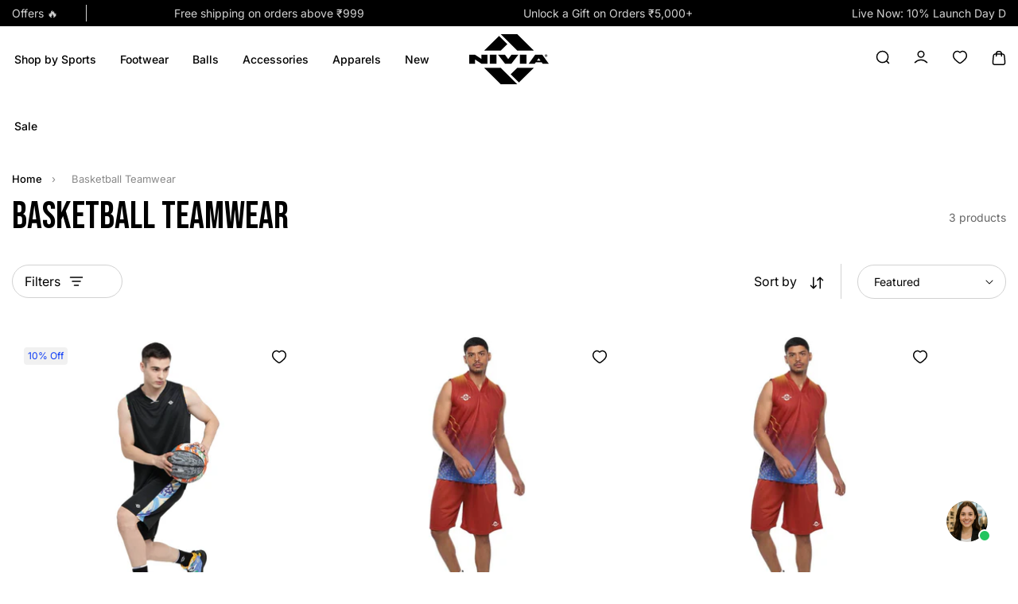

--- FILE ---
content_type: text/html; charset=utf-8
request_url: https://www.niviasports.com/collections/basketball-teamwear
body_size: 61135
content:
<!doctype html>
<html class="no-js" lang="en">
  <head>
    <meta charset="utf-8">
    <meta http-equiv="X-UA-Compatible" content="IE=edge">
    <meta name="format-detection" content="telephone=no">
    <meta name="viewport" content="width=device-width,initial-scale=1">
    




<link rel="canonical" href="https://www.niviasports.com/collections/basketball-teamwear"><link rel="icon" type="image/png" href="//www.niviasports.com/cdn/shop/files/Favicon.png?crop=center&height=32&v=1755344976&width=32"><script type="application/javascript">
checkoutBuyer = "https://fastrr-boost-ui.pickrr.com/";
</script>
<input type="hidden" value="www.niviasports.com" id="sellerDomain"/>
<link rel="stylesheet" href="https://fastrr-boost-ui.pickrr.com/assets/styles/shopify.css">
<script src="https://fastrr-boost-ui.pickrr.com/assets/js/channels/shopify.js" defer></script>
<script src="https://fastrr-boost-ui.pickrr.com/assets/js/channels/shiprocketMarketing.js"></script>
<input type="hidden" value="rz" id="template"/>

<style>
.sr-headless-checkout{
  font-family: inherit;
  font-size: 15px;
  font-weight: 500;
  letter-spacing: 1px;
  border-radius: 10px;
  height: 45px;
  background-color: #000000;
  color: #ffffff;
  transition: all 0.5s ease;
}
.sr-headless-checkout:hover {
  background-color: #000000;
  color: #ffffff;
}
.shiprocket-headless{
  width: 100% !important;
}
.shiprocket-headless[data-type="product"] .sr-headless-checkout .sr-d-flex .loader5{
  display: none!important;
}
.shiprocket-headless[data-type="product"] .sr-headless-checkout{
  height: 50px;
  margin-bottom: 0px;
}
.ecom-product-single__buy_it_now_btn--checkout.animated{
  display: none!important;
}
#gokwik-buy-now{
  display: none!important;
}
.shiprocket-headless[data-type="product"]{
  max-width: none;
  width: 100%;
}
@media only screen and (max-width: 640px){
 .shiprocket-headless[data-type="product"]{
   width: 100%;
 }
}
</style>
<link rel="preconnect" href="https://fonts.shopifycdn.com" crossorigin><title>
  
    Shop Basketball Team Wear Online in India
  
</title>

    
      <meta name="description" content="Buy Basketball Team Wear Online in India to discover the perfect balance of form and function for the modern Basketball Team Wear enthusiast. Quality Sports Products | Easy Exchange &amp; Return | Fast Shipping">
    

    

<meta property="og:site_name" content="Nivia Sports">
<meta property="og:url" content="https://www.niviasports.com/collections/basketball-teamwear">
<meta property="og:title" content="Shop Basketball Team Wear Online in India">
<meta property="og:type" content="website">
<meta property="og:description" content="Buy Basketball Team Wear Online in India to discover the perfect balance of form and function for the modern Basketball Team Wear enthusiast. Quality Sports Products | Easy Exchange &amp; Return | Fast Shipping"><meta name="twitter:site" content="@https://x.com/niviasports"><meta name="twitter:card" content="summary_large_image">
<meta name="twitter:title" content="Shop Basketball Team Wear Online in India">
<meta name="twitter:description" content="Buy Basketball Team Wear Online in India to discover the perfect balance of form and function for the modern Basketball Team Wear enthusiast. Quality Sports Products | Easy Exchange &amp; Return | Fast Shipping">


    <script src="//www.niviasports.com/cdn/shop/t/54/assets/constants.js?v=58251544750838685771768985735" defer="defer"></script>
    <script src="//www.niviasports.com/cdn/shop/t/54/assets/pubsub.js?v=158357773527763999511768985735" defer="defer"></script>
    <script src="//www.niviasports.com/cdn/shop/t/54/assets/global.js?v=91764528675491492551768985735" defer="defer"></script>
    <script src="//www.niviasports.com/cdn/shop/t/54/assets/swiper-bundle.min.js?v=115785340122829458061768985735" defer="defer"></script>
    <script src="//www.niviasports.com/cdn/shop/t/54/assets/custom-slider.js?v=4315763346030797641768985735" defer="defer"></script><script>window.performance && window.performance.mark && window.performance.mark('shopify.content_for_header.start');</script><meta name="google-site-verification" content="vD-uBBmacSwjvNtnuklOdDa0HN-nB8IhNUm9ZBmiIWY">
<meta id="shopify-digital-wallet" name="shopify-digital-wallet" content="/55582359665/digital_wallets/dialog">
<link rel="alternate" type="application/atom+xml" title="Feed" href="/collections/basketball-teamwear.atom" />
<link rel="alternate" type="application/json+oembed" href="https://www.niviasports.com/collections/basketball-teamwear.oembed">
<script async="async" src="/checkouts/internal/preloads.js?locale=en-IN"></script>
<script id="shopify-features" type="application/json">{"accessToken":"52812a12e74049c37442337fbbc3cdb0","betas":["rich-media-storefront-analytics"],"domain":"www.niviasports.com","predictiveSearch":true,"shopId":55582359665,"locale":"en"}</script>
<script>var Shopify = Shopify || {};
Shopify.shop = "niviasportswebstore.myshopify.com";
Shopify.locale = "en";
Shopify.currency = {"active":"INR","rate":"1.0"};
Shopify.country = "IN";
Shopify.theme = {"name":"Nivia -29-01-2026","id":139754111089,"schema_name":"Nivia","schema_version":"12.0.0","theme_store_id":null,"role":"main"};
Shopify.theme.handle = "null";
Shopify.theme.style = {"id":null,"handle":null};
Shopify.cdnHost = "www.niviasports.com/cdn";
Shopify.routes = Shopify.routes || {};
Shopify.routes.root = "/";</script>
<script type="module">!function(o){(o.Shopify=o.Shopify||{}).modules=!0}(window);</script>
<script>!function(o){function n(){var o=[];function n(){o.push(Array.prototype.slice.apply(arguments))}return n.q=o,n}var t=o.Shopify=o.Shopify||{};t.loadFeatures=n(),t.autoloadFeatures=n()}(window);</script>
<script id="shop-js-analytics" type="application/json">{"pageType":"collection"}</script>
<script defer="defer" async type="module" src="//www.niviasports.com/cdn/shopifycloud/shop-js/modules/v2/client.init-shop-cart-sync_BN7fPSNr.en.esm.js"></script>
<script defer="defer" async type="module" src="//www.niviasports.com/cdn/shopifycloud/shop-js/modules/v2/chunk.common_Cbph3Kss.esm.js"></script>
<script defer="defer" async type="module" src="//www.niviasports.com/cdn/shopifycloud/shop-js/modules/v2/chunk.modal_DKumMAJ1.esm.js"></script>
<script type="module">
  await import("//www.niviasports.com/cdn/shopifycloud/shop-js/modules/v2/client.init-shop-cart-sync_BN7fPSNr.en.esm.js");
await import("//www.niviasports.com/cdn/shopifycloud/shop-js/modules/v2/chunk.common_Cbph3Kss.esm.js");
await import("//www.niviasports.com/cdn/shopifycloud/shop-js/modules/v2/chunk.modal_DKumMAJ1.esm.js");

  window.Shopify.SignInWithShop?.initShopCartSync?.({"fedCMEnabled":true,"windoidEnabled":true});

</script>
<script>(function() {
  var isLoaded = false;
  function asyncLoad() {
    if (isLoaded) return;
    isLoaded = true;
    var urls = ["https:\/\/s3.ap-south-1.amazonaws.com\/cdn.limechat.ai\/packs\/js\/lc_fb_shopify.prod.min.js?shop=niviasportswebstore.myshopify.com","https:\/\/sr-cdn.shiprocket.in\/sr-promise\/static\/uc.js?channel_id=4\u0026sr_company_id=642338\u0026shop=niviasportswebstore.myshopify.com","https:\/\/svc.nitrocommerce.ai\/v1\/services\/shopify\/xshopify.js?_t=b3401418-4615-41c7-ad7c-03aa4ed8b651\u0026shop=niviasportswebstore.myshopify.com","https:\/\/www.risingsigma.com\/zippy-v2\/assets\/js\/empty.js?shop=niviasportswebstore.myshopify.com"];
    for (var i = 0; i < urls.length; i++) {
      var s = document.createElement('script');
      s.type = 'text/javascript';
      s.async = true;
      s.src = urls[i];
      var x = document.getElementsByTagName('script')[0];
      x.parentNode.insertBefore(s, x);
    }
  };
  if(window.attachEvent) {
    window.attachEvent('onload', asyncLoad);
  } else {
    window.addEventListener('load', asyncLoad, false);
  }
})();</script>
<script id="__st">var __st={"a":55582359665,"offset":19800,"reqid":"bd38c7cf-2914-4073-9d79-c5fe8b35d4da-1769907089","pageurl":"www.niviasports.com\/collections\/basketball-teamwear","u":"3b8a3c8be02d","p":"collection","rtyp":"collection","rid":273893818481};</script>
<script>window.ShopifyPaypalV4VisibilityTracking = true;</script>
<script id="form-persister">!function(){'use strict';const t='contact',e='new_comment',n=[[t,t],['blogs',e],['comments',e],[t,'customer']],o='password',r='form_key',c=['recaptcha-v3-token','g-recaptcha-response','h-captcha-response',o],s=()=>{try{return window.sessionStorage}catch{return}},i='__shopify_v',u=t=>t.elements[r],a=function(){const t=[...n].map((([t,e])=>`form[action*='/${t}']:not([data-nocaptcha='true']) input[name='form_type'][value='${e}']`)).join(',');var e;return e=t,()=>e?[...document.querySelectorAll(e)].map((t=>t.form)):[]}();function m(t){const e=u(t);a().includes(t)&&(!e||!e.value)&&function(t){try{if(!s())return;!function(t){const e=s();if(!e)return;const n=u(t);if(!n)return;const o=n.value;o&&e.removeItem(o)}(t);const e=Array.from(Array(32),(()=>Math.random().toString(36)[2])).join('');!function(t,e){u(t)||t.append(Object.assign(document.createElement('input'),{type:'hidden',name:r})),t.elements[r].value=e}(t,e),function(t,e){const n=s();if(!n)return;const r=[...t.querySelectorAll(`input[type='${o}']`)].map((({name:t})=>t)),u=[...c,...r],a={};for(const[o,c]of new FormData(t).entries())u.includes(o)||(a[o]=c);n.setItem(e,JSON.stringify({[i]:1,action:t.action,data:a}))}(t,e)}catch(e){console.error('failed to persist form',e)}}(t)}const f=t=>{if('true'===t.dataset.persistBound)return;const e=function(t,e){const n=function(t){return'function'==typeof t.submit?t.submit:HTMLFormElement.prototype.submit}(t).bind(t);return function(){let t;return()=>{t||(t=!0,(()=>{try{e(),n()}catch(t){(t=>{console.error('form submit failed',t)})(t)}})(),setTimeout((()=>t=!1),250))}}()}(t,(()=>{m(t)}));!function(t,e){if('function'==typeof t.submit&&'function'==typeof e)try{t.submit=e}catch{}}(t,e),t.addEventListener('submit',(t=>{t.preventDefault(),e()})),t.dataset.persistBound='true'};!function(){function t(t){const e=(t=>{const e=t.target;return e instanceof HTMLFormElement?e:e&&e.form})(t);e&&m(e)}document.addEventListener('submit',t),document.addEventListener('DOMContentLoaded',(()=>{const e=a();for(const t of e)f(t);var n;n=document.body,new window.MutationObserver((t=>{for(const e of t)if('childList'===e.type&&e.addedNodes.length)for(const t of e.addedNodes)1===t.nodeType&&'FORM'===t.tagName&&a().includes(t)&&f(t)})).observe(n,{childList:!0,subtree:!0,attributes:!1}),document.removeEventListener('submit',t)}))}()}();</script>
<script integrity="sha256-4kQ18oKyAcykRKYeNunJcIwy7WH5gtpwJnB7kiuLZ1E=" data-source-attribution="shopify.loadfeatures" defer="defer" src="//www.niviasports.com/cdn/shopifycloud/storefront/assets/storefront/load_feature-a0a9edcb.js" crossorigin="anonymous"></script>
<script data-source-attribution="shopify.dynamic_checkout.dynamic.init">var Shopify=Shopify||{};Shopify.PaymentButton=Shopify.PaymentButton||{isStorefrontPortableWallets:!0,init:function(){window.Shopify.PaymentButton.init=function(){};var t=document.createElement("script");t.src="https://www.niviasports.com/cdn/shopifycloud/portable-wallets/latest/portable-wallets.en.js",t.type="module",document.head.appendChild(t)}};
</script>
<script data-source-attribution="shopify.dynamic_checkout.buyer_consent">
  function portableWalletsHideBuyerConsent(e){var t=document.getElementById("shopify-buyer-consent"),n=document.getElementById("shopify-subscription-policy-button");t&&n&&(t.classList.add("hidden"),t.setAttribute("aria-hidden","true"),n.removeEventListener("click",e))}function portableWalletsShowBuyerConsent(e){var t=document.getElementById("shopify-buyer-consent"),n=document.getElementById("shopify-subscription-policy-button");t&&n&&(t.classList.remove("hidden"),t.removeAttribute("aria-hidden"),n.addEventListener("click",e))}window.Shopify?.PaymentButton&&(window.Shopify.PaymentButton.hideBuyerConsent=portableWalletsHideBuyerConsent,window.Shopify.PaymentButton.showBuyerConsent=portableWalletsShowBuyerConsent);
</script>
<script data-source-attribution="shopify.dynamic_checkout.cart.bootstrap">document.addEventListener("DOMContentLoaded",(function(){function t(){return document.querySelector("shopify-accelerated-checkout-cart, shopify-accelerated-checkout")}if(t())Shopify.PaymentButton.init();else{new MutationObserver((function(e,n){t()&&(Shopify.PaymentButton.init(),n.disconnect())})).observe(document.body,{childList:!0,subtree:!0})}}));
</script>
<script id="sections-script" data-sections="header" defer="defer" src="//www.niviasports.com/cdn/shop/t/54/compiled_assets/scripts.js?v=16685"></script>
<script>window.performance && window.performance.mark && window.performance.mark('shopify.content_for_header.end');</script>


    <style data-shopify>
      @font-face {
  font-family: Inter;
  font-weight: 400;
  font-style: normal;
  font-display: swap;
  src: url("//www.niviasports.com/cdn/fonts/inter/inter_n4.b2a3f24c19b4de56e8871f609e73ca7f6d2e2bb9.woff2") format("woff2"),
       url("//www.niviasports.com/cdn/fonts/inter/inter_n4.af8052d517e0c9ffac7b814872cecc27ae1fa132.woff") format("woff");
}

      @font-face {
  font-family: Inter;
  font-weight: 700;
  font-style: normal;
  font-display: swap;
  src: url("//www.niviasports.com/cdn/fonts/inter/inter_n7.02711e6b374660cfc7915d1afc1c204e633421e4.woff2") format("woff2"),
       url("//www.niviasports.com/cdn/fonts/inter/inter_n7.6dab87426f6b8813070abd79972ceaf2f8d3b012.woff") format("woff");
}

      @font-face {
  font-family: Inter;
  font-weight: 400;
  font-style: italic;
  font-display: swap;
  src: url("//www.niviasports.com/cdn/fonts/inter/inter_i4.feae1981dda792ab80d117249d9c7e0f1017e5b3.woff2") format("woff2"),
       url("//www.niviasports.com/cdn/fonts/inter/inter_i4.62773b7113d5e5f02c71486623cf828884c85c6e.woff") format("woff");
}

      @font-face {
  font-family: Inter;
  font-weight: 700;
  font-style: italic;
  font-display: swap;
  src: url("//www.niviasports.com/cdn/fonts/inter/inter_i7.b377bcd4cc0f160622a22d638ae7e2cd9b86ea4c.woff2") format("woff2"),
       url("//www.niviasports.com/cdn/fonts/inter/inter_i7.7c69a6a34e3bb44fcf6f975857e13b9a9b25beb4.woff") format("woff");
}

      @font-face {
  font-family: Inter;
  font-weight: 500;
  font-style: normal;
  font-display: swap;
  src: url("//www.niviasports.com/cdn/fonts/inter/inter_n5.d7101d5e168594dd06f56f290dd759fba5431d97.woff2") format("woff2"),
       url("//www.niviasports.com/cdn/fonts/inter/inter_n5.5332a76bbd27da00474c136abb1ca3cbbf259068.woff") format("woff");
}


      
        :root,
        .color-background-1 {
          --color-background: 255,255,255;
        
          --gradient-background: #ffffff;
        

        

        --color-foreground: 18,18,18;
        --color-background-contrast: 191,191,191;
        --color-shadow: 18,18,18;
        --color-button: 18,18,18;
        --color-button-text: 255,255,255;
        --color-secondary-button: 255,255,255;
        --color-secondary-button-text: 18,18,18;
        --color-link: 18,18,18;
        --color-badge-foreground: 18,18,18;
        --color-badge-background: 255,255,255;
        --color-badge-border: 18,18,18;
        --payment-terms-background-color: rgb(255 255 255);
      }
      
        
        .color-background-2 {
          --color-background: 243,243,243;
        
          --gradient-background: #f3f3f3;
        

        

        --color-foreground: 18,18,18;
        --color-background-contrast: 179,179,179;
        --color-shadow: 18,18,18;
        --color-button: 18,18,18;
        --color-button-text: 243,243,243;
        --color-secondary-button: 243,243,243;
        --color-secondary-button-text: 18,18,18;
        --color-link: 18,18,18;
        --color-badge-foreground: 18,18,18;
        --color-badge-background: 243,243,243;
        --color-badge-border: 18,18,18;
        --payment-terms-background-color: rgb(243 243 243);
      }
      
        
        .color-inverse {
          --color-background: 36,40,51;
        
          --gradient-background: #242833;
        

        

        --color-foreground: 255,255,255;
        --color-background-contrast: 47,52,66;
        --color-shadow: 18,18,18;
        --color-button: 255,255,255;
        --color-button-text: 0,0,0;
        --color-secondary-button: 36,40,51;
        --color-secondary-button-text: 255,255,255;
        --color-link: 255,255,255;
        --color-badge-foreground: 255,255,255;
        --color-badge-background: 36,40,51;
        --color-badge-border: 255,255,255;
        --payment-terms-background-color: rgb(36 40 51);
      }
      
        
        .color-accent-1 {
          --color-background: 18,18,18;
        
          --gradient-background: #121212;
        

        

        --color-foreground: 255,255,255;
        --color-background-contrast: 146,146,146;
        --color-shadow: 18,18,18;
        --color-button: 255,255,255;
        --color-button-text: 18,18,18;
        --color-secondary-button: 18,18,18;
        --color-secondary-button-text: 255,255,255;
        --color-link: 255,255,255;
        --color-badge-foreground: 255,255,255;
        --color-badge-background: 18,18,18;
        --color-badge-border: 255,255,255;
        --payment-terms-background-color: rgb(18 18 18);
      }
      
        
        .color-accent-2 {
          --color-background: 51,79,180;
        
          --gradient-background: #334fb4;
        

        

        --color-foreground: 255,255,255;
        --color-background-contrast: 23,35,81;
        --color-shadow: 18,18,18;
        --color-button: 255,255,255;
        --color-button-text: 51,79,180;
        --color-secondary-button: 51,79,180;
        --color-secondary-button-text: 255,255,255;
        --color-link: 255,255,255;
        --color-badge-foreground: 255,255,255;
        --color-badge-background: 51,79,180;
        --color-badge-border: 255,255,255;
        --payment-terms-background-color: rgb(51 79 180);
      }
      
        
        .color-scheme-5021415c-c79d-4894-a364-ef057e6d3bb9 {
          --color-background: 255,255,255;
        
          --gradient-background: #ffffff;
        

        

        --color-foreground: 18,18,18;
        --color-background-contrast: 191,191,191;
        --color-shadow: 18,18,18;
        --color-button: 18,18,18;
        --color-button-text: 255,255,255;
        --color-secondary-button: 255,255,255;
        --color-secondary-button-text: 18,18,18;
        --color-link: 18,18,18;
        --color-badge-foreground: 18,18,18;
        --color-badge-background: 255,255,255;
        --color-badge-border: 18,18,18;
        --payment-terms-background-color: rgb(255 255 255);
      }
      

      body, .color-background-1, .color-background-2, .color-inverse, .color-accent-1, .color-accent-2, .color-scheme-5021415c-c79d-4894-a364-ef057e6d3bb9 {
        color: rgba(var(--color-foreground), 0.75);
        background-color: rgb(var(--color-background));
      }

      :root {
        --font-body-family: Inter, sans-serif;
        --font-body-style: normal;
        --font-body-weight: 400;
        --font-body-weight-bold: 700;

        --font-heading-family: BebasNeue-Regular;
        --font-heading-style: normal;
        --font-heading-weight: 500;

        --font-body-scale: 1.0;
        --font-heading-scale: 1.0;

        --media-padding: px;
        --media-border-opacity: 0.05;
        --media-border-width: 1px;
        --media-radius: 8px;
        --media-shadow-opacity: 0.0;
        --media-shadow-horizontal-offset: 0px;
        --media-shadow-vertical-offset: 4px;
        --media-shadow-blur-radius: 5px;
        --media-shadow-visible: 0;

        --page-width: 192rem;
        --page-width-margin: 0rem;

        --product-card-image-padding: 0.0rem;
        --product-card-corner-radius: 0.8rem;
        --product-card-text-alignment: left;
        --product-card-border-width: 0.0rem;
        --product-card-border-opacity: 0.1;
        --product-card-shadow-opacity: 0.0;
        --product-card-shadow-visible: 0;
        --product-card-shadow-horizontal-offset: 0.0rem;
        --product-card-shadow-vertical-offset: 0.4rem;
        --product-card-shadow-blur-radius: 0.5rem;

        --collection-card-image-padding: 0.0rem;
        --collection-card-corner-radius: 0.8rem;
        --collection-card-text-alignment: center;
        --collection-card-border-width: 0.0rem;
        --collection-card-border-opacity: 0.1;
        --collection-card-shadow-opacity: 0.0;
        --collection-card-shadow-visible: 0;
        --collection-card-shadow-horizontal-offset: 0.0rem;
        --collection-card-shadow-vertical-offset: 0.4rem;
        --collection-card-shadow-blur-radius: 0.5rem;

        --blog-card-image-padding: 0.0rem;
        --blog-card-corner-radius: 0.8rem;
        --blog-card-text-alignment: left;
        --blog-card-border-width: 0.0rem;
        --blog-card-border-opacity: 0.1;
        --blog-card-shadow-opacity: 0.0;
        --blog-card-shadow-visible: 0;
        --blog-card-shadow-horizontal-offset: 0.0rem;
        --blog-card-shadow-vertical-offset: 0.4rem;
        --blog-card-shadow-blur-radius: 0.5rem;

        --badge-corner-radius: 0.0rem;

        --popup-border-width: 1px;
        --popup-border-opacity: 0.1;
        --popup-corner-radius: 0px;
        --popup-shadow-opacity: 0.05;
        --popup-shadow-horizontal-offset: 0px;
        --popup-shadow-vertical-offset: 4px;
        --popup-shadow-blur-radius: 5px;

        --drawer-border-width: 1px;
        --drawer-border-opacity: 0.1;
        --drawer-shadow-opacity: 0.0;
        --drawer-shadow-horizontal-offset: 0px;
        --drawer-shadow-vertical-offset: 4px;
        --drawer-shadow-blur-radius: 5px;

        --spacing-sections-desktop: 0px;
        --spacing-sections-mobile: 0px;

        --grid-desktop-vertical-spacing: 40px;
        --grid-desktop-horizontal-spacing: 40px;
        --grid-mobile-vertical-spacing: 20px;
        --grid-mobile-horizontal-spacing: 20px;

        --text-boxes-border-opacity: 0.1;
        --text-boxes-border-width: 0px;
        --text-boxes-radius: 0px;
        --text-boxes-shadow-opacity: 0.0;
        --text-boxes-shadow-visible: 0;
        --text-boxes-shadow-horizontal-offset: 0px;
        --text-boxes-shadow-vertical-offset: 4px;
        --text-boxes-shadow-blur-radius: 5px;

        --buttons-radius: 4px;
        --buttons-radius-outset: 4px;
        --buttons-border-width: 1px;
        --buttons-border-opacity: 1.0;
        --buttons-shadow-opacity: 0.0;
        --buttons-shadow-visible: 0;
        --buttons-shadow-horizontal-offset: 0px;
        --buttons-shadow-vertical-offset: 4px;
        --buttons-shadow-blur-radius: 5px;
        --buttons-border-offset: 0.3px;

        --inputs-radius: 4px;
        --inputs-border-width: 1px;
        --inputs-border-opacity: 0.55;
        --inputs-shadow-opacity: 0.0;
        --inputs-shadow-horizontal-offset: 0px;
        --inputs-margin-offset: 0px;
        --inputs-shadow-vertical-offset: 4px;
        --inputs-shadow-blur-radius: 5px;
        --inputs-radius-outset: 5px;

        --variant-pills-radius: 40px;
        --variant-pills-border-width: 1px;
        --variant-pills-border-opacity: 0.55;
        --variant-pills-shadow-opacity: 0.0;
        --variant-pills-shadow-horizontal-offset: 0px;
        --variant-pills-shadow-vertical-offset: 4px;
        --variant-pills-shadow-blur-radius: 5px;
        --text_style: inherit;
        --text_weight: 500;
      }

      *,
      *::before,
      *::after {
        box-sizing: inherit;
      }

      html {
        box-sizing: border-box;
        font-size: calc(var(--font-body-scale) * 62.5%);
        height: 100%;
      }

      body {
        display: grid;
        grid-template-rows: auto auto 1fr auto;
        grid-template-columns: 100%;
        min-height: 100%;
        margin: 0;
        font-size: 14px;
        line-height: calc(1 + 0.5 / var(--font-body-scale));
        font-family: var(--font-body-family);
        font-style: var(--font-body-style);
        font-weight: var(--font-body-weight);
        background-color: #ffffff !important;
      }

      .shopify-policy__container {
        color: #000000;
      }

      iframe#admin-bar-iframe,
      div#PBarNextFrameWrapper {
        display: none !important;
      }

      @font-face {
        font-family: 'BebasNeue-Regular';
        src: url(https://cdn.shopify.com/s/files/1/0663/5057/9897/files/BebasNeue-Regular.ttf?v=1751618860) format('truetype');
      }
    </style>

    <link href="//www.niviasports.com/cdn/shop/t/54/assets/base.css?v=61549733295496503611769833384" rel="stylesheet" type="text/css" media="all" />
    <link href="//www.niviasports.com/cdn/shop/t/54/assets/theme.css?v=63429139270413491711768985735" rel="stylesheet" type="text/css" media="all" />
    <link href="//www.niviasports.com/cdn/shop/t/54/assets/review.css?v=73429463037526045851768985735" rel="stylesheet" type="text/css" media="all" />
    <link href="//www.niviasports.com/cdn/shop/t/54/assets/swiper-bundle.min.css?v=149418018105075798231768985735" rel="stylesheet" type="text/css" media="all" />
    <link href="//www.niviasports.com/cdn/shop/t/54/assets/responsive.css?v=138061125616912609451768985735" rel="stylesheet" type="text/css" media="all" />
<link rel="preload" as="font" href="//www.niviasports.com/cdn/fonts/inter/inter_n4.b2a3f24c19b4de56e8871f609e73ca7f6d2e2bb9.woff2" type="font/woff2" crossorigin><link rel="preload" as="font" href="//www.niviasports.com/cdn/fonts/inter/inter_n5.d7101d5e168594dd06f56f290dd759fba5431d97.woff2" type="font/woff2" crossorigin><link
        rel="stylesheet"
        href="//www.niviasports.com/cdn/shop/t/54/assets/component-predictive-search.css?v=164396911647432956771768985735"
        media="print"
        onload="this.media='all'"
      ><script>
      document.documentElement.className = document.documentElement.className.replace('no-js', 'js');
      if (Shopify.designMode) {
        document.documentElement.classList.add('shopify-design-mode');
      }
    </script>

    
    <script>
      window.QI_API_KEY = '709vR4WbShc-ryx_fWg7VwuAMaUbOKY-2sYX6coGLYY';
    </script>
     
    <script src="https://storage.googleapis.com/qi-pixel-cdn/pixel/qi_pixel_v2_0_1_enriched.js"></script>

    <!-- Meta Pixel Code -->
<script>
!function(f,b,e,v,n,t,s)
{if(f.fbq)return;n=f.fbq=function(){n.callMethod?
n.callMethod.apply(n,arguments):n.queue.push(arguments)};
if(!f._fbq)f._fbq=n;n.push=n;n.loaded=!0;n.version='2.0';
n.queue=[];t=b.createElement(e);t.async=!0;
t.src=v;s=b.getElementsByTagName(e)[0];
s.parentNode.insertBefore(t,s)}(window, document,'script',
'https://connect.facebook.net/en_US/fbevents.js');
fbq('init', '654246058616121');
fbq('track', 'PageView');
</script>
<noscript>
  <img height="1" width="1" style="display:none"
  src="https://www.facebook.com/tr?id=24581964074733695&ev=PageView&noscript=1"/>
</noscript>
<!-- End Meta Pixel Code -->

  

  

  <!-- BEGIN app block: shopify://apps/judge-me-reviews/blocks/judgeme_core/61ccd3b1-a9f2-4160-9fe9-4fec8413e5d8 --><!-- Start of Judge.me Core -->






<link rel="dns-prefetch" href="https://cdn2.judge.me/cdn/widget_frontend">
<link rel="dns-prefetch" href="https://cdn.judge.me">
<link rel="dns-prefetch" href="https://cdn1.judge.me">
<link rel="dns-prefetch" href="https://api.judge.me">

<script data-cfasync='false' class='jdgm-settings-script'>window.jdgmSettings={"pagination":5,"disable_web_reviews":false,"badge_no_review_text":"No reviews","badge_n_reviews_text":"{{ n }}","badge_star_color":"#FF0101","hide_badge_preview_if_no_reviews":true,"badge_hide_text":false,"enforce_center_preview_badge":false,"widget_title":"Customer Reviews","widget_open_form_text":"Write a review","widget_close_form_text":"Cancel review","widget_refresh_page_text":"Refresh page","widget_summary_text":"Based on {{ number_of_reviews }} review/reviews","widget_no_review_text":"Be the first to write a review","widget_name_field_text":"Your Name or Nickname","widget_verified_name_field_text":"Verified Name (public)","widget_name_placeholder_text":"What should we call you?","widget_required_field_error_text":"This field is required.","widget_email_field_text":"Email address","widget_verified_email_field_text":"Verified Email (private, can not be edited)","widget_email_placeholder_text":"We’ll only use this to reach you if needed","widget_email_field_error_text":"Please enter a valid email address.","widget_rating_field_text":"Rating","widget_review_title_field_text":"Give your review a title that scores big!","widget_review_title_placeholder_text":"Whether it’s a win or a miss, your story powers the next game.","widget_review_body_field_text":"Give us the real talk","widget_review_body_placeholder_text":"Describe your experience...","widget_pictures_field_text":"Picture/Video (optional)","widget_submit_review_text":"Submit Review","widget_submit_verified_review_text":"Submit Verified Review","widget_submit_success_msg_with_auto_publish":"Thank you! Please refresh the page in a few moments to see your review. You can remove or edit your review by logging into \u003ca href='https://judge.me/login' target='_blank' rel='nofollow noopener'\u003eJudge.me\u003c/a\u003e","widget_submit_success_msg_no_auto_publish":"Thank you! Your review will be published as soon as it is approved by the shop admin. You can remove or edit your review by logging into \u003ca href='https://judge.me/login' target='_blank' rel='nofollow noopener'\u003eJudge.me\u003c/a\u003e","widget_show_default_reviews_out_of_total_text":"Showing {{ n_reviews_shown }} out of {{ n_reviews }} reviews.","widget_show_all_link_text":"Show all","widget_show_less_link_text":"Show less","widget_author_said_text":"{{ reviewer_name }} said:","widget_days_text":"{{ n }} days ago","widget_weeks_text":"{{ n }} week/weeks ago","widget_months_text":"{{ n }} month/months ago","widget_years_text":"{{ n }} year/years ago","widget_yesterday_text":"Yesterday","widget_today_text":"Today","widget_replied_text":"\u003e\u003e {{ shop_name }} replied:","widget_read_more_text":"Read more","widget_reviewer_name_as_initial":"first_name_only","widget_rating_filter_color":"#fbcd0a","widget_rating_filter_see_all_text":"See all reviews","widget_sorting_most_recent_text":"Most Recent","widget_sorting_highest_rating_text":"Highest Rating","widget_sorting_lowest_rating_text":"Lowest Rating","widget_sorting_with_pictures_text":"Only Pictures","widget_sorting_most_helpful_text":"Most Helpful","widget_open_question_form_text":"Ask a question","widget_reviews_subtab_text":"Reviews","widget_questions_subtab_text":"Questions","widget_question_label_text":"Question","widget_answer_label_text":"Answer","widget_question_placeholder_text":"Write your question here","widget_submit_question_text":"Submit Question","widget_question_submit_success_text":"Thank you for your question! We will notify you once it gets answered.","widget_star_color":"#E3262C","verified_badge_text":"Verified","verified_badge_bg_color":"","verified_badge_text_color":"","verified_badge_placement":"left-of-reviewer-name","widget_review_max_height":"","widget_hide_border":false,"widget_social_share":true,"widget_thumb":true,"widget_review_location_show":false,"widget_location_format":"","all_reviews_include_out_of_store_products":true,"all_reviews_out_of_store_text":"(out of store)","all_reviews_pagination":100,"all_reviews_product_name_prefix_text":"about","enable_review_pictures":true,"enable_question_anwser":true,"widget_theme":"default","review_date_format":"dd/mm/yyyy","default_sort_method":"most-recent","widget_product_reviews_subtab_text":"Product Reviews","widget_shop_reviews_subtab_text":"Shop Reviews","widget_other_products_reviews_text":"Reviews for other products","widget_store_reviews_subtab_text":"Store reviews","widget_no_store_reviews_text":"This store hasn't received any reviews yet","widget_web_restriction_product_reviews_text":"This product hasn't received any reviews yet","widget_no_items_text":"No items found","widget_show_more_text":"Show more","widget_write_a_store_review_text":"Write a Store Review","widget_other_languages_heading":"Reviews in Other Languages","widget_translate_review_text":"Translate review to {{ language }}","widget_translating_review_text":"Translating...","widget_show_original_translation_text":"Show original ({{ language }})","widget_translate_review_failed_text":"Review couldn't be translated.","widget_translate_review_retry_text":"Retry","widget_translate_review_try_again_later_text":"Try again later","show_product_url_for_grouped_product":true,"widget_sorting_pictures_first_text":"Pictures First","show_pictures_on_all_rev_page_mobile":false,"show_pictures_on_all_rev_page_desktop":false,"floating_tab_hide_mobile_install_preference":false,"floating_tab_button_name":"★ Reviews","floating_tab_title":"Let customers speak for us","floating_tab_button_color":"","floating_tab_button_background_color":"","floating_tab_url":"","floating_tab_url_enabled":false,"floating_tab_tab_style":"text","all_reviews_text_badge_text":"Customers rate us {{ shop.metafields.judgeme.all_reviews_rating | round: 1 }}/5 based on {{ shop.metafields.judgeme.all_reviews_count }} reviews.","all_reviews_text_badge_text_branded_style":"{{ shop.metafields.judgeme.all_reviews_rating | round: 1 }} out of 5 stars based on {{ shop.metafields.judgeme.all_reviews_count }} reviews","is_all_reviews_text_badge_a_link":false,"show_stars_for_all_reviews_text_badge":false,"all_reviews_text_badge_url":"","all_reviews_text_style":"branded","all_reviews_text_color_style":"judgeme_brand_color","all_reviews_text_color":"#108474","all_reviews_text_show_jm_brand":true,"featured_carousel_show_header":true,"featured_carousel_title":"Let customers speak for us","testimonials_carousel_title":"Customers are saying","videos_carousel_title":"Real customer stories","cards_carousel_title":"Customers are saying","featured_carousel_count_text":"from {{ n }} reviews","featured_carousel_add_link_to_all_reviews_page":false,"featured_carousel_url":"","featured_carousel_show_images":true,"featured_carousel_autoslide_interval":5,"featured_carousel_arrows_on_the_sides":false,"featured_carousel_height":250,"featured_carousel_width":80,"featured_carousel_image_size":0,"featured_carousel_image_height":250,"featured_carousel_arrow_color":"#eeeeee","verified_count_badge_style":"branded","verified_count_badge_orientation":"horizontal","verified_count_badge_color_style":"judgeme_brand_color","verified_count_badge_color":"#108474","is_verified_count_badge_a_link":false,"verified_count_badge_url":"","verified_count_badge_show_jm_brand":true,"widget_rating_preset_default":5,"widget_first_sub_tab":"product-reviews","widget_show_histogram":true,"widget_histogram_use_custom_color":false,"widget_pagination_use_custom_color":false,"widget_star_use_custom_color":true,"widget_verified_badge_use_custom_color":false,"widget_write_review_use_custom_color":false,"picture_reminder_submit_button":"Upload Pictures","enable_review_videos":true,"mute_video_by_default":false,"widget_sorting_videos_first_text":"Videos First","widget_review_pending_text":"Pending","featured_carousel_items_for_large_screen":3,"social_share_options_order":"Facebook,Twitter,Pinterest,LinkedIn","remove_microdata_snippet":true,"disable_json_ld":false,"enable_json_ld_products":false,"preview_badge_show_question_text":true,"preview_badge_no_question_text":"No questions","preview_badge_n_question_text":"{{ number_of_questions }} question/questions","qa_badge_show_icon":false,"qa_badge_position":"same-row","remove_judgeme_branding":false,"widget_add_search_bar":false,"widget_search_bar_placeholder":"Search","widget_sorting_verified_only_text":"Verified only","featured_carousel_theme":"default","featured_carousel_show_rating":true,"featured_carousel_show_title":true,"featured_carousel_show_body":true,"featured_carousel_show_date":false,"featured_carousel_show_reviewer":true,"featured_carousel_show_product":false,"featured_carousel_header_background_color":"#108474","featured_carousel_header_text_color":"#ffffff","featured_carousel_name_product_separator":"reviewed","featured_carousel_full_star_background":"#108474","featured_carousel_empty_star_background":"#dadada","featured_carousel_vertical_theme_background":"#f9fafb","featured_carousel_verified_badge_enable":true,"featured_carousel_verified_badge_color":"#108474","featured_carousel_border_style":"round","featured_carousel_review_line_length_limit":3,"featured_carousel_more_reviews_button_text":"Read more reviews","featured_carousel_view_product_button_text":"View product","all_reviews_page_load_reviews_on":"scroll","all_reviews_page_load_more_text":"Load More Reviews","disable_fb_tab_reviews":false,"enable_ajax_cdn_cache":false,"widget_advanced_speed_features":5,"widget_public_name_text":"displayed publicly like","default_reviewer_name":"John Smith","default_reviewer_name_has_non_latin":true,"widget_reviewer_anonymous":"Anonymous","medals_widget_title":"Judge.me Review Medals","medals_widget_background_color":"#f9fafb","medals_widget_position":"footer_all_pages","medals_widget_border_color":"#f9fafb","medals_widget_verified_text_position":"left","medals_widget_use_monochromatic_version":false,"medals_widget_elements_color":"#108474","show_reviewer_avatar":true,"widget_invalid_yt_video_url_error_text":"Not a YouTube video URL","widget_max_length_field_error_text":"Please enter no more than {0} characters.","widget_show_country_flag":false,"widget_show_collected_via_shop_app":true,"widget_verified_by_shop_badge_style":"light","widget_verified_by_shop_text":"Verified by Shop","widget_show_photo_gallery":true,"widget_load_with_code_splitting":true,"widget_ugc_install_preference":false,"widget_ugc_title":"Made by us, Shared by you","widget_ugc_subtitle":"Tag us to see your picture featured in our page","widget_ugc_arrows_color":"#ffffff","widget_ugc_primary_button_text":"Buy Now","widget_ugc_primary_button_background_color":"#108474","widget_ugc_primary_button_text_color":"#ffffff","widget_ugc_primary_button_border_width":"0","widget_ugc_primary_button_border_style":"none","widget_ugc_primary_button_border_color":"#108474","widget_ugc_primary_button_border_radius":"25","widget_ugc_secondary_button_text":"Load More","widget_ugc_secondary_button_background_color":"#ffffff","widget_ugc_secondary_button_text_color":"#108474","widget_ugc_secondary_button_border_width":"2","widget_ugc_secondary_button_border_style":"solid","widget_ugc_secondary_button_border_color":"#108474","widget_ugc_secondary_button_border_radius":"25","widget_ugc_reviews_button_text":"View Reviews","widget_ugc_reviews_button_background_color":"#ffffff","widget_ugc_reviews_button_text_color":"#108474","widget_ugc_reviews_button_border_width":"2","widget_ugc_reviews_button_border_style":"solid","widget_ugc_reviews_button_border_color":"#108474","widget_ugc_reviews_button_border_radius":"25","widget_ugc_reviews_button_link_to":"judgeme-reviews-page","widget_ugc_show_post_date":true,"widget_ugc_max_width":"800","widget_rating_metafield_value_type":true,"widget_primary_color":"#000000","widget_enable_secondary_color":false,"widget_secondary_color":"#E3262C","widget_summary_average_rating_text":"{{ average_rating }} out of 5","widget_media_grid_title":"Customer photos \u0026 videos","widget_media_grid_see_more_text":"See more","widget_round_style":false,"widget_show_product_medals":true,"widget_verified_by_judgeme_text":"Verified by Judge.me","widget_show_store_medals":true,"widget_verified_by_judgeme_text_in_store_medals":"Verified by Judge.me","widget_media_field_exceed_quantity_message":"Sorry, we can only accept {{ max_media }} for one review.","widget_media_field_exceed_limit_message":"{{ file_name }} is too large, please select a {{ media_type }} less than {{ size_limit }}MB.","widget_review_submitted_text":"Review Submitted!","widget_question_submitted_text":"Question Submitted!","widget_close_form_text_question":"Cancel","widget_write_your_answer_here_text":"Write your answer here","widget_enabled_branded_link":true,"widget_show_collected_by_judgeme":true,"widget_reviewer_name_color":"","widget_write_review_text_color":"","widget_write_review_bg_color":"","widget_collected_by_judgeme_text":"collected by Judge.me","widget_pagination_type":"standard","widget_load_more_text":"Load More","widget_load_more_color":"#108474","widget_full_review_text":"Full Review","widget_read_more_reviews_text":"Read More Reviews","widget_read_questions_text":"Read Questions","widget_questions_and_answers_text":"Questions \u0026 Answers","widget_verified_by_text":"Verified by","widget_verified_text":"Verified","widget_number_of_reviews_text":"{{ number_of_reviews }} reviews","widget_back_button_text":"Back","widget_next_button_text":"Next","widget_custom_forms_filter_button":"Filters","custom_forms_style":"horizontal","widget_show_review_information":false,"how_reviews_are_collected":"How reviews are collected?","widget_show_review_keywords":false,"widget_gdpr_statement":"How we use your data: We'll only contact you about the review you left, and only if necessary. By submitting your review, you agree to Judge.me's \u003ca href='https://judge.me/terms' target='_blank' rel='nofollow noopener'\u003eterms\u003c/a\u003e, \u003ca href='https://judge.me/privacy' target='_blank' rel='nofollow noopener'\u003eprivacy\u003c/a\u003e and \u003ca href='https://judge.me/content-policy' target='_blank' rel='nofollow noopener'\u003econtent\u003c/a\u003e policies.","widget_multilingual_sorting_enabled":true,"widget_translate_review_content_enabled":true,"widget_translate_review_content_method":"manual","popup_widget_review_selection":"automatically_with_pictures","popup_widget_round_border_style":true,"popup_widget_show_title":true,"popup_widget_show_body":true,"popup_widget_show_reviewer":false,"popup_widget_show_product":true,"popup_widget_show_pictures":true,"popup_widget_use_review_picture":true,"popup_widget_show_on_home_page":true,"popup_widget_show_on_product_page":true,"popup_widget_show_on_collection_page":true,"popup_widget_show_on_cart_page":true,"popup_widget_position":"bottom_left","popup_widget_first_review_delay":5,"popup_widget_duration":5,"popup_widget_interval":5,"popup_widget_review_count":5,"popup_widget_hide_on_mobile":true,"review_snippet_widget_round_border_style":true,"review_snippet_widget_card_color":"#FFFFFF","review_snippet_widget_slider_arrows_background_color":"#FFFFFF","review_snippet_widget_slider_arrows_color":"#000000","review_snippet_widget_star_color":"#108474","show_product_variant":false,"all_reviews_product_variant_label_text":"Variant: ","widget_show_verified_branding":true,"widget_ai_summary_title":"Customers say","widget_ai_summary_disclaimer":"AI-powered review summary based on recent customer reviews","widget_show_ai_summary":false,"widget_show_ai_summary_bg":false,"widget_show_review_title_input":true,"redirect_reviewers_invited_via_email":"review_widget","request_store_review_after_product_review":true,"request_review_other_products_in_order":true,"review_form_color_scheme":"default","review_form_corner_style":"square","review_form_star_color":{},"review_form_text_color":"#333333","review_form_background_color":"#ffffff","review_form_field_background_color":"#fafafa","review_form_button_color":{},"review_form_button_text_color":"#ffffff","review_form_modal_overlay_color":"#000000","review_content_screen_title_text":"We’d Love Your Take!","review_content_introduction_text":"Your experience matters. Share your thoughts. it helps us get sharper, faster, and better for athletes like you.","store_review_form_title_text":"How would you rate this store?","store_review_form_introduction_text":"We would love it if you would share a bit about your experience.","show_review_guidance_text":true,"one_star_review_guidance_text":"Needs Work","five_star_review_guidance_text":"Game changer","customer_information_screen_title_text":"What should we call you?","customer_information_introduction_text":"Share a bit about you...","custom_questions_screen_title_text":"Your experience in more detail","custom_questions_introduction_text":"Here are a few questions to help us understand more about your experience.","review_submitted_screen_title_text":"Thanks for Sharing Your Play!","review_submitted_screen_thank_you_text":"Got it! We’re processing your review — it’ll be live on the store soon.","review_submitted_screen_email_verification_text":"We’ve sent you a link. Confirm your email so your review can go live","review_submitted_request_store_review_text":"Would you like to share your experience of shopping with us?","review_submitted_review_other_products_text":"Would you like to review these products?","store_review_screen_title_text":"Would you like to share your experience of shopping with us?","store_review_introduction_text":"We value your feedback and use it to improve. Please share any thoughts or suggestions you have.","reviewer_media_screen_title_picture_text":"Share a picture","reviewer_media_introduction_picture_text":"Upload a photo to support your review.","reviewer_media_screen_title_video_text":"Share a video","reviewer_media_introduction_video_text":"Upload a video to support your review.","reviewer_media_screen_title_picture_or_video_text":"Add a picture or video","reviewer_media_introduction_picture_or_video_text":"Good or bad, your feedback shapes the gear and the game.","reviewer_media_youtube_url_text":"Paste your Youtube URL here","advanced_settings_next_step_button_text":"Next","advanced_settings_close_review_button_text":"Close","modal_write_review_flow":true,"write_review_flow_required_text":"Required","write_review_flow_privacy_message_text":"We respect your privacy.","write_review_flow_anonymous_text":"Post review as anonymous","write_review_flow_visibility_text":"This won't be visible to other customers.","write_review_flow_multiple_selection_help_text":"Select as many as you like","write_review_flow_single_selection_help_text":"Select one option","write_review_flow_required_field_error_text":"This field is required","write_review_flow_invalid_email_error_text":"Please enter a valid email address","write_review_flow_max_length_error_text":"Max. {{ max_length }} characters.","write_review_flow_media_upload_text":"\u003cb\u003eClick to upload\u003c/b\u003e or drag and drop","write_review_flow_gdpr_statement":"We'll only contact you about your review if necessary. By submitting your review, you agree to our \u003ca href='https://judge.me/terms' target='_blank' rel='nofollow noopener'\u003eterms and conditions\u003c/a\u003e and \u003ca href='https://judge.me/privacy' target='_blank' rel='nofollow noopener'\u003eprivacy policy\u003c/a\u003e.","rating_only_reviews_enabled":true,"show_negative_reviews_help_screen":false,"new_review_flow_help_screen_rating_threshold":3,"negative_review_resolution_screen_title_text":"Tell us more","negative_review_resolution_text":"Your experience matters to us. If there were issues with your purchase, we're here to help. Feel free to reach out to us, we'd love the opportunity to make things right.","negative_review_resolution_button_text":"Contact us","negative_review_resolution_proceed_with_review_text":"Leave a review","negative_review_resolution_subject":"Issue with purchase from {{ shop_name }}.{{ order_name }}","preview_badge_collection_page_install_status":false,"widget_review_custom_css":"","preview_badge_custom_css":".jdgm-prev-badge__text {\n    text-decoration: underline;\n}","preview_badge_stars_count":"5-stars","featured_carousel_custom_css":"","floating_tab_custom_css":"","all_reviews_widget_custom_css":"","medals_widget_custom_css":"","verified_badge_custom_css":"","all_reviews_text_custom_css":"","transparency_badges_collected_via_store_invite":false,"transparency_badges_from_another_provider":false,"transparency_badges_collected_from_store_visitor":false,"transparency_badges_collected_by_verified_review_provider":false,"transparency_badges_earned_reward":false,"transparency_badges_collected_via_store_invite_text":"Review collected via store invitation","transparency_badges_from_another_provider_text":"Review collected from another provider","transparency_badges_collected_from_store_visitor_text":"Review collected from a store visitor","transparency_badges_written_in_google_text":"Review written in Google","transparency_badges_written_in_etsy_text":"Review written in Etsy","transparency_badges_written_in_shop_app_text":"Review written in Shop App","transparency_badges_earned_reward_text":"Review earned a reward for future purchase","product_review_widget_per_page":10,"widget_store_review_label_text":"Review about the store","checkout_comment_extension_title_on_product_page":"Customer Comments","checkout_comment_extension_num_latest_comment_show":5,"checkout_comment_extension_format":"name_and_timestamp","checkout_comment_customer_name":"last_initial","checkout_comment_comment_notification":true,"preview_badge_collection_page_install_preference":false,"preview_badge_home_page_install_preference":false,"preview_badge_product_page_install_preference":false,"review_widget_install_preference":"","review_carousel_install_preference":false,"floating_reviews_tab_install_preference":"none","verified_reviews_count_badge_install_preference":false,"all_reviews_text_install_preference":false,"review_widget_best_location":false,"judgeme_medals_install_preference":false,"review_widget_revamp_enabled":false,"review_widget_qna_enabled":false,"review_widget_header_theme":"minimal","review_widget_widget_title_enabled":true,"review_widget_header_text_size":"medium","review_widget_header_text_weight":"regular","review_widget_average_rating_style":"compact","review_widget_bar_chart_enabled":true,"review_widget_bar_chart_type":"numbers","review_widget_bar_chart_style":"standard","review_widget_expanded_media_gallery_enabled":false,"review_widget_reviews_section_theme":"standard","review_widget_image_style":"thumbnails","review_widget_review_image_ratio":"square","review_widget_stars_size":"medium","review_widget_verified_badge":"standard_text","review_widget_review_title_text_size":"medium","review_widget_review_text_size":"medium","review_widget_review_text_length":"medium","review_widget_number_of_columns_desktop":3,"review_widget_carousel_transition_speed":5,"review_widget_custom_questions_answers_display":"always","review_widget_button_text_color":"#FFFFFF","review_widget_text_color":"#000000","review_widget_lighter_text_color":"#7B7B7B","review_widget_corner_styling":"soft","review_widget_review_word_singular":"review","review_widget_review_word_plural":"reviews","review_widget_voting_label":"Helpful?","review_widget_shop_reply_label":"Reply from {{ shop_name }}:","review_widget_filters_title":"Filters","qna_widget_question_word_singular":"Question","qna_widget_question_word_plural":"Questions","qna_widget_answer_reply_label":"Answer from {{ answerer_name }}:","qna_content_screen_title_text":"Ask a question about this product","qna_widget_question_required_field_error_text":"Please enter your question.","qna_widget_flow_gdpr_statement":"We'll only contact you about your question if necessary. By submitting your question, you agree to our \u003ca href='https://judge.me/terms' target='_blank' rel='nofollow noopener'\u003eterms and conditions\u003c/a\u003e and \u003ca href='https://judge.me/privacy' target='_blank' rel='nofollow noopener'\u003eprivacy policy\u003c/a\u003e.","qna_widget_question_submitted_text":"Thanks for your question!","qna_widget_close_form_text_question":"Close","qna_widget_question_submit_success_text":"We’ll notify you by email when your question is answered.","all_reviews_widget_v2025_enabled":false,"all_reviews_widget_v2025_header_theme":"default","all_reviews_widget_v2025_widget_title_enabled":true,"all_reviews_widget_v2025_header_text_size":"medium","all_reviews_widget_v2025_header_text_weight":"regular","all_reviews_widget_v2025_average_rating_style":"compact","all_reviews_widget_v2025_bar_chart_enabled":true,"all_reviews_widget_v2025_bar_chart_type":"numbers","all_reviews_widget_v2025_bar_chart_style":"standard","all_reviews_widget_v2025_expanded_media_gallery_enabled":false,"all_reviews_widget_v2025_show_store_medals":true,"all_reviews_widget_v2025_show_photo_gallery":true,"all_reviews_widget_v2025_show_review_keywords":false,"all_reviews_widget_v2025_show_ai_summary":false,"all_reviews_widget_v2025_show_ai_summary_bg":false,"all_reviews_widget_v2025_add_search_bar":false,"all_reviews_widget_v2025_default_sort_method":"most-recent","all_reviews_widget_v2025_reviews_per_page":10,"all_reviews_widget_v2025_reviews_section_theme":"default","all_reviews_widget_v2025_image_style":"thumbnails","all_reviews_widget_v2025_review_image_ratio":"square","all_reviews_widget_v2025_stars_size":"medium","all_reviews_widget_v2025_verified_badge":"bold_badge","all_reviews_widget_v2025_review_title_text_size":"medium","all_reviews_widget_v2025_review_text_size":"medium","all_reviews_widget_v2025_review_text_length":"medium","all_reviews_widget_v2025_number_of_columns_desktop":3,"all_reviews_widget_v2025_carousel_transition_speed":5,"all_reviews_widget_v2025_custom_questions_answers_display":"always","all_reviews_widget_v2025_show_product_variant":false,"all_reviews_widget_v2025_show_reviewer_avatar":true,"all_reviews_widget_v2025_reviewer_name_as_initial":"","all_reviews_widget_v2025_review_location_show":false,"all_reviews_widget_v2025_location_format":"","all_reviews_widget_v2025_show_country_flag":false,"all_reviews_widget_v2025_verified_by_shop_badge_style":"light","all_reviews_widget_v2025_social_share":false,"all_reviews_widget_v2025_social_share_options_order":"Facebook,Twitter,LinkedIn,Pinterest","all_reviews_widget_v2025_pagination_type":"standard","all_reviews_widget_v2025_button_text_color":"#FFFFFF","all_reviews_widget_v2025_text_color":"#000000","all_reviews_widget_v2025_lighter_text_color":"#7B7B7B","all_reviews_widget_v2025_corner_styling":"soft","all_reviews_widget_v2025_title":"Customer reviews","all_reviews_widget_v2025_ai_summary_title":"Customers say about this store","all_reviews_widget_v2025_no_review_text":"Be the first to write a review","platform":"shopify","branding_url":"https://app.judge.me/reviews","branding_text":"Powered by Judge.me","locale":"en","reply_name":"Nivia Sports","widget_version":"3.0","footer":true,"autopublish":false,"review_dates":true,"enable_custom_form":false,"shop_locale":"en","enable_multi_locales_translations":true,"show_review_title_input":true,"review_verification_email_status":"always","can_be_branded":false,"reply_name_text":"Nivia Sports"};</script> <style class='jdgm-settings-style'>.jdgm-xx{left:0}:root{--jdgm-primary-color: #000;--jdgm-secondary-color: rgba(0,0,0,0.1);--jdgm-star-color: #E3262C;--jdgm-write-review-text-color: white;--jdgm-write-review-bg-color: #000000;--jdgm-paginate-color: #000;--jdgm-border-radius: 0;--jdgm-reviewer-name-color: #000000}.jdgm-histogram__bar-content{background-color:#000}.jdgm-rev[data-verified-buyer=true] .jdgm-rev__icon.jdgm-rev__icon:after,.jdgm-rev__buyer-badge.jdgm-rev__buyer-badge{color:white;background-color:#000}.jdgm-review-widget--small .jdgm-gallery.jdgm-gallery .jdgm-gallery__thumbnail-link:nth-child(8) .jdgm-gallery__thumbnail-wrapper.jdgm-gallery__thumbnail-wrapper:before{content:"See more"}@media only screen and (min-width: 768px){.jdgm-gallery.jdgm-gallery .jdgm-gallery__thumbnail-link:nth-child(8) .jdgm-gallery__thumbnail-wrapper.jdgm-gallery__thumbnail-wrapper:before{content:"See more"}}.jdgm-rev__thumb-btn{color:#000}.jdgm-rev__thumb-btn:hover{opacity:0.8}.jdgm-rev__thumb-btn:not([disabled]):hover,.jdgm-rev__thumb-btn:hover,.jdgm-rev__thumb-btn:active,.jdgm-rev__thumb-btn:visited{color:#000}.jdgm-preview-badge .jdgm-star.jdgm-star{color:#FF0101}.jdgm-prev-badge[data-average-rating='0.00']{display:none !important}.jdgm-author-fullname{display:none !important}.jdgm-author-all-initials{display:none !important}.jdgm-author-last-initial{display:none !important}.jdgm-rev-widg__title{visibility:hidden}.jdgm-rev-widg__summary-text{visibility:hidden}.jdgm-prev-badge__text{visibility:hidden}.jdgm-rev__prod-link-prefix:before{content:'about'}.jdgm-rev__variant-label:before{content:'Variant: '}.jdgm-rev__out-of-store-text:before{content:'(out of store)'}@media only screen and (min-width: 768px){.jdgm-rev__pics .jdgm-rev_all-rev-page-picture-separator,.jdgm-rev__pics .jdgm-rev__product-picture{display:none}}@media only screen and (max-width: 768px){.jdgm-rev__pics .jdgm-rev_all-rev-page-picture-separator,.jdgm-rev__pics .jdgm-rev__product-picture{display:none}}.jdgm-preview-badge[data-template="product"]{display:none !important}.jdgm-preview-badge[data-template="collection"]{display:none !important}.jdgm-preview-badge[data-template="index"]{display:none !important}.jdgm-review-widget[data-from-snippet="true"]{display:none !important}.jdgm-verified-count-badget[data-from-snippet="true"]{display:none !important}.jdgm-carousel-wrapper[data-from-snippet="true"]{display:none !important}.jdgm-all-reviews-text[data-from-snippet="true"]{display:none !important}.jdgm-medals-section[data-from-snippet="true"]{display:none !important}.jdgm-ugc-media-wrapper[data-from-snippet="true"]{display:none !important}.jdgm-rev__transparency-badge[data-badge-type="review_collected_via_store_invitation"]{display:none !important}.jdgm-rev__transparency-badge[data-badge-type="review_collected_from_another_provider"]{display:none !important}.jdgm-rev__transparency-badge[data-badge-type="review_collected_from_store_visitor"]{display:none !important}.jdgm-rev__transparency-badge[data-badge-type="review_written_in_etsy"]{display:none !important}.jdgm-rev__transparency-badge[data-badge-type="review_written_in_google_business"]{display:none !important}.jdgm-rev__transparency-badge[data-badge-type="review_written_in_shop_app"]{display:none !important}.jdgm-rev__transparency-badge[data-badge-type="review_earned_for_future_purchase"]{display:none !important}.jdgm-review-snippet-widget .jdgm-rev-snippet-widget__cards-container .jdgm-rev-snippet-card{border-radius:8px;background:#fff}.jdgm-review-snippet-widget .jdgm-rev-snippet-widget__cards-container .jdgm-rev-snippet-card__rev-rating .jdgm-star{color:#108474}.jdgm-review-snippet-widget .jdgm-rev-snippet-widget__prev-btn,.jdgm-review-snippet-widget .jdgm-rev-snippet-widget__next-btn{border-radius:50%;background:#fff}.jdgm-review-snippet-widget .jdgm-rev-snippet-widget__prev-btn>svg,.jdgm-review-snippet-widget .jdgm-rev-snippet-widget__next-btn>svg{fill:#000}.jdgm-full-rev-modal.rev-snippet-widget .jm-mfp-container .jm-mfp-content,.jdgm-full-rev-modal.rev-snippet-widget .jm-mfp-container .jdgm-full-rev__icon,.jdgm-full-rev-modal.rev-snippet-widget .jm-mfp-container .jdgm-full-rev__pic-img,.jdgm-full-rev-modal.rev-snippet-widget .jm-mfp-container .jdgm-full-rev__reply{border-radius:8px}.jdgm-full-rev-modal.rev-snippet-widget .jm-mfp-container .jdgm-full-rev[data-verified-buyer="true"] .jdgm-full-rev__icon::after{border-radius:8px}.jdgm-full-rev-modal.rev-snippet-widget .jm-mfp-container .jdgm-full-rev .jdgm-rev__buyer-badge{border-radius:calc( 8px / 2 )}.jdgm-full-rev-modal.rev-snippet-widget .jm-mfp-container .jdgm-full-rev .jdgm-full-rev__replier::before{content:'Nivia Sports'}.jdgm-full-rev-modal.rev-snippet-widget .jm-mfp-container .jdgm-full-rev .jdgm-full-rev__product-button{border-radius:calc( 8px * 6 )}
</style> <style class='jdgm-settings-style'>.jdgm-preview-badge .jdgm-prev-badge__text{text-decoration:underline}
</style>

  
  
  
  <style class='jdgm-miracle-styles'>
  @-webkit-keyframes jdgm-spin{0%{-webkit-transform:rotate(0deg);-ms-transform:rotate(0deg);transform:rotate(0deg)}100%{-webkit-transform:rotate(359deg);-ms-transform:rotate(359deg);transform:rotate(359deg)}}@keyframes jdgm-spin{0%{-webkit-transform:rotate(0deg);-ms-transform:rotate(0deg);transform:rotate(0deg)}100%{-webkit-transform:rotate(359deg);-ms-transform:rotate(359deg);transform:rotate(359deg)}}@font-face{font-family:'JudgemeStar';src:url("[data-uri]") format("woff");font-weight:normal;font-style:normal}.jdgm-star{font-family:'JudgemeStar';display:inline !important;text-decoration:none !important;padding:0 4px 0 0 !important;margin:0 !important;font-weight:bold;opacity:1;-webkit-font-smoothing:antialiased;-moz-osx-font-smoothing:grayscale}.jdgm-star:hover{opacity:1}.jdgm-star:last-of-type{padding:0 !important}.jdgm-star.jdgm--on:before{content:"\e000"}.jdgm-star.jdgm--off:before{content:"\e001"}.jdgm-star.jdgm--half:before{content:"\e002"}.jdgm-widget *{margin:0;line-height:1.4;-webkit-box-sizing:border-box;-moz-box-sizing:border-box;box-sizing:border-box;-webkit-overflow-scrolling:touch}.jdgm-hidden{display:none !important;visibility:hidden !important}.jdgm-temp-hidden{display:none}.jdgm-spinner{width:40px;height:40px;margin:auto;border-radius:50%;border-top:2px solid #eee;border-right:2px solid #eee;border-bottom:2px solid #eee;border-left:2px solid #ccc;-webkit-animation:jdgm-spin 0.8s infinite linear;animation:jdgm-spin 0.8s infinite linear}.jdgm-prev-badge{display:block !important}

</style>


  
  
   


<script data-cfasync='false' class='jdgm-script'>
!function(e){window.jdgm=window.jdgm||{},jdgm.CDN_HOST="https://cdn2.judge.me/cdn/widget_frontend/",jdgm.CDN_HOST_ALT="https://cdn2.judge.me/cdn/widget_frontend/",jdgm.API_HOST="https://api.judge.me/",jdgm.CDN_BASE_URL="https://cdn.shopify.com/extensions/019c1033-b3a9-7ad3-b9bf-61b1f669de2a/judgeme-extensions-330/assets/",
jdgm.docReady=function(d){(e.attachEvent?"complete"===e.readyState:"loading"!==e.readyState)?
setTimeout(d,0):e.addEventListener("DOMContentLoaded",d)},jdgm.loadCSS=function(d,t,o,a){
!o&&jdgm.loadCSS.requestedUrls.indexOf(d)>=0||(jdgm.loadCSS.requestedUrls.push(d),
(a=e.createElement("link")).rel="stylesheet",a.class="jdgm-stylesheet",a.media="nope!",
a.href=d,a.onload=function(){this.media="all",t&&setTimeout(t)},e.body.appendChild(a))},
jdgm.loadCSS.requestedUrls=[],jdgm.loadJS=function(e,d){var t=new XMLHttpRequest;
t.onreadystatechange=function(){4===t.readyState&&(Function(t.response)(),d&&d(t.response))},
t.open("GET",e),t.onerror=function(){if(e.indexOf(jdgm.CDN_HOST)===0&&jdgm.CDN_HOST_ALT!==jdgm.CDN_HOST){var f=e.replace(jdgm.CDN_HOST,jdgm.CDN_HOST_ALT);jdgm.loadJS(f,d)}},t.send()},jdgm.docReady((function(){(window.jdgmLoadCSS||e.querySelectorAll(
".jdgm-widget, .jdgm-all-reviews-page").length>0)&&(jdgmSettings.widget_load_with_code_splitting?
parseFloat(jdgmSettings.widget_version)>=3?jdgm.loadCSS(jdgm.CDN_HOST+"widget_v3/base.css"):
jdgm.loadCSS(jdgm.CDN_HOST+"widget/base.css"):jdgm.loadCSS(jdgm.CDN_HOST+"shopify_v2.css"),
jdgm.loadJS(jdgm.CDN_HOST+"loa"+"der.js"))}))}(document);
</script>
<noscript><link rel="stylesheet" type="text/css" media="all" href="https://cdn2.judge.me/cdn/widget_frontend/shopify_v2.css"></noscript>

<!-- BEGIN app snippet: theme_fix_tags --><script>
  (function() {
    var jdgmThemeFixes = null;
    if (!jdgmThemeFixes) return;
    var thisThemeFix = jdgmThemeFixes[Shopify.theme.id];
    if (!thisThemeFix) return;

    if (thisThemeFix.html) {
      document.addEventListener("DOMContentLoaded", function() {
        var htmlDiv = document.createElement('div');
        htmlDiv.classList.add('jdgm-theme-fix-html');
        htmlDiv.innerHTML = thisThemeFix.html;
        document.body.append(htmlDiv);
      });
    };

    if (thisThemeFix.css) {
      var styleTag = document.createElement('style');
      styleTag.classList.add('jdgm-theme-fix-style');
      styleTag.innerHTML = thisThemeFix.css;
      document.head.append(styleTag);
    };

    if (thisThemeFix.js) {
      var scriptTag = document.createElement('script');
      scriptTag.classList.add('jdgm-theme-fix-script');
      scriptTag.innerHTML = thisThemeFix.js;
      document.head.append(scriptTag);
    };
  })();
</script>
<!-- END app snippet -->
<!-- End of Judge.me Core -->



<!-- END app block --><!-- BEGIN app block: shopify://apps/microsoft-clarity/blocks/brandAgents_js/31c3d126-8116-4b4a-8ba1-baeda7c4aeea -->





<!-- END app block --><!-- BEGIN app block: shopify://apps/microsoft-clarity/blocks/clarity_js/31c3d126-8116-4b4a-8ba1-baeda7c4aeea -->
<script type="text/javascript">
  (function (c, l, a, r, i, t, y) {
    c[a] = c[a] || function () { (c[a].q = c[a].q || []).push(arguments); };
    t = l.createElement(r); t.async = 1; t.src = "https://www.clarity.ms/tag/" + i + "?ref=shopify";
    y = l.getElementsByTagName(r)[0]; y.parentNode.insertBefore(t, y);

    c.Shopify.loadFeatures([{ name: "consent-tracking-api", version: "0.1" }], error => {
      if (error) {
        console.error("Error loading Shopify features:", error);
        return;
      }

      c[a]('consentv2', {
        ad_Storage: c.Shopify.customerPrivacy.marketingAllowed() ? "granted" : "denied",
        analytics_Storage: c.Shopify.customerPrivacy.analyticsProcessingAllowed() ? "granted" : "denied",
      });
    });

    l.addEventListener("visitorConsentCollected", function (e) {
      c[a]('consentv2', {
        ad_Storage: e.detail.marketingAllowed ? "granted" : "denied",
        analytics_Storage: e.detail.analyticsAllowed ? "granted" : "denied",
      });
    });
  })(window, document, "clarity", "script", "tmt2dpaz7x");
</script>



<!-- END app block --><script src="https://cdn.shopify.com/extensions/019c1033-b3a9-7ad3-b9bf-61b1f669de2a/judgeme-extensions-330/assets/loader.js" type="text/javascript" defer="defer"></script>
<script src="https://cdn.shopify.com/extensions/019c0dbf-e2b7-7dda-b5d0-6074dd00f7d2/verifast-migrate-2024-462/assets/chatbot.js" type="text/javascript" defer="defer"></script>
<link href="https://monorail-edge.shopifysvc.com" rel="dns-prefetch">
<script>(function(){if ("sendBeacon" in navigator && "performance" in window) {try {var session_token_from_headers = performance.getEntriesByType('navigation')[0].serverTiming.find(x => x.name == '_s').description;} catch {var session_token_from_headers = undefined;}var session_cookie_matches = document.cookie.match(/_shopify_s=([^;]*)/);var session_token_from_cookie = session_cookie_matches && session_cookie_matches.length === 2 ? session_cookie_matches[1] : "";var session_token = session_token_from_headers || session_token_from_cookie || "";function handle_abandonment_event(e) {var entries = performance.getEntries().filter(function(entry) {return /monorail-edge.shopifysvc.com/.test(entry.name);});if (!window.abandonment_tracked && entries.length === 0) {window.abandonment_tracked = true;var currentMs = Date.now();var navigation_start = performance.timing.navigationStart;var payload = {shop_id: 55582359665,url: window.location.href,navigation_start,duration: currentMs - navigation_start,session_token,page_type: "collection"};window.navigator.sendBeacon("https://monorail-edge.shopifysvc.com/v1/produce", JSON.stringify({schema_id: "online_store_buyer_site_abandonment/1.1",payload: payload,metadata: {event_created_at_ms: currentMs,event_sent_at_ms: currentMs}}));}}window.addEventListener('pagehide', handle_abandonment_event);}}());</script>
<script id="web-pixels-manager-setup">(function e(e,d,r,n,o){if(void 0===o&&(o={}),!Boolean(null===(a=null===(i=window.Shopify)||void 0===i?void 0:i.analytics)||void 0===a?void 0:a.replayQueue)){var i,a;window.Shopify=window.Shopify||{};var t=window.Shopify;t.analytics=t.analytics||{};var s=t.analytics;s.replayQueue=[],s.publish=function(e,d,r){return s.replayQueue.push([e,d,r]),!0};try{self.performance.mark("wpm:start")}catch(e){}var l=function(){var e={modern:/Edge?\/(1{2}[4-9]|1[2-9]\d|[2-9]\d{2}|\d{4,})\.\d+(\.\d+|)|Firefox\/(1{2}[4-9]|1[2-9]\d|[2-9]\d{2}|\d{4,})\.\d+(\.\d+|)|Chrom(ium|e)\/(9{2}|\d{3,})\.\d+(\.\d+|)|(Maci|X1{2}).+ Version\/(15\.\d+|(1[6-9]|[2-9]\d|\d{3,})\.\d+)([,.]\d+|)( \(\w+\)|)( Mobile\/\w+|) Safari\/|Chrome.+OPR\/(9{2}|\d{3,})\.\d+\.\d+|(CPU[ +]OS|iPhone[ +]OS|CPU[ +]iPhone|CPU IPhone OS|CPU iPad OS)[ +]+(15[._]\d+|(1[6-9]|[2-9]\d|\d{3,})[._]\d+)([._]\d+|)|Android:?[ /-](13[3-9]|1[4-9]\d|[2-9]\d{2}|\d{4,})(\.\d+|)(\.\d+|)|Android.+Firefox\/(13[5-9]|1[4-9]\d|[2-9]\d{2}|\d{4,})\.\d+(\.\d+|)|Android.+Chrom(ium|e)\/(13[3-9]|1[4-9]\d|[2-9]\d{2}|\d{4,})\.\d+(\.\d+|)|SamsungBrowser\/([2-9]\d|\d{3,})\.\d+/,legacy:/Edge?\/(1[6-9]|[2-9]\d|\d{3,})\.\d+(\.\d+|)|Firefox\/(5[4-9]|[6-9]\d|\d{3,})\.\d+(\.\d+|)|Chrom(ium|e)\/(5[1-9]|[6-9]\d|\d{3,})\.\d+(\.\d+|)([\d.]+$|.*Safari\/(?![\d.]+ Edge\/[\d.]+$))|(Maci|X1{2}).+ Version\/(10\.\d+|(1[1-9]|[2-9]\d|\d{3,})\.\d+)([,.]\d+|)( \(\w+\)|)( Mobile\/\w+|) Safari\/|Chrome.+OPR\/(3[89]|[4-9]\d|\d{3,})\.\d+\.\d+|(CPU[ +]OS|iPhone[ +]OS|CPU[ +]iPhone|CPU IPhone OS|CPU iPad OS)[ +]+(10[._]\d+|(1[1-9]|[2-9]\d|\d{3,})[._]\d+)([._]\d+|)|Android:?[ /-](13[3-9]|1[4-9]\d|[2-9]\d{2}|\d{4,})(\.\d+|)(\.\d+|)|Mobile Safari.+OPR\/([89]\d|\d{3,})\.\d+\.\d+|Android.+Firefox\/(13[5-9]|1[4-9]\d|[2-9]\d{2}|\d{4,})\.\d+(\.\d+|)|Android.+Chrom(ium|e)\/(13[3-9]|1[4-9]\d|[2-9]\d{2}|\d{4,})\.\d+(\.\d+|)|Android.+(UC? ?Browser|UCWEB|U3)[ /]?(15\.([5-9]|\d{2,})|(1[6-9]|[2-9]\d|\d{3,})\.\d+)\.\d+|SamsungBrowser\/(5\.\d+|([6-9]|\d{2,})\.\d+)|Android.+MQ{2}Browser\/(14(\.(9|\d{2,})|)|(1[5-9]|[2-9]\d|\d{3,})(\.\d+|))(\.\d+|)|K[Aa][Ii]OS\/(3\.\d+|([4-9]|\d{2,})\.\d+)(\.\d+|)/},d=e.modern,r=e.legacy,n=navigator.userAgent;return n.match(d)?"modern":n.match(r)?"legacy":"unknown"}(),u="modern"===l?"modern":"legacy",c=(null!=n?n:{modern:"",legacy:""})[u],f=function(e){return[e.baseUrl,"/wpm","/b",e.hashVersion,"modern"===e.buildTarget?"m":"l",".js"].join("")}({baseUrl:d,hashVersion:r,buildTarget:u}),m=function(e){var d=e.version,r=e.bundleTarget,n=e.surface,o=e.pageUrl,i=e.monorailEndpoint;return{emit:function(e){var a=e.status,t=e.errorMsg,s=(new Date).getTime(),l=JSON.stringify({metadata:{event_sent_at_ms:s},events:[{schema_id:"web_pixels_manager_load/3.1",payload:{version:d,bundle_target:r,page_url:o,status:a,surface:n,error_msg:t},metadata:{event_created_at_ms:s}}]});if(!i)return console&&console.warn&&console.warn("[Web Pixels Manager] No Monorail endpoint provided, skipping logging."),!1;try{return self.navigator.sendBeacon.bind(self.navigator)(i,l)}catch(e){}var u=new XMLHttpRequest;try{return u.open("POST",i,!0),u.setRequestHeader("Content-Type","text/plain"),u.send(l),!0}catch(e){return console&&console.warn&&console.warn("[Web Pixels Manager] Got an unhandled error while logging to Monorail."),!1}}}}({version:r,bundleTarget:l,surface:e.surface,pageUrl:self.location.href,monorailEndpoint:e.monorailEndpoint});try{o.browserTarget=l,function(e){var d=e.src,r=e.async,n=void 0===r||r,o=e.onload,i=e.onerror,a=e.sri,t=e.scriptDataAttributes,s=void 0===t?{}:t,l=document.createElement("script"),u=document.querySelector("head"),c=document.querySelector("body");if(l.async=n,l.src=d,a&&(l.integrity=a,l.crossOrigin="anonymous"),s)for(var f in s)if(Object.prototype.hasOwnProperty.call(s,f))try{l.dataset[f]=s[f]}catch(e){}if(o&&l.addEventListener("load",o),i&&l.addEventListener("error",i),u)u.appendChild(l);else{if(!c)throw new Error("Did not find a head or body element to append the script");c.appendChild(l)}}({src:f,async:!0,onload:function(){if(!function(){var e,d;return Boolean(null===(d=null===(e=window.Shopify)||void 0===e?void 0:e.analytics)||void 0===d?void 0:d.initialized)}()){var d=window.webPixelsManager.init(e)||void 0;if(d){var r=window.Shopify.analytics;r.replayQueue.forEach((function(e){var r=e[0],n=e[1],o=e[2];d.publishCustomEvent(r,n,o)})),r.replayQueue=[],r.publish=d.publishCustomEvent,r.visitor=d.visitor,r.initialized=!0}}},onerror:function(){return m.emit({status:"failed",errorMsg:"".concat(f," has failed to load")})},sri:function(e){var d=/^sha384-[A-Za-z0-9+/=]+$/;return"string"==typeof e&&d.test(e)}(c)?c:"",scriptDataAttributes:o}),m.emit({status:"loading"})}catch(e){m.emit({status:"failed",errorMsg:(null==e?void 0:e.message)||"Unknown error"})}}})({shopId: 55582359665,storefrontBaseUrl: "https://www.niviasports.com",extensionsBaseUrl: "https://extensions.shopifycdn.com/cdn/shopifycloud/web-pixels-manager",monorailEndpoint: "https://monorail-edge.shopifysvc.com/unstable/produce_batch",surface: "storefront-renderer",enabledBetaFlags: ["2dca8a86"],webPixelsConfigList: [{"id":"1679982705","configuration":"{\"storeDomain\":\"niviasportswebstore.myshopify.com\"}","eventPayloadVersion":"v1","runtimeContext":"STRICT","scriptVersion":"6541001442db339af723848215baf84d","type":"APP","apiClientId":98080456705,"privacyPurposes":["ANALYTICS","MARKETING","SALE_OF_DATA"],"dataSharingAdjustments":{"protectedCustomerApprovalScopes":["read_customer_email","read_customer_name","read_customer_personal_data","read_customer_phone"]}},{"id":"1669988465","configuration":"{\"projectId\":\"tmt2dpaz7x\"}","eventPayloadVersion":"v1","runtimeContext":"STRICT","scriptVersion":"cf1781658ed156031118fc4bbc2ed159","type":"APP","apiClientId":240074326017,"privacyPurposes":[],"capabilities":["advanced_dom_events"],"dataSharingAdjustments":{"protectedCustomerApprovalScopes":["read_customer_personal_data"]}},{"id":"1524301937","configuration":"{\"verifastIndexName\":\"niviasportswebstore.myshopify.com\"}","eventPayloadVersion":"v1","runtimeContext":"STRICT","scriptVersion":"c5bd5256d4787b86536d55e5d16175ef","type":"APP","apiClientId":72754888705,"privacyPurposes":["ANALYTICS","MARKETING","SALE_OF_DATA"],"dataSharingAdjustments":{"protectedCustomerApprovalScopes":["read_customer_email","read_customer_name","read_customer_personal_data","read_customer_phone"]}},{"id":"954335345","configuration":"{\"config\":\"{\\\"google_tag_ids\\\":[\\\"G-ZJEDVRGDP0\\\",\\\"AW-16678653462\\\",\\\"GT-K8HPPBD5\\\",\\\"AW-11462366521\\\",\\\"G-1CHV42DLG9\\\"],\\\"target_country\\\":\\\"IN\\\",\\\"gtag_events\\\":[{\\\"type\\\":\\\"search\\\",\\\"action_label\\\":[\\\"G-ZJEDVRGDP0\\\",\\\"AW-16678653462\\\/epkBCOrD6PEaEJacgJE-\\\",\\\"G-1CHV42DLG9\\\"]},{\\\"type\\\":\\\"begin_checkout\\\",\\\"action_label\\\":[\\\"G-ZJEDVRGDP0\\\",\\\"AW-16678653462\\\/ZOo-CN7D6PEaEJacgJE-\\\",\\\"G-1CHV42DLG9\\\"]},{\\\"type\\\":\\\"view_item\\\",\\\"action_label\\\":[\\\"G-ZJEDVRGDP0\\\",\\\"AW-16678653462\\\/vp4oCOfD6PEaEJacgJE-\\\",\\\"MC-Y7D5TTX4JV\\\",\\\"AW-16678653462\\\/KOC8CNWm080ZEJacgJE-\\\",\\\"G-1CHV42DLG9\\\"]},{\\\"type\\\":\\\"purchase\\\",\\\"action_label\\\":[\\\"G-ZJEDVRGDP0\\\",\\\"AW-16678653462\\\/VG8UCNvD6PEaEJacgJE-\\\",\\\"MC-Y7D5TTX4JV\\\",\\\"AW-11462366521\\\/t_heCLrf-JIZELmq19kq\\\",\\\"AW-16678653462\\\/B0lZCIal080ZEJacgJE-\\\",\\\"G-1CHV42DLG9\\\"]},{\\\"type\\\":\\\"page_view\\\",\\\"action_label\\\":[\\\"G-ZJEDVRGDP0\\\",\\\"AW-16678653462\\\/ba_-COTD6PEaEJacgJE-\\\",\\\"MC-Y7D5TTX4JV\\\",\\\"AW-16678653462\\\/HRWyCI-l080ZEJacgJE-\\\",\\\"G-1CHV42DLG9\\\"]},{\\\"type\\\":\\\"add_payment_info\\\",\\\"action_label\\\":[\\\"G-ZJEDVRGDP0\\\",\\\"AW-16678653462\\\/uLheCIy-7_EaEJacgJE-\\\",\\\"AW-16678653462\\\/pTmuCNim080ZEJacgJE-\\\",\\\"G-1CHV42DLG9\\\"]},{\\\"type\\\":\\\"add_to_cart\\\",\\\"action_label\\\":[\\\"G-ZJEDVRGDP0\\\",\\\"AW-16678653462\\\/58K6COHD6PEaEJacgJE-\\\",\\\"AW-16678653462\\\/N0HJCIml080ZEJacgJE-\\\",\\\"G-1CHV42DLG9\\\"]}],\\\"enable_monitoring_mode\\\":false}\"}","eventPayloadVersion":"v1","runtimeContext":"OPEN","scriptVersion":"b2a88bafab3e21179ed38636efcd8a93","type":"APP","apiClientId":1780363,"privacyPurposes":[],"dataSharingAdjustments":{"protectedCustomerApprovalScopes":["read_customer_address","read_customer_email","read_customer_name","read_customer_personal_data","read_customer_phone"]}},{"id":"840728689","configuration":"{\"webPixelName\":\"Judge.me\"}","eventPayloadVersion":"v1","runtimeContext":"STRICT","scriptVersion":"34ad157958823915625854214640f0bf","type":"APP","apiClientId":683015,"privacyPurposes":["ANALYTICS"],"dataSharingAdjustments":{"protectedCustomerApprovalScopes":["read_customer_email","read_customer_name","read_customer_personal_data","read_customer_phone"]}},{"id":"297009265","configuration":"{\"pixel_id\":\"654246058616121\",\"pixel_type\":\"facebook_pixel\",\"metaapp_system_user_token\":\"-\"}","eventPayloadVersion":"v1","runtimeContext":"OPEN","scriptVersion":"ca16bc87fe92b6042fbaa3acc2fbdaa6","type":"APP","apiClientId":2329312,"privacyPurposes":["ANALYTICS","MARKETING","SALE_OF_DATA"],"dataSharingAdjustments":{"protectedCustomerApprovalScopes":["read_customer_address","read_customer_email","read_customer_name","read_customer_personal_data","read_customer_phone"]}},{"id":"109084785","eventPayloadVersion":"1","runtimeContext":"LAX","scriptVersion":"1","type":"CUSTOM","privacyPurposes":["ANALYTICS","MARKETING","SALE_OF_DATA"],"name":"GTM"},{"id":"shopify-app-pixel","configuration":"{}","eventPayloadVersion":"v1","runtimeContext":"STRICT","scriptVersion":"0450","apiClientId":"shopify-pixel","type":"APP","privacyPurposes":["ANALYTICS","MARKETING"]},{"id":"shopify-custom-pixel","eventPayloadVersion":"v1","runtimeContext":"LAX","scriptVersion":"0450","apiClientId":"shopify-pixel","type":"CUSTOM","privacyPurposes":["ANALYTICS","MARKETING"]}],isMerchantRequest: false,initData: {"shop":{"name":"Nivia Sports","paymentSettings":{"currencyCode":"INR"},"myshopifyDomain":"niviasportswebstore.myshopify.com","countryCode":"IN","storefrontUrl":"https:\/\/www.niviasports.com"},"customer":null,"cart":null,"checkout":null,"productVariants":[],"purchasingCompany":null},},"https://www.niviasports.com/cdn","1d2a099fw23dfb22ep557258f5m7a2edbae",{"modern":"","legacy":""},{"shopId":"55582359665","storefrontBaseUrl":"https:\/\/www.niviasports.com","extensionBaseUrl":"https:\/\/extensions.shopifycdn.com\/cdn\/shopifycloud\/web-pixels-manager","surface":"storefront-renderer","enabledBetaFlags":"[\"2dca8a86\"]","isMerchantRequest":"false","hashVersion":"1d2a099fw23dfb22ep557258f5m7a2edbae","publish":"custom","events":"[[\"page_viewed\",{}],[\"collection_viewed\",{\"collection\":{\"id\":\"273893818481\",\"title\":\"Basketball Teamwear\",\"productVariants\":[{\"price\":{\"amount\":1349.0,\"currencyCode\":\"INR\"},\"product\":{\"title\":\"Street Art Basketball Jersey Set\",\"vendor\":\"NiviaSportsWebstore\",\"id\":\"7284680589425\",\"untranslatedTitle\":\"Street Art Basketball Jersey Set\",\"url\":\"\/products\/nivia-street-art-basketball-jersey-set-bundle\",\"type\":\"\"},\"id\":\"41493565931633\",\"image\":{\"src\":\"\/\/www.niviasports.com\/cdn\/shop\/files\/28102401_13_efeaf728-1eae-447d-8457-11856b0a191f.jpg?v=1740048685\"},\"sku\":\"2107L1\",\"title\":\"L \/ Multicolor\",\"untranslatedTitle\":\"L \/ Multicolor\"},{\"price\":{\"amount\":1692.0,\"currencyCode\":\"INR\"},\"product\":{\"title\":\"Panther Sublimation Basketball Jersey Set\",\"vendor\":\"NiviaSportsWebstore\",\"id\":\"7282346754161\",\"untranslatedTitle\":\"Panther Sublimation Basketball Jersey Set\",\"url\":\"\/products\/panther-sublimation-basketball-jersey-set-copy\",\"type\":\"\"},\"id\":\"42707526516849\",\"image\":{\"src\":\"\/\/www.niviasports.com\/cdn\/shop\/files\/Re-2044-Red-1.jpg?v=1698491131\"},\"sku\":\"2044XXL1\",\"title\":\"XXL \/ Red\",\"untranslatedTitle\":\"XXL \/ Red\"},{\"price\":{\"amount\":1692.0,\"currencyCode\":\"INR\"},\"product\":{\"title\":\"Panther Sublimation Basketball Jersey Set\",\"vendor\":\"NiviaSportsWebstore\",\"id\":\"6905159352433\",\"untranslatedTitle\":\"Panther Sublimation Basketball Jersey Set\",\"url\":\"\/products\/panther-sublimation-basketball-jersey-set-2044\",\"type\":\"\"},\"id\":\"42707526549617\",\"image\":{\"src\":\"\/\/www.niviasports.com\/cdn\/shop\/files\/Re-2044-Red-1.jpg?v=1698491131\"},\"sku\":\"2044XXL2\",\"title\":\"XXL \/ Purple\",\"untranslatedTitle\":\"XXL \/ Purple\"}]}}]]"});</script><script>
  window.ShopifyAnalytics = window.ShopifyAnalytics || {};
  window.ShopifyAnalytics.meta = window.ShopifyAnalytics.meta || {};
  window.ShopifyAnalytics.meta.currency = 'INR';
  var meta = {"products":[{"id":7284680589425,"gid":"gid:\/\/shopify\/Product\/7284680589425","vendor":"NiviaSportsWebstore","type":"","handle":"nivia-street-art-basketball-jersey-set-bundle","variants":[{"id":41493565931633,"price":134900,"name":"Street Art Basketball Jersey Set - L \/ Multicolor","public_title":"L \/ Multicolor","sku":"2107L1"},{"id":41493565898865,"price":134900,"name":"Street Art Basketball Jersey Set - M \/ Multicolor","public_title":"M \/ Multicolor","sku":"2107M1"},{"id":41493565866097,"price":134900,"name":"Street Art Basketball Jersey Set - S \/ Multicolor","public_title":"S \/ Multicolor","sku":"2107S1"},{"id":41493565964401,"price":134900,"name":"Street Art Basketball Jersey Set - XL \/ Multicolor","public_title":"XL \/ Multicolor","sku":"2107XL1"},{"id":41493565833329,"price":134900,"name":"Street Art Basketball Jersey Set - XS \/ Multicolor","public_title":"XS \/ Multicolor","sku":"2107XS1"},{"id":41493565997169,"price":134900,"name":"Street Art Basketball Jersey Set - XXL \/ Multicolor","public_title":"XXL \/ Multicolor","sku":"2107XXL1"}],"remote":false},{"id":7282346754161,"gid":"gid:\/\/shopify\/Product\/7282346754161","vendor":"NiviaSportsWebstore","type":"","handle":"panther-sublimation-basketball-jersey-set-copy","variants":[{"id":42707526516849,"price":169200,"name":"Panther Sublimation Basketball Jersey Set - XXL \/ Red","public_title":"XXL \/ Red","sku":"2044XXL1"}],"remote":false},{"id":6905159352433,"gid":"gid:\/\/shopify\/Product\/6905159352433","vendor":"NiviaSportsWebstore","type":"","handle":"panther-sublimation-basketball-jersey-set-2044","variants":[{"id":42707526549617,"price":169200,"name":"Panther Sublimation Basketball Jersey Set - XXL \/ Purple","public_title":"XXL \/ Purple","sku":"2044XXL2"}],"remote":false}],"page":{"pageType":"collection","resourceType":"collection","resourceId":273893818481,"requestId":"bd38c7cf-2914-4073-9d79-c5fe8b35d4da-1769907089"}};
  for (var attr in meta) {
    window.ShopifyAnalytics.meta[attr] = meta[attr];
  }
</script>
<script class="analytics">
  (function () {
    var customDocumentWrite = function(content) {
      var jquery = null;

      if (window.jQuery) {
        jquery = window.jQuery;
      } else if (window.Checkout && window.Checkout.$) {
        jquery = window.Checkout.$;
      }

      if (jquery) {
        jquery('body').append(content);
      }
    };

    var hasLoggedConversion = function(token) {
      if (token) {
        return document.cookie.indexOf('loggedConversion=' + token) !== -1;
      }
      return false;
    }

    var setCookieIfConversion = function(token) {
      if (token) {
        var twoMonthsFromNow = new Date(Date.now());
        twoMonthsFromNow.setMonth(twoMonthsFromNow.getMonth() + 2);

        document.cookie = 'loggedConversion=' + token + '; expires=' + twoMonthsFromNow;
      }
    }

    var trekkie = window.ShopifyAnalytics.lib = window.trekkie = window.trekkie || [];
    if (trekkie.integrations) {
      return;
    }
    trekkie.methods = [
      'identify',
      'page',
      'ready',
      'track',
      'trackForm',
      'trackLink'
    ];
    trekkie.factory = function(method) {
      return function() {
        var args = Array.prototype.slice.call(arguments);
        args.unshift(method);
        trekkie.push(args);
        return trekkie;
      };
    };
    for (var i = 0; i < trekkie.methods.length; i++) {
      var key = trekkie.methods[i];
      trekkie[key] = trekkie.factory(key);
    }
    trekkie.load = function(config) {
      trekkie.config = config || {};
      trekkie.config.initialDocumentCookie = document.cookie;
      var first = document.getElementsByTagName('script')[0];
      var script = document.createElement('script');
      script.type = 'text/javascript';
      script.onerror = function(e) {
        var scriptFallback = document.createElement('script');
        scriptFallback.type = 'text/javascript';
        scriptFallback.onerror = function(error) {
                var Monorail = {
      produce: function produce(monorailDomain, schemaId, payload) {
        var currentMs = new Date().getTime();
        var event = {
          schema_id: schemaId,
          payload: payload,
          metadata: {
            event_created_at_ms: currentMs,
            event_sent_at_ms: currentMs
          }
        };
        return Monorail.sendRequest("https://" + monorailDomain + "/v1/produce", JSON.stringify(event));
      },
      sendRequest: function sendRequest(endpointUrl, payload) {
        // Try the sendBeacon API
        if (window && window.navigator && typeof window.navigator.sendBeacon === 'function' && typeof window.Blob === 'function' && !Monorail.isIos12()) {
          var blobData = new window.Blob([payload], {
            type: 'text/plain'
          });

          if (window.navigator.sendBeacon(endpointUrl, blobData)) {
            return true;
          } // sendBeacon was not successful

        } // XHR beacon

        var xhr = new XMLHttpRequest();

        try {
          xhr.open('POST', endpointUrl);
          xhr.setRequestHeader('Content-Type', 'text/plain');
          xhr.send(payload);
        } catch (e) {
          console.log(e);
        }

        return false;
      },
      isIos12: function isIos12() {
        return window.navigator.userAgent.lastIndexOf('iPhone; CPU iPhone OS 12_') !== -1 || window.navigator.userAgent.lastIndexOf('iPad; CPU OS 12_') !== -1;
      }
    };
    Monorail.produce('monorail-edge.shopifysvc.com',
      'trekkie_storefront_load_errors/1.1',
      {shop_id: 55582359665,
      theme_id: 139754111089,
      app_name: "storefront",
      context_url: window.location.href,
      source_url: "//www.niviasports.com/cdn/s/trekkie.storefront.c59ea00e0474b293ae6629561379568a2d7c4bba.min.js"});

        };
        scriptFallback.async = true;
        scriptFallback.src = '//www.niviasports.com/cdn/s/trekkie.storefront.c59ea00e0474b293ae6629561379568a2d7c4bba.min.js';
        first.parentNode.insertBefore(scriptFallback, first);
      };
      script.async = true;
      script.src = '//www.niviasports.com/cdn/s/trekkie.storefront.c59ea00e0474b293ae6629561379568a2d7c4bba.min.js';
      first.parentNode.insertBefore(script, first);
    };
    trekkie.load(
      {"Trekkie":{"appName":"storefront","development":false,"defaultAttributes":{"shopId":55582359665,"isMerchantRequest":null,"themeId":139754111089,"themeCityHash":"11723443558373865950","contentLanguage":"en","currency":"INR","eventMetadataId":"636b3a17-8145-4dc8-a872-d58fd84380dd"},"isServerSideCookieWritingEnabled":true,"monorailRegion":"shop_domain","enabledBetaFlags":["65f19447","b5387b81"]},"Session Attribution":{},"S2S":{"facebookCapiEnabled":true,"source":"trekkie-storefront-renderer","apiClientId":580111}}
    );

    var loaded = false;
    trekkie.ready(function() {
      if (loaded) return;
      loaded = true;

      window.ShopifyAnalytics.lib = window.trekkie;

      var originalDocumentWrite = document.write;
      document.write = customDocumentWrite;
      try { window.ShopifyAnalytics.merchantGoogleAnalytics.call(this); } catch(error) {};
      document.write = originalDocumentWrite;

      window.ShopifyAnalytics.lib.page(null,{"pageType":"collection","resourceType":"collection","resourceId":273893818481,"requestId":"bd38c7cf-2914-4073-9d79-c5fe8b35d4da-1769907089","shopifyEmitted":true});

      var match = window.location.pathname.match(/checkouts\/(.+)\/(thank_you|post_purchase)/)
      var token = match? match[1]: undefined;
      if (!hasLoggedConversion(token)) {
        setCookieIfConversion(token);
        window.ShopifyAnalytics.lib.track("Viewed Product Category",{"currency":"INR","category":"Collection: basketball-teamwear","collectionName":"basketball-teamwear","collectionId":273893818481,"nonInteraction":true},undefined,undefined,{"shopifyEmitted":true});
      }
    });


        var eventsListenerScript = document.createElement('script');
        eventsListenerScript.async = true;
        eventsListenerScript.src = "//www.niviasports.com/cdn/shopifycloud/storefront/assets/shop_events_listener-3da45d37.js";
        document.getElementsByTagName('head')[0].appendChild(eventsListenerScript);

})();</script>
<script
  defer
  src="https://www.niviasports.com/cdn/shopifycloud/perf-kit/shopify-perf-kit-3.1.0.min.js"
  data-application="storefront-renderer"
  data-shop-id="55582359665"
  data-render-region="gcp-us-central1"
  data-page-type="collection"
  data-theme-instance-id="139754111089"
  data-theme-name="Nivia"
  data-theme-version="12.0.0"
  data-monorail-region="shop_domain"
  data-resource-timing-sampling-rate="10"
  data-shs="true"
  data-shs-beacon="true"
  data-shs-export-with-fetch="true"
  data-shs-logs-sample-rate="1"
  data-shs-beacon-endpoint="https://www.niviasports.com/api/collect"
></script>
</head>

  <body class="animate--hover-default">

<link href="//www.niviasports.com/cdn/shop/t/54/assets/quantity-popover.css?v=83997278467212059621768985735" rel="stylesheet" type="text/css" media="all" />
<link href="//www.niviasports.com/cdn/shop/t/54/assets/component-card.css?v=62263271165189507041768985735" rel="stylesheet" type="text/css" media="all" />

<script src="//www.niviasports.com/cdn/shop/t/54/assets/cart.js?v=110285298499404054021768985735" defer="defer"></script>
<script src="//www.niviasports.com/cdn/shop/t/54/assets/quantity-popover.js?v=19455713230017000861768985735" defer="defer"></script>

<style>
  .cart-drawer .cart-items td {
    border: none !important;
  }
  .marquee-drawer,
  .cart-drawer thead{
    border-bottom: 1px solid #d2d2d2;
  }
  .drawer__footer summary{
    border-top: 1px solid #d2d2d2;
    border-bottom: 1px solid #d2d2d2;
  }
  .drawer {
    visibility: hidden;
  }
  .drawer__inner, .cart-drawer thead{
    background-color: #ffffff;
  }
  .cart-drawer .drawer__heading,
  .cart-drawer .cart-items th,
  .cart-drawer .cart-item__name,
  .cart-drawer .product-option,
  .cart-drawer cart-remove-button .icon-remove,
  .cart-drawer.cart-drawer .cart-item__price-wrapper>*:only-child,
  .cart-drawer .drawer__footer summary,
  .cart-drawer .totals__total,
  .cart-drawer .totals__total-value,
  .cart-drawer .tax-note,
  .cart-drawer .tax-note a,
  .cart-drawer .discounts__discount,
  .cart-drawer .price,
  .drawer-currency-marquee,
  .cart__empty-text,
  .cart__login-title,
  .cart__login-paragraph,
  .cart__login-paragraph a,
  .cart-drawer .card__heading a,
  .cart-item__error-text{
    color: #000000;
  }
  .cart-drawer .drawer__footer summary:hover,
  .cart-drawer .cart-item__name:hover,
  .cart-remove-button:hover svg,
  .card__heading a:hover{
    color: #000000;
  }
  .cart-drawer .cart__checkout-button {
    background-color: #000000;
    color: #ffffff;
  }
  .cart-drawer .cart__checkout-button:hover {
    background-color: #000000;
    color: #ffffff;
  }
  .view_cartdrawer.button{
    background-color: #000000;
    color: #ffffff;
  }
  .view_cartdrawer.button:hover{
    background-color: #000000;
    color: #ffffff;
  }
  .cart-drawer__empty-content .button{
    background-color: #000000;
    color: #ffffff;
  }
  .cart-drawer__empty-content .button:hover{
    background-color: #000000;
    color: #ffffff;
  }
  .cart-item__quantity .quantity:after{
    border: 1px solid #000000;
  }
  .cart-item__quantity .quantity__input{
    color: #000000;
  }
  .cart-item__quantity .quantity__button{
    background-color: #000000 !important;
    color: #ffffff;
  }
  .cart-item__quantity .quantity__button:hover{
    background-color: #000000 !important;
    color: #ffffff;
  }
  .drawer__footer .field{
    border: 1px solid #000000;
  }
  .drawer__footer .field__input{
    color: #7a7a7a;
    fill: #7a7a7a;
  }
  .drawer__footer .field__input::placeholder{
    color: #7a7a7a;
  }
  .drawer__footer .field:after {
    box-shadow: 0 0 0 1px #000000;
  }
  .drawer__close {
    color: #000000;
  }
  .drawer__close:hover {
    color: #000000;
  }
  .shipping-savings-message{
    color: #000000;
  }
  .free_inner_slider{
    background-color: #000000;
  }
  .freeshipping_slider{
    background-color: #e5e5e5;
  }
  .free_inner_slider_icon{
    border: 1px solid #000000;
    color: #000000;
    background-color: #ffffff;
  }
</style>
<cart-drawer class="drawer is-empty">
  <div id="CartDrawer" class="cart-drawer">
    <div id="CartDrawer-Overlay" class="cart-drawer__overlay"></div>
    <div
      class="drawer__inner"
      role="dialog"
      aria-modal="true"
      aria-label="Main cart"
      tabindex="-1"
    >
    <div class="drawer__header">
        <h2 class="drawer__heading">Main cart</h2>
        <button
          class="drawer__close"
          type="button"
          onclick="this.closest('cart-drawer').close()"
          aria-label="Close"
        >
          <svg xmlns="http://www.w3.org/2000/svg" width="24" height="24" viewBox="0 0 24 24" class="icon icon-close" fill="none" stroke="currentColor" stroke-width="1.2" stroke-linecap="round" stroke-linejoin="round"><line x1="18" y1="6" x2="6" y2="18"></line><line x1="6" y1="6" x2="18" y2="18"></line></svg>
        </button>
      </div>
      
      
<div class="drawer__inner-empty">
          <div class="cart-drawer__warnings center">
            <div class="cart-drawer__empty-content">
              <h2 class="cart__empty-text">Your cart is empty</h2>
              <a href="/collections/all" class="button">
                Continue shopping
              </a><p class="cart__login-title h3">Have an account?</p>
                <p class="cart__login-paragraph">
                  <a href="/account/login" class="link underlined-link">Log in</a> to check out faster.
                </p></div>
          </div></div><cart-drawer-items
        
          class=" is-empty"
        
      >
        <form
          action="/cart"
          id="CartDrawer-Form"
          class="cart__contents cart-drawer__form"
          method="post"
        >
          <div id="CartDrawer-CartItems" class="drawer__contents js-contents"><p id="CartDrawer-LiveRegionText" class="visually-hidden" role="status"></p>
            <p id="CartDrawer-LineItemStatus" class="visually-hidden" aria-hidden="true" role="status">
              Loading...
            </p>
          </div>
          <div id="CartDrawer-CartErrors" role="alert"></div>
        </form>

        <!-- recommendations product start -->
        
          <product-recommendations
            class="cartdrawer-related-products"
            data-url="/recommendations/products?section_id=cart-drawer&product_id="
          >
            
          </product-recommendations>

          <script>
            document.addEventListener('DOMContentLoaded', function () {
              var DrawercollectionSwipers = [];

              function initDrawercollectionSwiper(swiperContainer) {
                if (
                  swiperContainer &&
                  swiperContainer instanceof Element &&
                  swiperContainer.querySelector('.cartdrawer-related-products-slider-wrapper') &&
                  swiperContainer.querySelectorAll('.cartdrawer-related-products-inner-part').length > 0
                ) {
                  try {
                    var DrawercollectionSwiper = new Swiper(swiperContainer, {
                      slidesPerView: 3,
                      spaceBetween: 10,
                      loop: false,
                      autoplay: false,
                      speed: 500,
                      grabCursor: true,
                      a11y: false,
                      pagination: false,
                      navigation: {
                        nextEl: swiperContainer.querySelector('.cartdrawer-related-products-swiper-button-next'),
                        prevEl: swiperContainer.querySelector('.cartdrawer-related-products-swiper-button-prev'),
                      },
                      breakpoints: {
                        320: {
                          slidesPerView: 2,
                          spaceBetween: 10
                        },
                        767: {
                          slidesPerView: 2,
                          spaceBetween: 10
                        },
                        992: {
                          slidesPerView: 3,
                          spaceBetween: 10
                        }
                      }
                    });

                    DrawercollectionSwipers.push(DrawercollectionSwiper);
                  } catch (err) {
                    console.warn('Cart Drawer Swiper failed:', err);
                  }
                }
              }

              function initCartDrawerSwiper() {
                DrawercollectionSwipers.forEach(function (swiper) {
                  if (swiper && typeof swiper.destroy === 'function') {
                    swiper.destroy(true, true);
                  }
                });
                DrawercollectionSwipers = [];

                document.querySelectorAll('.cartdrawer-related-products-slider').forEach(function (swiperContainer) {
                  initDrawercollectionSwiper(swiperContainer);
                });
              }

              window.initializeSlider = function() {
                setTimeout(initCartDrawerSwiper, 100);
              };

              var cartDrawer = document.querySelector('[data-url*="cart-drawer"]');
              if (cartDrawer) {
                var observer = new MutationObserver(function(mutations) {
                  mutations.forEach(function(mutation) {
                    if (mutation.type === 'childList' && mutation.addedNodes.length > 0) {
                      setTimeout(initCartDrawerSwiper, 100);
                    }
                  });
                });
                observer.observe(cartDrawer, { childList: true, subtree: true });
              }

              document.addEventListener('shopify:section:select', function () {
                initCartDrawerSwiper();
              });

              document.addEventListener('shopify:section:deselect', function () {
                DrawercollectionSwipers.forEach(function (swiper) {
                  if (swiper && typeof swiper.destroy === 'function') {
                    swiper.destroy(true, true);
                  }
                });
                DrawercollectionSwipers = [];
              });
            });
          </script>

          <style>
            .drawer__inner .cartdrawer-related-products .swiper-button-next,
            .drawer__inner .cartdrawer-related-products .swiper-button-prev{
              background: #000000; 
              color: #ffffff;
            }
            .drawer__inner .cartdrawer-related-products .swiper-button-next:hover,
            .drawer__inner .cartdrawer-related-products .swiper-button-prev:hover{
              background: #000000; 
              color: #ffffff;
            }
            .drawer__inner .cartdrawer-related-products .title_row .related-products__heading {
              color: #000000;
            }
            .drawer__inner .cartdrawer-related-products .product-card-wrapper .card__heading a, .product_tile_size_holder, .swatch-anchor{
              color: #000000;
            }
            .drawer__inner .cartdrawer-related-products .product-card-wrapper .card__heading a:hover{
              color: #000000;
            }
            .drawer__inner .cartdrawer-related-products .product-card-wrapper .price--on-sale .price-item--regular {
              color: #ff3636;
            }
            .drawer__inner .cartdrawer-related-products .product-card-wrapper .price__regular .price-item--regular,
            .drawer__inner .cartdrawer-related-products .product-card-wrapper .price--on-sale .price-item--last {
              color: #000000;
            }
            .drawer__inner .cartdrawer-related-products .card_product_quick-view button{
              background-color: #000000;
              stroke: #ffffff;
            }
            .drawer__inner .cartdrawer-related-products .card_product_quick-view button:hover{
              background-color: #000000;
              stroke: #ffffff;
            }
          </style>
        
      <!-- recommendations product end -->

      <!-- complete the gear product start -->
      
        

        

        
        
        
        <script>
          document.addEventListener('DOMContentLoaded', function () {
            var BestSellingSwipers = [];

            function initBestSellingSwiper(swiperContainer) {
              if (
                swiperContainer &&
                swiperContainer instanceof Element &&
                swiperContainer.querySelector('.cartdrawer-bestselling-products-slider-wrapper') &&
                swiperContainer.querySelectorAll('.cartdrawer-bestselling-products-inner-part').length > 0
              ) {
                try {
                  var BestSellingSwiper = new Swiper(swiperContainer, {
                    slidesPerView: 3,
                    spaceBetween: 10,
                    loop: false,
                    autoplay: false,
                    speed: 500,
                    grabCursor: true,
                    a11y: false,
                    pagination: false,
                    navigation: {
                      nextEl: swiperContainer.querySelector('.cartdrawer-bestselling-swiper-button-next'),
                      prevEl: swiperContainer.querySelector('.cartdrawer-bestselling-swiper-button-prev'),
                    },
                    breakpoints: {
                      320: {
                        slidesPerView: 2,
                        spaceBetween: 10
                      },
                      767: {
                        slidesPerView: 2,
                        spaceBetween: 10
                      },
                      992: {
                        slidesPerView: 3,
                        spaceBetween: 10
                      }
                    }
                  });

                  BestSellingSwipers.push(BestSellingSwiper);
                } catch (err) {
                  console.warn('Best Selling Swiper failed:', err);
                }
              }
            }

            function initBestSellingSliders() {
              BestSellingSwipers.forEach(function (swiper) {
                if (swiper && typeof swiper.destroy === 'function') {
                  swiper.destroy(true, true);
                }
              });
              BestSellingSwipers = [];

              document.querySelectorAll('[id^="Slider-"]').forEach(function (swiperContainer) {
                initBestSellingSwiper(swiperContainer.closest('.cartdrawer-bestselling-products-slider'));
              });
            }

            window.initializeBestSellingSlider = function() {
              setTimeout(initBestSellingSliders, 100);
            };

            var cartDrawer = document.querySelector('[data-url*="cart-drawer"]');
            if (cartDrawer) {
              var observer = new MutationObserver(function(mutations) {
                mutations.forEach(function(mutation) {
                  if (mutation.type === 'childList' && mutation.addedNodes.length > 0) {
                    setTimeout(initBestSellingSliders, 100);
                  }
                });
              });
              observer.observe(cartDrawer, { childList: true, subtree: true });
            }

            document.addEventListener('shopify:section:select', function () {
              initBestSellingSliders();
            });

            document.addEventListener('shopify:section:deselect', function () {
              BestSellingSwipers.forEach(function (swiper) {
                if (swiper && typeof swiper.destroy === 'function') {
                  swiper.destroy(true, true);
                }
              });
              BestSellingSwipers = [];
            });
          });
        </script>

        <style>
          .drawer__inner .cartdrawer-bestselling-products .swiper-button-next,
          .drawer__inner .cartdrawer-bestselling-products .swiper-button-prev{
            background: #000000; 
            color: #ffffff;
          }
          .drawer__inner .cartdrawer-bestselling-products .swiper-button-next:hover,
          .drawer__inner .cartdrawer-bestselling-products .swiper-button-prev:hover{
            background: #000000; 
            color: #ffffff;
          }
          .drawer__inner .cartdrawer-bestselling-products .title_row .bestselling-products__heading {
            color: #000000;
          }
          .drawer__inner .cartdrawer-bestselling-products .product-card-wrapper .card__heading a, .product_tile_size_holder, .swatch-anchor{
            color: #000000;
          }
          .drawer__inner .cartdrawer-bestselling-products .product-card-wrapper .card__heading a:hover{
            color: #000000;
          }
          .drawer__inner .cartdrawer-bestselling-products .product-card-wrapper .price--on-sale .price-item--regular {
            color: #ff3636;
          }
          .drawer__inner .cartdrawer-bestselling-products .product-card-wrapper .price--on-sale .price-item--last {
            color: #000000;
          }
          .drawer__inner .cartdrawer-bestselling-products .card_product_quick-view button{
            background-color: #000000;
            stroke: #ffffff;
          }
          .drawer__inner .cartdrawer-bestselling-products .card_product_quick-view button:hover{
            background-color: #000000;
            stroke: #ffffff;
          }
        </style>
      
      <!-- complete the gear product end -->

      </cart-drawer-items>
      <div class="drawer__footer"><!-- Start blocks -->
        <!-- Subtotals -->

        <div class="cart-drawer__footer" >
          <div></div>

          <div class="totals" role="status">
            <h2 class="totals__total">Estimated total</h2>
            <p class="totals__total-value">₹ 0</p>
          </div>

          <small class="tax-note caption-large rte">Tax included and shipping and discounts calculated at checkout
</small>
        </div>

        <!-- CTAs -->

        <div class="cart__ctas" >
          <noscript>
            <button type="submit" class="cart__update-button button button--secondary" form="CartDrawer-Form">
              Update
            </button>
          </noscript>
          <div class="shiprocket-headless" data-type="mini-cart"></div>
          <!-- <div id="fastrrButton" style="width:100%"></div>
          <div id="nativeCheckoutButton" style="width:100%"></div>
          <script>
              if(Intl.DateTimeFormat().resolvedOptions().timeZone === "Asia/Calcutta") {
                document.write('<div class="shiprocket-headless" data-type="mini-cart"></div>')
              }
                                  else{
                                 if(Intl.DateTimeFormat().resolvedOptions().timeZone === "Asia/Kolkata") {
                document.write('<div class="shiprocket-headless" data-type="mini-cart"></div>')
              }
                                else{ document.write('<button class="button"  type="submit" name="checkout" id="checkout" > checkout </button>')
                                  }
                                  }
          </script> -->
          <!-- <button
            type="submit"
            id="CartDrawer-Checkout"
            class="cart__checkout-button button"
            name="checkout"
            form="CartDrawer-Form"
            
              disabled
            
          >
            Check out
          </button> -->
        </div>
           <a href="/cart" class="view_cartdrawer cart__checkout-button button theme_buttons">View my cart</a>
      </div>
    </div>
  </div>
</cart-drawer>

<script>
  document.addEventListener('DOMContentLoaded', function () {
    function isIE() {
      const ua = window.navigator.userAgent;
      const msie = ua.indexOf('MSIE ');
      const trident = ua.indexOf('Trident/');

      return msie > 0 || trident > 0;
    }

    if (!isIE()) return;
    const cartSubmitInput = document.createElement('input');
    cartSubmitInput.setAttribute('name', 'checkout');
    cartSubmitInput.setAttribute('type', 'hidden');
    document.querySelector('#cart').appendChild(cartSubmitInput);
    document.querySelector('#checkout').addEventListener('click', function (event) {
      document.querySelector('#cart').submit();
    });
  });
</script>
<!-- BEGIN sections: header-group -->
<div id="shopify-section-sections--18333407117425__announcement_bar_U8UVEk" class="shopify-section shopify-section-group-header-group announcement-bar-section"><link href="//www.niviasports.com/cdn/shop/t/54/assets/announcement-bar.css?v=9289732623585004501768985735" rel="stylesheet" type="text/css" media="all" />

<div class="announcement-bar">
  <div class="page-width">
    <div class="announcement-bar__grid">
      <div class="announcement-bar-heading">Offers 🔥</div>
      <div class="marquee-text-function-wrapper"><div class="marquee-text-function"><div class="marquee_wrap" style="color: #d2d2d2;">Extra 5% Off on Prepaid</div>
              
              
<div class="marquee_wrap" style="color: #d2d2d2;">Free shipping on orders above ₹999</div>
              
              
<div class="marquee_wrap" style="color: #d2d2d2;">Unlock a Gift on Orders ₹5,000+</div>
              
              
<div class="marquee_wrap" style="color: #d2d2d2;">Live Now: 10% Launch Day Discount for <a href="/products/aura-football-stud-shoe" title="Aura Football Stud Shoe"><strong>Aura</strong></a></div>
              
              
</div>
        <div class="marquee-text-function"><div class="marquee_wrap" style="color: #d2d2d2;">Extra 5% Off on Prepaid</div>
              
              
<div class="marquee_wrap" style="color: #d2d2d2;">Free shipping on orders above ₹999</div>
              
              
<div class="marquee_wrap" style="color: #d2d2d2;">Unlock a Gift on Orders ₹5,000+</div>
              
              
<div class="marquee_wrap" style="color: #d2d2d2;">Live Now: 10% Launch Day Discount for <a href="/products/aura-football-stud-shoe" title="Aura Football Stud Shoe"><strong>Aura</strong></a></div>
              
              
</div>
        <div class="marquee-text-function"><div class="marquee_wrap" style="color: #d2d2d2;">Extra 5% Off on Prepaid</div>
              
              
<div class="marquee_wrap" style="color: #d2d2d2;">Free shipping on orders above ₹999</div>
              
              
<div class="marquee_wrap" style="color: #d2d2d2;">Unlock a Gift on Orders ₹5,000+</div>
              
              
<div class="marquee_wrap" style="color: #d2d2d2;">Live Now: 10% Launch Day Discount for <a href="/products/aura-football-stud-shoe" title="Aura Football Stud Shoe"><strong>Aura</strong></a></div>
              
              
</div>
        
      </div>
    </div>
  </div>
</div>

<style data-shopify>
  .announcement-bar{
    background-color: #000000;
  }
  .announcement-bar .announcement-bar__grid .announcement-bar-heading{
    color: #d2d2d2;
    border-right: 1px solid #d2d2d2;
  }
  .announcement-bar .announcement-bar__grid .marquee-text-function .marquee_wrap,
  .announcement-bar .announcement-bar__grid .marquee-text-function .marquee_wrap a,
  .announcement-bar .announcement-bar__grid .marquee-text-function svg{
    color: #d2d2d2;
  }
</style>


</div><div id="shopify-section-sections--18333407117425__header" class="shopify-section shopify-section-group-header-group section-header"><link rel="stylesheet" href="//www.niviasports.com/cdn/shop/t/54/assets/component-list-menu.css?v=65606461673361422521768985735" media="print" onload="this.media='all'">
<link rel="stylesheet" href="//www.niviasports.com/cdn/shop/t/54/assets/component-search.css?v=168610391883725327741768985735" media="print" onload="this.media='all'">
<link rel="stylesheet" href="//www.niviasports.com/cdn/shop/t/54/assets/component-menu-drawer.css?v=146129493302181973121768985735" media="print" onload="this.media='all'">
<link rel="stylesheet" href="//www.niviasports.com/cdn/shop/t/54/assets/component-cart-notification.css?v=10317545885896240161768985735" media="print" onload="this.media='all'">
<link rel="stylesheet" href="//www.niviasports.com/cdn/shop/t/54/assets/component-cart-items.css?v=27045759026751754811768985735" media="print" onload="this.media='all'"><link rel="stylesheet" href="//www.niviasports.com/cdn/shop/t/54/assets/component-price.css?v=14310565410299673001768985735" media="print" onload="this.media='all'"><link rel="stylesheet" href="//www.niviasports.com/cdn/shop/t/54/assets/component-mega-menu.css?v=44503194484095419351768985735" media="print" onload="this.media='all'">
  <noscript><link href="//www.niviasports.com/cdn/shop/t/54/assets/component-mega-menu.css?v=44503194484095419351768985735" rel="stylesheet" type="text/css" media="all" /></noscript><link href="//www.niviasports.com/cdn/shop/t/54/assets/component-cart-drawer.css?v=176403827062907548821768985735" rel="stylesheet" type="text/css" media="all" />
  <link href="//www.niviasports.com/cdn/shop/t/54/assets/component-cart.css?v=60814152580325059791768985735" rel="stylesheet" type="text/css" media="all" />
  <link href="//www.niviasports.com/cdn/shop/t/54/assets/component-totals.css?v=51386996303043303921768985735" rel="stylesheet" type="text/css" media="all" />
  <link href="//www.niviasports.com/cdn/shop/t/54/assets/component-price.css?v=14310565410299673001768985735" rel="stylesheet" type="text/css" media="all" />
  <link href="//www.niviasports.com/cdn/shop/t/54/assets/component-discounts.css?v=44234998846559318531768985735" rel="stylesheet" type="text/css" media="all" />
<noscript><link href="//www.niviasports.com/cdn/shop/t/54/assets/component-list-menu.css?v=65606461673361422521768985735" rel="stylesheet" type="text/css" media="all" /></noscript>
<noscript><link href="//www.niviasports.com/cdn/shop/t/54/assets/component-search.css?v=168610391883725327741768985735" rel="stylesheet" type="text/css" media="all" /></noscript>
<noscript><link href="//www.niviasports.com/cdn/shop/t/54/assets/component-menu-drawer.css?v=146129493302181973121768985735" rel="stylesheet" type="text/css" media="all" /></noscript>
<noscript><link href="//www.niviasports.com/cdn/shop/t/54/assets/component-cart-notification.css?v=10317545885896240161768985735" rel="stylesheet" type="text/css" media="all" /></noscript>
<noscript><link href="//www.niviasports.com/cdn/shop/t/54/assets/component-cart-items.css?v=27045759026751754811768985735" rel="stylesheet" type="text/css" media="all" /></noscript>

<style data-shopify>
  .header-country:after{
    background-color: #000000;
  }
  .mega-menu__list--condensed .mega-menu__link{
    color: #000000 !important;
  }
  .mega-menu__list--condensed .mega-menu__link:hover{
    color: #000000 !important;
  }
  .header-wrapper,
  .menu-drawer,
  .menu-drawer__submenu,
  .header .disclosure__list-wrapper{
    background-color: #ffffff;
  }
  .header .disclosure__list-wrapper{
    border: 1px solid #000000;
  }
  .menu-drawer .list-social__link,
  .header .disclosure__button span,
  .header .localization-form__select .icon-caret{
    color: #000000;
    fill: #000000;
  }
  .header .header__heading-link .h2,
  .header .header__menu-item span,
  .header .header__menu-item .icon-caret,
  .header .header__icon, 
  .header .header__icon--cart .icon,
  .menu-drawer__menu-item--active,
  .menu-drawer__menu-item:focus,
  .menu-drawer__close-button:focus,
  .menu-drawer__menu-item:hover,
  .menu-drawer__close-button:hover,
  .menu-drawer__menu-item,
  .menu-drawer__account,
  .menu-drawer__close-button,
  .menu-drawer .disclosure__list-wrapper .disclosure__link,
  .menu-drawer .header-localization .disclosure .localization-form__select,
  .header .header-localization .disclosure .localization-form__select,
  .header .disclosure__link,
  .localization-form .link--text{
    color: #000000;
  }
  .header__menu-item:hover span,
  .header__menu-item:hover .icon-caret,
  .predictive-search__item:hover,
  .header__heading-link:hover .h2{
    color: #333333;
  }
  .cart-count-bubble,
  .count-bubble{
    background-color: #000000;
    color: #ffffff;
  }
  .utility-bar .disclosure__list-wrapper {
    background-color: #ffffff;
  }
  .utility-bar .localization-wrapper .disclosure__link{
    color: #000000;
  }
  .utility-bar .localization-wrapper .disclosure__link:hover{
    color: #000000;
  }
  .mega-menu__content,
  .header__inline-menu .header__submenu,
  .predictive-search{
    background-color: #ffffff;
  }
  .search-modal.modal__content {
    background-color: #ffffff;
  }
  .disclosure__list-wrapper, .header__inline-menu .header__submenu, .mega-menu__content{
    box-shadow: 0 0 26px #0000000f;
  }
  .mega-menu__content .mega-menu__link.mega-menu__link--level-2,
  .mega_img_container .h4,
  .header__submenu .header__menu-item,
  .header__submenu .header__menu-item span,
  .header__submenu .header__menu-item .icon-caret,
  .search-modal__content .search__button svg,
  .search-modal__content .modal__close-button.link,
  .Popular-ssearch-text p, .popular-link-list a,
  .predictive-search__heading,
  .predictive-search__item,
  .predictive-search__item-query-result mark{
    color: #000000;
  }
  .predictive-search__item .price .price-item--regular {
    color: #ff3636;
  }
  .predictive-search__item .price .price__regular .price-item--regular,
  .predictive-search__item .price .price-item--last {
    color: #000000;
  }
  .mega-menu__link,
  .header__submenu .header__submenu li a,
  .header .header__submenu .header__menu-item span,
  .header .header__submenu .header__menu-item .icon-caret{
    color: #000000;
  }
  .mega-menu__content .mega-menu__link.mega-menu__link--level-2:hover,
  .mega-menu__link:hover, .mega_img_container .h4:hover,
  .header__submenu .header__menu-item:hover, 
  .header__submenu .header__menu-item:hover > span,
  .header__submenu .header__menu-item:hover .icon-caret,
  .header__submenu .header__submenu li a:hover,
  .popular-link-list a:hover{
    color: #000000;
  }
  .search .search__input.field{
    border: 1px solid #000000;
  }
  .search .search__input.field__input{
    color: #000000;
    fill: #000000;
  }
  .search .reset__button .icon.icon-close, .search__button{
    color: #000000;
  }
  .search .field{
    border: 1px solid #000000;
  }
  .search .search__input.field__input::placeholder{
    color: #000000;
  }
  .predictive-search__search-for-button button.predictive-search__item {
    background-color: #000000;
    color: #ffffff;
  }
  .predictive-search__search-for-button button.predictive-search__item svg{
    color: #ffffff;
  }
  .predictive-search__search-for-button button.predictive-search__item:hover {
    background-color: #000000;
    color: #ffffff;
  }
  .predictive-search__search-for-button button.predictive-search__item:hover svg{
    color: #ffffff;
  }
  .header-wrapper--border-bottom {
    border-bottom: 1px solid #000000;
  }
  .js .menu-drawer__menu li,
  .js .header-drawer-megamenu-banner-part .mega_img_container,
  .menu-drawer__inner-submenu,
  .js .menu-drawer__submenu .menu-drawer__submenu,
  .menu-drawer__localization.header-localization,
  .menu-drawer__utility-links .menu-drawer__wishlist,
  .menu-drawer__utility-links .menu-drawer__account,
  .menu-drawer .list-social{
    border-top: 1px solid #000000;
  }
  .header-country:after {
    background-color: #000000;
  }
  .header .header-localization .disclosure .localization-form__select {
    padding-top: 1rem;
    padding-bottom: 1rem;
  }
  header-drawer {
    justify-self: start;
  }
  
  
.scrolled-past-header .header__heading-logo-wrapper {
      width: 75%;
    }@media screen and (min-width: 992px) {
      header-drawer {
        display: none;
      }
    }.menu-drawer-container {
    display: flex;
  }
  .list-menu {
    list-style: none;
    padding: 0;
    margin: 0;
  }
  .list-menu--inline {
    display: inline-flex;
    flex-wrap: wrap;
    align-items: center;
  }
  .mega_img_container .list-menu__item {
    justify-content: flex-start;
  }
  .list-menu__item {
    display: flex;
    justify-content: space-between;
    align-items: center;
    line-height: 1;
    gap: 0.5rem;
  }
  .list-menu__item--link {
    text-decoration: none;
    padding-bottom: 1rem;
    padding-top: 1rem;
    line-height: calc(1 + 0.8 / var(--font-body-scale));
  }
  @media screen and (max-width: 991px) {
    .header__icon:hover,
    .header__menu-item:hover span{
      background-color: transparent !important;
    }
  }
  @media screen and (max-width: 991px) {
    .header__heading-logo-wrapper .header__heading-logo {
      max-width: 80px;
    }
  }
  @media screen and (min-width: 750px) {
    .list-menu__item--link {
      padding-bottom: 0.5rem;
      padding-top: 0.5rem;
    }
  }
</style>
<style data-shopify>.section-header {
    position: sticky; /* This is for fixing a Safari z-index issue. PR #2147 */
  }</style><script src="//www.niviasports.com/cdn/shop/t/54/assets/details-disclosure.js?v=13653116266235556501768985735" defer="defer"></script>
<script src="//www.niviasports.com/cdn/shop/t/54/assets/details-modal.js?v=25581673532751508451768985735" defer="defer"></script>
<script src="//www.niviasports.com/cdn/shop/t/54/assets/cart-notification.js?v=133508293167896966491768985735" defer="defer"></script>
<script src="//www.niviasports.com/cdn/shop/t/54/assets/search-form.js?v=133129549252120666541768985735" defer="defer"></script><script src="//www.niviasports.com/cdn/shop/t/54/assets/cart-drawer.js?v=45004377071864681961768985735" defer="defer"></script><svg xmlns="http://www.w3.org/2000/svg" class="hidden">
  <symbol id="icon-search" viewbox="0 0 18 19" fill="none">
    <path fill-rule="evenodd" clip-rule="evenodd" d="M11.03 11.68A5.784 5.784 0 112.85 3.5a5.784 5.784 0 018.18 8.18zm.26 1.12a6.78 6.78 0 11.72-.7l5.4 5.4a.5.5 0 11-.71.7l-5.41-5.4z" fill="currentColor"/>
  </symbol>

  <symbol id="icon-reset" class="icon icon-close"  fill="none" viewBox="0 0 18 18" stroke="currentColor">
    <circle r="8.5" cy="9" cx="9" stroke-opacity="0.2"/>
    <path d="M6.82972 6.82915L1.17193 1.17097" stroke-linecap="round" stroke-linejoin="round" transform="translate(5 5)"/>
    <path d="M1.22896 6.88502L6.77288 1.11523" stroke-linecap="round" stroke-linejoin="round" transform="translate(5 5)"/>
  </symbol>

  <symbol id="icon-close" class="icon icon-close" fill="none" viewBox="0 0 18 17">
    <path d="M.865 15.978a.5.5 0 00.707.707l7.433-7.431 7.579 7.282a.501.501 0 00.846-.37.5.5 0 00-.153-.351L9.712 8.546l7.417-7.416a.5.5 0 10-.707-.708L8.991 7.853 1.413.573a.5.5 0 10-.693.72l7.563 7.268-7.418 7.417z" fill="currentColor">
  </symbol>
</svg><sticky-header data-sticky-type="reduce-logo-size" class="header-wrapper without-sticky "><header class="header page-width header--mobile-center  header--has-menu header--has-social header--has-account">

<header-drawer data-breakpoint="tablet">
  <details id="Details-menu-drawer-container" class="menu-drawer-container">
    <summary
      class="header__icon header__icon--menu header__icon--summary link focus-inset"
      aria-label="Menu"
    >
      <span>
        <svg xmlns="http://www.w3.org/2000/svg" aria-hidden="true" focusable="false" class="icon icon-hamburger" width="24" height="24" viewBox="0 0 24 24" fill="none"><path d="M3 3H25C25 3 24.7137 4.08123 23.7778 4.5C23.1538 4.77922 22.25 5 22.25 5H19.5H14H3V3Z" fill="currentColor"/><path d="M3 10H22C22 10 21.7097 11.0812 20.7609 11.5C20.1282 11.7792 19.212 12 19.212 12H19.7283H14.1522H3V10Z" fill="currentColor"/><path d="M3 17H18C18 17 17.7151 18.0812 16.7838 18.5C16.1628 18.7792 15.2635 19 15.2635 19H15.7703H13.9459H3V17Z" fill="currentColor"/></svg>
        <svg xmlns="http://www.w3.org/2000/svg" width="24" height="24" viewBox="0 0 24 24" class="icon icon-close" fill="none" stroke="currentColor" stroke-width="1.2" stroke-linecap="round" stroke-linejoin="round"><line x1="18" y1="6" x2="6" y2="18"></line><line x1="6" y1="6" x2="18" y2="18"></line></svg>
      </span>
    </summary>
    <div id="menu-drawer" class="gradient menu-drawer motion-reduce color-">
      <div class="menu-drawer__inner-container">
        <div class="menu-drawer__navigation-container">
          <nav class="menu-drawer__navigation">
            <ul class="menu-drawer__menu has-submenu list-menu" role="list"><li><details id="Details-menu-drawer-menu-item-1">
                      <summary
                        id="HeaderDrawer-shop-by-sports"
                        class="menu-drawer__menu-item list-menu__item link link--text focus-inset"
                      >
                        Shop by Sports
                        <svg
  viewBox="0 0 14 10"
  fill="none"
  aria-hidden="true"
  focusable="false"
  class="icon icon-arrow"
  xmlns="http://www.w3.org/2000/svg"
>
  <path fill-rule="evenodd" clip-rule="evenodd" d="M8.537.808a.5.5 0 01.817-.162l4 4a.5.5 0 010 .708l-4 4a.5.5 0 11-.708-.708L11.793 5.5H1a.5.5 0 010-1h10.793L8.646 1.354a.5.5 0 01-.109-.546z" fill="currentColor">
</svg>

                        <svg aria-hidden="true" focusable="false" class="icon icon-caret" viewBox="0 0 10 6"><path fill-rule="evenodd" clip-rule="evenodd" d="M9.354.646a.5.5 0 00-.708 0L5 4.293 1.354.646a.5.5 0 00-.708.708l4 4a.5.5 0 00.708 0l4-4a.5.5 0 000-.708z" fill="currentColor"></svg>
                      </summary>
                      <div
                        id="link-shop-by-sports"
                        class="menu-drawer__submenu has-submenu gradient motion-reduce"
                        tabindex="-1"
                      >
                        <div class="menu-drawer__inner-submenu">
                          <button class="menu-drawer__close-button link link--text focus-inset" aria-expanded="true">
                            <svg
  viewBox="0 0 14 10"
  fill="none"
  aria-hidden="true"
  focusable="false"
  class="icon icon-arrow"
  xmlns="http://www.w3.org/2000/svg"
>
  <path fill-rule="evenodd" clip-rule="evenodd" d="M8.537.808a.5.5 0 01.817-.162l4 4a.5.5 0 010 .708l-4 4a.5.5 0 11-.708-.708L11.793 5.5H1a.5.5 0 010-1h10.793L8.646 1.354a.5.5 0 01-.109-.546z" fill="currentColor">
</svg>

                            Shop by Sports
                          </button>
                          <ul class="menu-drawer__menu list-menu" role="list" tabindex="-1">
                              
                                  <li>
                                    <div class="mega_img_container">
                                      <a href="/pages/football">
                                        <img src="https://cdn.shopify.com/s/files/1/0555/8235/9665/files/N-Header-Navigation-Shop_by_Sport-Football-New-Updated.webp?v=1754661424" class="mega_product_image" alt="megamenu-img" width="100" height="100">
                                        <div class="mega-menu__link">Football</div>
                                      </a>
                                    </div>
                                  </li>
                                
                              
                                  <li>
                                    <div class="mega_img_container">
                                      <a href="/collections/all-sports-badminton">
                                        <img src="https://cdn.shopify.com/s/files/1/0555/8235/9665/files/N-Header-Navigation-Shop_by_Sport-Badminton-New-Updated.webp?v=1754661423" class="mega_product_image" alt="megamenu-img" width="100" height="100">
                                        <div class="mega-menu__link">Badminton</div>
                                      </a>
                                    </div>
                                  </li>
                                
                              
                                  <li>
                                    <div class="mega_img_container">
                                      <a href="/collections/all-sports-volleyball">
                                        <img src="https://cdn.shopify.com/s/files/1/0555/8235/9665/files/N-Header-Navigation-Shop_by_Sport-Volleyball-New-Updated.webp?v=1754661424" class="mega_product_image" alt="megamenu-img" width="100" height="100">
                                        <div class="mega-menu__link">Volleyball</div>
                                      </a>
                                    </div>
                                  </li>
                                
                              
                                  <li>
                                    <div class="mega_img_container">
                                      <a href="/pages/basketball">
                                        <img src="https://cdn.shopify.com/s/files/1/0555/8235/9665/files/N-Header-Navigation-Shop_by_Sport-Basketball-New-Updated.webp?v=1754661424" class="mega_product_image" alt="megamenu-img" width="100" height="100">
                                        <div class="mega-menu__link">Basketball</div>
                                      </a>
                                    </div>
                                  </li>
                                
                              
                                  <li>
                                    <div class="mega_img_container">
                                      <a href="/collections/all-sports-cricket">
                                        <img src="https://cdn.shopify.com/s/files/1/0555/8235/9665/files/N-Header-Navigation-Shop_by_Sport-Cricket-New-Updated.webp?v=1754661423" class="mega_product_image" alt="megamenu-img" width="100" height="100">
                                        <div class="mega-menu__link">Cricket</div>
                                      </a>
                                    </div>
                                  </li>
                                
                              
                                  <li>
                                    <div class="mega_img_container">
                                      <a href="/collections/fitness-gym">
                                        <img src="https://cdn.shopify.com/s/files/1/0555/8235/9665/files/N-Header-Navigation-Shop_by_Sport-Training_Fitness-New-Updated.webp?v=1754661424" class="mega_product_image" alt="megamenu-img" width="100" height="100">
                                        <div class="mega-menu__link">Training & Fitness</div>
                                      </a>
                                    </div>
                                  </li>
                                
                              
                                  <li>
                                    <div class="mega_img_container">
                                      <a href="/pages/pickleball">
                                        <img src="https://cdn.shopify.com/s/files/1/0555/8235/9665/files/N-Header-Navigation-Shop_by_Sport-Pickleball-New-Updated.webp?v=1754661424" class="mega_product_image" alt="megamenu-img" width="100" height="100">
                                        <div class="mega-menu__link">Pickleball</div>
                                      </a>
                                    </div>
                                  </li>
                                
                              
                                  <li>
                                    <div class="mega_img_container">
                                      <a href="/collections/fitness-yoga">
                                        <img src="https://cdn.shopify.com/s/files/1/0555/8235/9665/files/N-Header-Navigation-Shop_by_Sport-Yoga-New-Updated.webp?v=1754661424" class="mega_product_image" alt="megamenu-img" width="100" height="100">
                                        <div class="mega-menu__link">Yoga</div>
                                      </a>
                                    </div>
                                  </li>
                                
                              
                                  <li>
                                    <div class="mega_img_container">
                                      <a href="/collections/other-sports-swimming">
                                        <img src="https://cdn.shopify.com/s/files/1/0555/8235/9665/files/N-Header-Navigation-Shop_by_Sport-Swimming-New-Updated.webp?v=1754661423" class="mega_product_image" alt="megamenu-img" width="100" height="100">
                                        <div class="mega-menu__link">Swimming</div>
                                      </a>
                                    </div>
                                  </li>
                                
                              
                                  <li>
                                    <div class="mega_img_container">
                                      <a href="/collections/other-sports-tennis">
                                        <img src="https://cdn.shopify.com/s/files/1/0555/8235/9665/files/N-Header-Navigation-Shop_by_Sport-Tennis-New-Updated.webp?v=1754661423" class="mega_product_image" alt="megamenu-img" width="100" height="100">
                                        <div class="mega-menu__link">Tennis</div>
                                      </a>
                                    </div>
                                  </li>
                                
                              
                                  <li>
                                    <div class="mega_img_container">
                                      <a href="/collections/all-sports-running">
                                        <img src="https://cdn.shopify.com/s/files/1/0555/8235/9665/files/N-Header-Navigation-Shop_by_Sport-Running-New-Updated.webp?v=1754661424" class="mega_product_image" alt="megamenu-img" width="100" height="100">
                                        <div class="mega-menu__link">Running</div>
                                      </a>
                                    </div>
                                  </li>
                                
                              
                                  <li>
                                    <div class="mega_img_container">
                                      <a href="/collections/other-sports-track-field">
                                        <img src="https://cdn.shopify.com/s/files/1/0555/8235/9665/files/N-Header-Navigation-Shop_by_Sport-Track_Field-New-Updated.webp?v=1754661424" class="mega_product_image" alt="megamenu-img" width="100" height="100">
                                        <div class="mega-menu__link">Track & Field</div>
                                      </a>
                                    </div>
                                  </li>
                                
                              
                                  <li>
                                    <div class="mega_img_container">
                                      <a href="/collections/other-sports-handball">
                                        <img src="https://cdn.shopify.com/s/files/1/0555/8235/9665/files/N-Header-Navigation-Shop_by_Sport-Handball-New-Updated.webp?v=1754661423" class="mega_product_image" alt="megamenu-img" width="100" height="100">
                                        <div class="mega-menu__link">Handball</div>
                                      </a>
                                    </div>
                                  </li>
                                
                              
                                  <li>
                                    <div class="mega_img_container">
                                      <a href="/collections/other-sports-netball">
                                        <img src="https://cdn.shopify.com/s/files/1/0555/8235/9665/files/N-Header-Navigation-Shop_by_Sport-Netball-New-Updated.webp?v=1754661423" class="mega_product_image" alt="megamenu-img" width="100" height="100">
                                        <div class="mega-menu__link">Netball</div>
                                      </a>
                                    </div>
                                  </li>
                                
                              
                                  <li>
                                    <div class="mega_img_container">
                                      <a href="/collections/other-sports-throwball">
                                        <img src="https://cdn.shopify.com/s/files/1/0555/8235/9665/files/N-Header-Navigation-Shop_by_Sport-Throwball-New-Updated.webp?v=1754661424" class="mega_product_image" alt="megamenu-img" width="100" height="100">
                                        <div class="mega-menu__link">Throw Ball</div>
                                      </a>
                                    </div>
                                  </li>
                                
                              
                                  <li>
                                    <div class="mega_img_container">
                                      <a href="/collections/other-sports-waterpolo">
                                        <img src="https://cdn.shopify.com/s/files/1/0555/8235/9665/files/N-Header-Navigation-Shop_by_Sport-Waterpolo-New-Updated.webp?v=1754661423" class="mega_product_image" alt="megamenu-img" width="100" height="100">
                                        <div class="mega-menu__link">Waterpolo</div>
                                      </a>
                                    </div>
                                  </li>
                                
                              
                                  <li>
                                    <div class="mega_img_container">
                                      <a href="/collections/skating">
                                        <img src="https://cdn.shopify.com/s/files/1/0555/8235/9665/files/N-Header-Navigation-Shop-by-Sport-Skateboard-New-Updated.png?v=1759212663" class="mega_product_image" alt="megamenu-img" width="100" height="100">
                                        <div class="mega-menu__link">Skating</div>
                                      </a>
                                    </div>
                                  </li>
                                </ul>
                            <div class="header-drawer-megamenu-banner-part">
                              
                              
                              
                              
                              
                              
                              
                              
                              
                              
                              
                              
                              
                              
                              
                              
                              
                                  
                                  <div class="mega_img_container">
                                    <a href="/pages/football" class="mega-menu__link mega-menu__link--level-2 link">
                                      <div class="mega_product_image-main">
                                        <img src="https://cdn.shopify.com/s/files/1/0555/8235/9665/files/N-Header-Navigation-Shop_by_Sport-Banner-01-New-Updated.webp?v=1754661423" alt="megamenu-img" width="100%" height="100%">
                                      </div>
                                    </a>
                                  </div>
                                
                              
                                  
                                  <div class="mega_img_container">
                                    <a href="/pages/basketball" class="mega-menu__link mega-menu__link--level-2 link">
                                      <div class="mega_product_image-main">
                                        <img src="https://cdn.shopify.com/s/files/1/0555/8235/9665/files/N-Header-Navigation-Shop_by_Sport-Banner-02-New-Updated.webp?v=1754661424" alt="megamenu-img" width="100%" height="100%">
                                      </div>
                                    </a>
                                  </div>
                                
                              
                                  
                                  <div class="mega_img_container">
                                    <a href="/collections/all-sports-cricket" class="mega-menu__link mega-menu__link--level-2 link">
                                      <div class="mega_product_image-main">
                                        <img src="https://cdn.shopify.com/s/files/1/0555/8235/9665/files/N-Header-Navigation-Shop_by_Sport-Banner-03-New-Updated.webp?v=1754661424" alt="megamenu-img" width="100%" height="100%">
                                      </div>
                                    </a>
                                  </div>
                                
                              
                            </div>
                          
                        </div>
                      </div>
                    </details></li><li><details id="Details-menu-drawer-menu-item-2">
                      <summary
                        id="HeaderDrawer-footwear"
                        class="menu-drawer__menu-item list-menu__item link link--text focus-inset"
                      >
                        Footwear
                        <svg
  viewBox="0 0 14 10"
  fill="none"
  aria-hidden="true"
  focusable="false"
  class="icon icon-arrow"
  xmlns="http://www.w3.org/2000/svg"
>
  <path fill-rule="evenodd" clip-rule="evenodd" d="M8.537.808a.5.5 0 01.817-.162l4 4a.5.5 0 010 .708l-4 4a.5.5 0 11-.708-.708L11.793 5.5H1a.5.5 0 010-1h10.793L8.646 1.354a.5.5 0 01-.109-.546z" fill="currentColor">
</svg>

                        <svg aria-hidden="true" focusable="false" class="icon icon-caret" viewBox="0 0 10 6"><path fill-rule="evenodd" clip-rule="evenodd" d="M9.354.646a.5.5 0 00-.708 0L5 4.293 1.354.646a.5.5 0 00-.708.708l4 4a.5.5 0 00.708 0l4-4a.5.5 0 000-.708z" fill="currentColor"></svg>
                      </summary>
                      <div
                        id="link-footwear"
                        class="menu-drawer__submenu has-submenu gradient motion-reduce"
                        tabindex="-1"
                      >
                        <div class="menu-drawer__inner-submenu">
                          <button class="menu-drawer__close-button link link--text focus-inset" aria-expanded="true">
                            <svg
  viewBox="0 0 14 10"
  fill="none"
  aria-hidden="true"
  focusable="false"
  class="icon icon-arrow"
  xmlns="http://www.w3.org/2000/svg"
>
  <path fill-rule="evenodd" clip-rule="evenodd" d="M8.537.808a.5.5 0 01.817-.162l4 4a.5.5 0 010 .708l-4 4a.5.5 0 11-.708-.708L11.793 5.5H1a.5.5 0 010-1h10.793L8.646 1.354a.5.5 0 01-.109-.546z" fill="currentColor">
</svg>

                            Footwear
                          </button>
                          <ul class="menu-drawer__menu list-menu" role="list" tabindex="-1">
                                <li><details id="Details-menu-drawer-footwear-shoes">
                                    <summary
                                      id="HeaderDrawer-footwear-shoes"
                                      class="menu-drawer__menu-item link link--text list-menu__item focus-inset"
                                    >Shoes
<svg
  viewBox="0 0 14 10"
  fill="none"
  aria-hidden="true"
  focusable="false"
  class="icon icon-arrow"
  xmlns="http://www.w3.org/2000/svg"
>
  <path fill-rule="evenodd" clip-rule="evenodd" d="M8.537.808a.5.5 0 01.817-.162l4 4a.5.5 0 010 .708l-4 4a.5.5 0 11-.708-.708L11.793 5.5H1a.5.5 0 010-1h10.793L8.646 1.354a.5.5 0 01-.109-.546z" fill="currentColor">
</svg>

                                      <svg aria-hidden="true" focusable="false" class="icon icon-caret" viewBox="0 0 10 6"><path fill-rule="evenodd" clip-rule="evenodd" d="M9.354.646a.5.5 0 00-.708 0L5 4.293 1.354.646a.5.5 0 00-.708.708l4 4a.5.5 0 00.708 0l4-4a.5.5 0 000-.708z" fill="currentColor"></svg>
                                    </summary>
                                    <div
                                      id="childlink-shoes"
                                      class="menu-drawer__submenu has-submenu gradient motion-reduce"
                                    >
                                      <button
                                        class="menu-drawer__close-button link link--text focus-inset"
                                        aria-expanded="true"
                                      >
                                        <svg
  viewBox="0 0 14 10"
  fill="none"
  aria-hidden="true"
  focusable="false"
  class="icon icon-arrow"
  xmlns="http://www.w3.org/2000/svg"
>
  <path fill-rule="evenodd" clip-rule="evenodd" d="M8.537.808a.5.5 0 01.817-.162l4 4a.5.5 0 010 .708l-4 4a.5.5 0 11-.708-.708L11.793 5.5H1a.5.5 0 010-1h10.793L8.646 1.354a.5.5 0 01-.109-.546z" fill="currentColor">
</svg>

Shoes
</button>
                                      <ul
                                        class="menu-drawer__menu list-menu"
                                        role="list"
                                        tabindex="-1"
                                      >
                                          <li>
                                            <a href="/collections/mens-football-shoes"
                                              class="menu-drawer__menu-item link link--text list-menu__item focus-inset"
                                              >Football
</a>
                                          </li>
                                          

                                          <li>
                                            <a href="/collections/mens-futsal-turf-shoes"
                                              class="menu-drawer__menu-item link link--text list-menu__item focus-inset"
                                              >Futsal/Turf Shoe
</a>
                                          </li>
                                          

                                          <li>
                                            <a href="/collections/mens-badminton-shoes"
                                              class="menu-drawer__menu-item link link--text list-menu__item focus-inset"
                                              >Badminton
</a>
                                          </li>
                                          

                                          <li>
                                            <a href="/collections/mens-cricket-shoes"
                                              class="menu-drawer__menu-item link link--text list-menu__item focus-inset"
                                              >Cricket
</a>
                                          </li>
                                          

                                          <li>
                                            <a href="/collections/mens-basketball-shoes"
                                              class="menu-drawer__menu-item link link--text list-menu__item focus-inset"
                                              >Basketball
</a>
                                          </li>
                                          

                                          <li>
                                            <a href="/collections/mens-running-shoes"
                                              class="menu-drawer__menu-item link link--text list-menu__item focus-inset"
                                              >Running
</a>
                                          </li>
                                          

                                          <li>
                                            <a href="/collections/mens-volleyball-shoes"
                                              class="menu-drawer__menu-item link link--text list-menu__item focus-inset"
                                              >Volleyball
</a>
                                          </li>
                                          

                                          <li>
                                            <a href="/collections/mens-track-field-shoes"
                                              class="menu-drawer__menu-item link link--text list-menu__item focus-inset"
                                              >Track &amp; Field
</a>
                                          </li>
                                          

                                          <li>
                                            <a href="/collections/footwear-shop-by-sports-training-shoes"
                                              class="menu-drawer__menu-item link link--text list-menu__item focus-inset"
                                              >Training Shoes
</a>
                                          </li>
                                          

                                          <li>
                                            <a href="/collections/footwear-shop-by-sports-court-shoes"
                                              class="menu-drawer__menu-item link link--text list-menu__item focus-inset"
                                              >Court Shoes
</a>
                                          </li>
                                          

                                          <li>
                                            <a href="/collections/tennis-shoes"
                                              class="menu-drawer__menu-item link link--text list-menu__item focus-inset"
                                              >Tennis Shoes
</a>
                                          </li>
                                          

                                          <li>
                                            <a href="/collections/skates"
                                              class="menu-drawer__menu-item link link--text list-menu__item focus-inset"
                                              >Skates
</a>
                                          </li>
                                          
</ul>
                                    </div>
                                  </details></li>
                                <li><details id="Details-menu-drawer-footwear-after-sports-sandals">
                                    <summary
                                      id="HeaderDrawer-footwear-after-sports-sandals"
                                      class="menu-drawer__menu-item link link--text list-menu__item focus-inset"
                                    >After Sports Sandals
<svg
  viewBox="0 0 14 10"
  fill="none"
  aria-hidden="true"
  focusable="false"
  class="icon icon-arrow"
  xmlns="http://www.w3.org/2000/svg"
>
  <path fill-rule="evenodd" clip-rule="evenodd" d="M8.537.808a.5.5 0 01.817-.162l4 4a.5.5 0 010 .708l-4 4a.5.5 0 11-.708-.708L11.793 5.5H1a.5.5 0 010-1h10.793L8.646 1.354a.5.5 0 01-.109-.546z" fill="currentColor">
</svg>

                                      <svg aria-hidden="true" focusable="false" class="icon icon-caret" viewBox="0 0 10 6"><path fill-rule="evenodd" clip-rule="evenodd" d="M9.354.646a.5.5 0 00-.708 0L5 4.293 1.354.646a.5.5 0 00-.708.708l4 4a.5.5 0 00.708 0l4-4a.5.5 0 000-.708z" fill="currentColor"></svg>
                                    </summary>
                                    <div
                                      id="childlink-after-sports-sandals"
                                      class="menu-drawer__submenu has-submenu gradient motion-reduce"
                                    >
                                      <button
                                        class="menu-drawer__close-button link link--text focus-inset"
                                        aria-expanded="true"
                                      >
                                        <svg
  viewBox="0 0 14 10"
  fill="none"
  aria-hidden="true"
  focusable="false"
  class="icon icon-arrow"
  xmlns="http://www.w3.org/2000/svg"
>
  <path fill-rule="evenodd" clip-rule="evenodd" d="M8.537.808a.5.5 0 01.817-.162l4 4a.5.5 0 010 .708l-4 4a.5.5 0 11-.708-.708L11.793 5.5H1a.5.5 0 010-1h10.793L8.646 1.354a.5.5 0 01-.109-.546z" fill="currentColor">
</svg>

After Sports Sandals
</button>
                                      <ul
                                        class="menu-drawer__menu list-menu"
                                        role="list"
                                        tabindex="-1"
                                      >
                                          <li>
                                            <a href="/collections/flip-flops"
                                              class="menu-drawer__menu-item link link--text list-menu__item focus-inset"
                                              >Flip Flops
</a>
                                          </li>
                                          
</ul>
                                    </div>
                                  </details></li>
                                <li><details id="Details-menu-drawer-footwear-kids">
                                    <summary
                                      id="HeaderDrawer-footwear-kids"
                                      class="menu-drawer__menu-item link link--text list-menu__item focus-inset"
                                    >Kids
<svg
  viewBox="0 0 14 10"
  fill="none"
  aria-hidden="true"
  focusable="false"
  class="icon icon-arrow"
  xmlns="http://www.w3.org/2000/svg"
>
  <path fill-rule="evenodd" clip-rule="evenodd" d="M8.537.808a.5.5 0 01.817-.162l4 4a.5.5 0 010 .708l-4 4a.5.5 0 11-.708-.708L11.793 5.5H1a.5.5 0 010-1h10.793L8.646 1.354a.5.5 0 01-.109-.546z" fill="currentColor">
</svg>

                                      <svg aria-hidden="true" focusable="false" class="icon icon-caret" viewBox="0 0 10 6"><path fill-rule="evenodd" clip-rule="evenodd" d="M9.354.646a.5.5 0 00-.708 0L5 4.293 1.354.646a.5.5 0 00-.708.708l4 4a.5.5 0 00.708 0l4-4a.5.5 0 000-.708z" fill="currentColor"></svg>
                                    </summary>
                                    <div
                                      id="childlink-kids"
                                      class="menu-drawer__submenu has-submenu gradient motion-reduce"
                                    >
                                      <button
                                        class="menu-drawer__close-button link link--text focus-inset"
                                        aria-expanded="true"
                                      >
                                        <svg
  viewBox="0 0 14 10"
  fill="none"
  aria-hidden="true"
  focusable="false"
  class="icon icon-arrow"
  xmlns="http://www.w3.org/2000/svg"
>
  <path fill-rule="evenodd" clip-rule="evenodd" d="M8.537.808a.5.5 0 01.817-.162l4 4a.5.5 0 010 .708l-4 4a.5.5 0 11-.708-.708L11.793 5.5H1a.5.5 0 010-1h10.793L8.646 1.354a.5.5 0 01-.109-.546z" fill="currentColor">
</svg>

Kids
</button>
                                      <ul
                                        class="menu-drawer__menu list-menu"
                                        role="list"
                                        tabindex="-1"
                                      >
                                          <li>
                                            <a href="/collections/kids-football-shoes"
                                              class="menu-drawer__menu-item link link--text list-menu__item focus-inset"
                                              >Football
</a>
                                          </li>
                                          

                                          <li>
                                            <a href="/collections/kids-turf-shoes"
                                              class="menu-drawer__menu-item link link--text list-menu__item focus-inset"
                                              >Turf
</a>
                                          </li>
                                          

                                          <li>
                                            <a href="/collections/kids-badminton-shoes-1"
                                              class="menu-drawer__menu-item link link--text list-menu__item focus-inset"
                                              >Badminton
</a>
                                          </li>
                                          

                                          <li>
                                            <a href="/collections/kids-basketball-shoes"
                                              class="menu-drawer__menu-item link link--text list-menu__item focus-inset"
                                              >Basketball
</a>
                                          </li>
                                          

                                          <li>
                                            <a href="/collections/kids-cricket-shoes"
                                              class="menu-drawer__menu-item link link--text list-menu__item focus-inset"
                                              >Cricket
</a>
                                          </li>
                                          
</ul>
                                    </div>
                                  </details></li></ul>
                        </div>
                      </div>
                    </details></li><li><details id="Details-menu-drawer-menu-item-3">
                      <summary
                        id="HeaderDrawer-balls"
                        class="menu-drawer__menu-item list-menu__item link link--text focus-inset"
                      >
                        Balls
                        <svg
  viewBox="0 0 14 10"
  fill="none"
  aria-hidden="true"
  focusable="false"
  class="icon icon-arrow"
  xmlns="http://www.w3.org/2000/svg"
>
  <path fill-rule="evenodd" clip-rule="evenodd" d="M8.537.808a.5.5 0 01.817-.162l4 4a.5.5 0 010 .708l-4 4a.5.5 0 11-.708-.708L11.793 5.5H1a.5.5 0 010-1h10.793L8.646 1.354a.5.5 0 01-.109-.546z" fill="currentColor">
</svg>

                        <svg aria-hidden="true" focusable="false" class="icon icon-caret" viewBox="0 0 10 6"><path fill-rule="evenodd" clip-rule="evenodd" d="M9.354.646a.5.5 0 00-.708 0L5 4.293 1.354.646a.5.5 0 00-.708.708l4 4a.5.5 0 00.708 0l4-4a.5.5 0 000-.708z" fill="currentColor"></svg>
                      </summary>
                      <div
                        id="link-balls"
                        class="menu-drawer__submenu has-submenu gradient motion-reduce"
                        tabindex="-1"
                      >
                        <div class="menu-drawer__inner-submenu">
                          <button class="menu-drawer__close-button link link--text focus-inset" aria-expanded="true">
                            <svg
  viewBox="0 0 14 10"
  fill="none"
  aria-hidden="true"
  focusable="false"
  class="icon icon-arrow"
  xmlns="http://www.w3.org/2000/svg"
>
  <path fill-rule="evenodd" clip-rule="evenodd" d="M8.537.808a.5.5 0 01.817-.162l4 4a.5.5 0 010 .708l-4 4a.5.5 0 11-.708-.708L11.793 5.5H1a.5.5 0 010-1h10.793L8.646 1.354a.5.5 0 01-.109-.546z" fill="currentColor">
</svg>

                            Balls
                          </button>
                          <ul class="menu-drawer__menu list-menu" role="list" tabindex="-1">
                                <li><details id="Details-menu-drawer-balls-all-balls">
                                    <summary
                                      id="HeaderDrawer-balls-all-balls"
                                      class="menu-drawer__menu-item link link--text list-menu__item focus-inset"
                                    >All Balls
<svg
  viewBox="0 0 14 10"
  fill="none"
  aria-hidden="true"
  focusable="false"
  class="icon icon-arrow"
  xmlns="http://www.w3.org/2000/svg"
>
  <path fill-rule="evenodd" clip-rule="evenodd" d="M8.537.808a.5.5 0 01.817-.162l4 4a.5.5 0 010 .708l-4 4a.5.5 0 11-.708-.708L11.793 5.5H1a.5.5 0 010-1h10.793L8.646 1.354a.5.5 0 01-.109-.546z" fill="currentColor">
</svg>

                                      <svg aria-hidden="true" focusable="false" class="icon icon-caret" viewBox="0 0 10 6"><path fill-rule="evenodd" clip-rule="evenodd" d="M9.354.646a.5.5 0 00-.708 0L5 4.293 1.354.646a.5.5 0 00-.708.708l4 4a.5.5 0 00.708 0l4-4a.5.5 0 000-.708z" fill="currentColor"></svg>
                                    </summary>
                                    <div
                                      id="childlink-all-balls"
                                      class="menu-drawer__submenu has-submenu gradient motion-reduce"
                                    >
                                      <button
                                        class="menu-drawer__close-button link link--text focus-inset"
                                        aria-expanded="true"
                                      >
                                        <svg
  viewBox="0 0 14 10"
  fill="none"
  aria-hidden="true"
  focusable="false"
  class="icon icon-arrow"
  xmlns="http://www.w3.org/2000/svg"
>
  <path fill-rule="evenodd" clip-rule="evenodd" d="M8.537.808a.5.5 0 01.817-.162l4 4a.5.5 0 010 .708l-4 4a.5.5 0 11-.708-.708L11.793 5.5H1a.5.5 0 010-1h10.793L8.646 1.354a.5.5 0 01-.109-.546z" fill="currentColor">
</svg>

All Balls
</button>
                                      <ul
                                        class="menu-drawer__menu list-menu"
                                        role="list"
                                        tabindex="-1"
                                      >
                                          <li>
                                            <a href="/collections/football-balls"
                                              class="menu-drawer__menu-item link link--text list-menu__item focus-inset"
                                              >Football Balls
</a>
                                          </li>
                                          

                                          <li>
                                            <a href="/collections/cricket-balls"
                                              class="menu-drawer__menu-item link link--text list-menu__item focus-inset"
                                              >Cricket Balls
</a>
                                          </li>
                                          

                                          <li>
                                            <a href="/collections/basketball-balls"
                                              class="menu-drawer__menu-item link link--text list-menu__item focus-inset"
                                              >Basketball Balls
</a>
                                          </li>
                                          

                                          <li>
                                            <a href="/collections/volleyball-balls"
                                              class="menu-drawer__menu-item link link--text list-menu__item focus-inset"
                                              >Volleyball Balls
</a>
                                          </li>
                                          

                                          <li>
                                            <a href="/collections/turf-balls"
                                              class="menu-drawer__menu-item link link--text list-menu__item focus-inset"
                                              >Turf Balls
</a>
                                          </li>
                                          

                                          <li>
                                            <a href="/collections/gym-balls"
                                              class="menu-drawer__menu-item link link--text list-menu__item focus-inset"
                                              >Gym Balls
</a>
                                          </li>
                                          
</ul>
                                    </div>
                                  </details></li></ul>
                        </div>
                      </div>
                    </details></li><li><details id="Details-menu-drawer-menu-item-4">
                      <summary
                        id="HeaderDrawer-accessories"
                        class="menu-drawer__menu-item list-menu__item link link--text focus-inset"
                      >
                        Accessories
                        <svg
  viewBox="0 0 14 10"
  fill="none"
  aria-hidden="true"
  focusable="false"
  class="icon icon-arrow"
  xmlns="http://www.w3.org/2000/svg"
>
  <path fill-rule="evenodd" clip-rule="evenodd" d="M8.537.808a.5.5 0 01.817-.162l4 4a.5.5 0 010 .708l-4 4a.5.5 0 11-.708-.708L11.793 5.5H1a.5.5 0 010-1h10.793L8.646 1.354a.5.5 0 01-.109-.546z" fill="currentColor">
</svg>

                        <svg aria-hidden="true" focusable="false" class="icon icon-caret" viewBox="0 0 10 6"><path fill-rule="evenodd" clip-rule="evenodd" d="M9.354.646a.5.5 0 00-.708 0L5 4.293 1.354.646a.5.5 0 00-.708.708l4 4a.5.5 0 00.708 0l4-4a.5.5 0 000-.708z" fill="currentColor"></svg>
                      </summary>
                      <div
                        id="link-accessories"
                        class="menu-drawer__submenu has-submenu gradient motion-reduce"
                        tabindex="-1"
                      >
                        <div class="menu-drawer__inner-submenu">
                          <button class="menu-drawer__close-button link link--text focus-inset" aria-expanded="true">
                            <svg
  viewBox="0 0 14 10"
  fill="none"
  aria-hidden="true"
  focusable="false"
  class="icon icon-arrow"
  xmlns="http://www.w3.org/2000/svg"
>
  <path fill-rule="evenodd" clip-rule="evenodd" d="M8.537.808a.5.5 0 01.817-.162l4 4a.5.5 0 010 .708l-4 4a.5.5 0 11-.708-.708L11.793 5.5H1a.5.5 0 010-1h10.793L8.646 1.354a.5.5 0 01-.109-.546z" fill="currentColor">
</svg>

                            Accessories
                          </button>
                          <ul class="menu-drawer__menu list-menu" role="list" tabindex="-1">
                                <li><details id="Details-menu-drawer-accessories-sports-bag">
                                    <summary
                                      id="HeaderDrawer-accessories-sports-bag"
                                      class="menu-drawer__menu-item link link--text list-menu__item focus-inset"
                                    >Sports Bag
<svg
  viewBox="0 0 14 10"
  fill="none"
  aria-hidden="true"
  focusable="false"
  class="icon icon-arrow"
  xmlns="http://www.w3.org/2000/svg"
>
  <path fill-rule="evenodd" clip-rule="evenodd" d="M8.537.808a.5.5 0 01.817-.162l4 4a.5.5 0 010 .708l-4 4a.5.5 0 11-.708-.708L11.793 5.5H1a.5.5 0 010-1h10.793L8.646 1.354a.5.5 0 01-.109-.546z" fill="currentColor">
</svg>

                                      <svg aria-hidden="true" focusable="false" class="icon icon-caret" viewBox="0 0 10 6"><path fill-rule="evenodd" clip-rule="evenodd" d="M9.354.646a.5.5 0 00-.708 0L5 4.293 1.354.646a.5.5 0 00-.708.708l4 4a.5.5 0 00.708 0l4-4a.5.5 0 000-.708z" fill="currentColor"></svg>
                                    </summary>
                                    <div
                                      id="childlink-sports-bag"
                                      class="menu-drawer__submenu has-submenu gradient motion-reduce"
                                    >
                                      <button
                                        class="menu-drawer__close-button link link--text focus-inset"
                                        aria-expanded="true"
                                      >
                                        <svg
  viewBox="0 0 14 10"
  fill="none"
  aria-hidden="true"
  focusable="false"
  class="icon icon-arrow"
  xmlns="http://www.w3.org/2000/svg"
>
  <path fill-rule="evenodd" clip-rule="evenodd" d="M8.537.808a.5.5 0 01.817-.162l4 4a.5.5 0 010 .708l-4 4a.5.5 0 11-.708-.708L11.793 5.5H1a.5.5 0 010-1h10.793L8.646 1.354a.5.5 0 01-.109-.546z" fill="currentColor">
</svg>

Sports Bag
</button>
                                      <ul
                                        class="menu-drawer__menu list-menu"
                                        role="list"
                                        tabindex="-1"
                                      >
                                          <li>
                                            <a href="/collections/bags-backpack"
                                              class="menu-drawer__menu-item link link--text list-menu__item focus-inset"
                                              >Backpack
</a>
                                          </li>
                                          

                                          <li>
                                            <a href="/collections/bags-duffle-bag"
                                              class="menu-drawer__menu-item link link--text list-menu__item focus-inset"
                                              >Duffle Bag
</a>
                                          </li>
                                          

                                          <li>
                                            <a href="/collections/bags-equipment-bag"
                                              class="menu-drawer__menu-item link link--text list-menu__item focus-inset"
                                              >Equipment Bag
</a>
                                          </li>
                                          

                                          <li>
                                            <a href="/collections/bags-running-bag"
                                              class="menu-drawer__menu-item link link--text list-menu__item focus-inset"
                                              >Running Bag
</a>
                                          </li>
                                          

                                          <li>
                                            <a href="/collections/bags-school-bag"
                                              class="menu-drawer__menu-item link link--text list-menu__item focus-inset"
                                              >School Bag
</a>
                                          </li>
                                          

                                          <li>
                                            <a href="/collections/bags-shoe-bag"
                                              class="menu-drawer__menu-item link link--text list-menu__item focus-inset"
                                              >Shoes Bag
</a>
                                          </li>
                                          

                                          <li>
                                            <a href="/collections/bags-string-bag"
                                              class="menu-drawer__menu-item link link--text list-menu__item focus-inset"
                                              >String Bag
</a>
                                          </li>
                                          

                                          <li>
                                            <a href="/collections/gym-bags"
                                              class="menu-drawer__menu-item link link--text list-menu__item focus-inset"
                                              >Gym Bag
</a>
                                          </li>
                                          
</ul>
                                    </div>
                                  </details></li>
                                <li><details id="Details-menu-drawer-accessories-equipment-by-sports">
                                    <summary
                                      id="HeaderDrawer-accessories-equipment-by-sports"
                                      class="menu-drawer__menu-item link link--text list-menu__item focus-inset"
                                    >Equipment by Sports
<svg
  viewBox="0 0 14 10"
  fill="none"
  aria-hidden="true"
  focusable="false"
  class="icon icon-arrow"
  xmlns="http://www.w3.org/2000/svg"
>
  <path fill-rule="evenodd" clip-rule="evenodd" d="M8.537.808a.5.5 0 01.817-.162l4 4a.5.5 0 010 .708l-4 4a.5.5 0 11-.708-.708L11.793 5.5H1a.5.5 0 010-1h10.793L8.646 1.354a.5.5 0 01-.109-.546z" fill="currentColor">
</svg>

                                      <svg aria-hidden="true" focusable="false" class="icon icon-caret" viewBox="0 0 10 6"><path fill-rule="evenodd" clip-rule="evenodd" d="M9.354.646a.5.5 0 00-.708 0L5 4.293 1.354.646a.5.5 0 00-.708.708l4 4a.5.5 0 00.708 0l4-4a.5.5 0 000-.708z" fill="currentColor"></svg>
                                    </summary>
                                    <div
                                      id="childlink-equipment-by-sports"
                                      class="menu-drawer__submenu has-submenu gradient motion-reduce"
                                    >
                                      <button
                                        class="menu-drawer__close-button link link--text focus-inset"
                                        aria-expanded="true"
                                      >
                                        <svg
  viewBox="0 0 14 10"
  fill="none"
  aria-hidden="true"
  focusable="false"
  class="icon icon-arrow"
  xmlns="http://www.w3.org/2000/svg"
>
  <path fill-rule="evenodd" clip-rule="evenodd" d="M8.537.808a.5.5 0 01.817-.162l4 4a.5.5 0 010 .708l-4 4a.5.5 0 11-.708-.708L11.793 5.5H1a.5.5 0 010-1h10.793L8.646 1.354a.5.5 0 01-.109-.546z" fill="currentColor">
</svg>

Equipment by Sports
</button>
                                      <ul
                                        class="menu-drawer__menu list-menu"
                                        role="list"
                                        tabindex="-1"
                                      >
                                          <li>
                                            <a href="/collections/all-sports-football"
                                              class="menu-drawer__menu-item link link--text list-menu__item focus-inset"
                                              >Football
</a>
                                          </li>
                                          

                                          <li>
                                            <a href="/collections/all-sports-cricket"
                                              class="menu-drawer__menu-item link link--text list-menu__item focus-inset"
                                              >Cricket
</a>
                                          </li>
                                          

                                          <li>
                                            <a href="/collections/other-sports-track-field"
                                              class="menu-drawer__menu-item link link--text list-menu__item focus-inset"
                                              >Track &amp; Field
</a>
                                          </li>
                                          

                                          <li>
                                            <a href="/collections/other-sports-tennis"
                                              class="menu-drawer__menu-item link link--text list-menu__item focus-inset"
                                              >Tennis
</a>
                                          </li>
                                          

                                          <li>
                                            <a href="/collections/fitness-gym"
                                              class="menu-drawer__menu-item link link--text list-menu__item focus-inset"
                                              >Gym
</a>
                                          </li>
                                          

                                          <li>
                                            <a href="/collections/fitness-yoga"
                                              class="menu-drawer__menu-item link link--text list-menu__item focus-inset"
                                              >Yoga
</a>
                                          </li>
                                          

                                          <li>
                                            <a href="/collections/skateboard"
                                              class="menu-drawer__menu-item link link--text list-menu__item focus-inset"
                                              >Skateboard
</a>
                                          </li>
                                          
</ul>
                                    </div>
                                  </details></li>
                                <li><details id="Details-menu-drawer-accessories-other-accessories">
                                    <summary
                                      id="HeaderDrawer-accessories-other-accessories"
                                      class="menu-drawer__menu-item link link--text list-menu__item focus-inset"
                                    >Other Accessories
<svg
  viewBox="0 0 14 10"
  fill="none"
  aria-hidden="true"
  focusable="false"
  class="icon icon-arrow"
  xmlns="http://www.w3.org/2000/svg"
>
  <path fill-rule="evenodd" clip-rule="evenodd" d="M8.537.808a.5.5 0 01.817-.162l4 4a.5.5 0 010 .708l-4 4a.5.5 0 11-.708-.708L11.793 5.5H1a.5.5 0 010-1h10.793L8.646 1.354a.5.5 0 01-.109-.546z" fill="currentColor">
</svg>

                                      <svg aria-hidden="true" focusable="false" class="icon icon-caret" viewBox="0 0 10 6"><path fill-rule="evenodd" clip-rule="evenodd" d="M9.354.646a.5.5 0 00-.708 0L5 4.293 1.354.646a.5.5 0 00-.708.708l4 4a.5.5 0 00.708 0l4-4a.5.5 0 000-.708z" fill="currentColor"></svg>
                                    </summary>
                                    <div
                                      id="childlink-other-accessories"
                                      class="menu-drawer__submenu has-submenu gradient motion-reduce"
                                    >
                                      <button
                                        class="menu-drawer__close-button link link--text focus-inset"
                                        aria-expanded="true"
                                      >
                                        <svg
  viewBox="0 0 14 10"
  fill="none"
  aria-hidden="true"
  focusable="false"
  class="icon icon-arrow"
  xmlns="http://www.w3.org/2000/svg"
>
  <path fill-rule="evenodd" clip-rule="evenodd" d="M8.537.808a.5.5 0 01.817-.162l4 4a.5.5 0 010 .708l-4 4a.5.5 0 11-.708-.708L11.793 5.5H1a.5.5 0 010-1h10.793L8.646 1.354a.5.5 0 01-.109-.546z" fill="currentColor">
</svg>

Other Accessories
</button>
                                      <ul
                                        class="menu-drawer__menu list-menu"
                                        role="list"
                                        tabindex="-1"
                                      >
                                          <li>
                                            <a href="/collections/sports-caps"
                                              class="menu-drawer__menu-item link link--text list-menu__item focus-inset"
                                              >Cap
</a>
                                          </li>
                                          

                                          <li>
                                            <a href="/collections/accessories-insole"
                                              class="menu-drawer__menu-item link link--text list-menu__item focus-inset"
                                              >Insole
</a>
                                          </li>
                                          

                                          <li>
                                            <a href="/collections/accessories-insole-gel"
                                              class="menu-drawer__menu-item link link--text list-menu__item focus-inset"
                                              >Insole Gel
</a>
                                          </li>
                                          

                                          <li>
                                            <a href="/collections/sports-socks"
                                              class="menu-drawer__menu-item link link--text list-menu__item focus-inset"
                                              >Socks
</a>
                                          </li>
                                          

                                          <li>
                                            <a href="/collections/accessories-stocking"
                                              class="menu-drawer__menu-item link link--text list-menu__item focus-inset"
                                              >Stocking
</a>
                                          </li>
                                          
</ul>
                                    </div>
                                  </details></li>
                                <li><details id="Details-menu-drawer-accessories-sportho">
                                    <summary
                                      id="HeaderDrawer-accessories-sportho"
                                      class="menu-drawer__menu-item link link--text list-menu__item focus-inset"
                                    >Sportho
<svg
  viewBox="0 0 14 10"
  fill="none"
  aria-hidden="true"
  focusable="false"
  class="icon icon-arrow"
  xmlns="http://www.w3.org/2000/svg"
>
  <path fill-rule="evenodd" clip-rule="evenodd" d="M8.537.808a.5.5 0 01.817-.162l4 4a.5.5 0 010 .708l-4 4a.5.5 0 11-.708-.708L11.793 5.5H1a.5.5 0 010-1h10.793L8.646 1.354a.5.5 0 01-.109-.546z" fill="currentColor">
</svg>

                                      <svg aria-hidden="true" focusable="false" class="icon icon-caret" viewBox="0 0 10 6"><path fill-rule="evenodd" clip-rule="evenodd" d="M9.354.646a.5.5 0 00-.708 0L5 4.293 1.354.646a.5.5 0 00-.708.708l4 4a.5.5 0 00.708 0l4-4a.5.5 0 000-.708z" fill="currentColor"></svg>
                                    </summary>
                                    <div
                                      id="childlink-sportho"
                                      class="menu-drawer__submenu has-submenu gradient motion-reduce"
                                    >
                                      <button
                                        class="menu-drawer__close-button link link--text focus-inset"
                                        aria-expanded="true"
                                      >
                                        <svg
  viewBox="0 0 14 10"
  fill="none"
  aria-hidden="true"
  focusable="false"
  class="icon icon-arrow"
  xmlns="http://www.w3.org/2000/svg"
>
  <path fill-rule="evenodd" clip-rule="evenodd" d="M8.537.808a.5.5 0 01.817-.162l4 4a.5.5 0 010 .708l-4 4a.5.5 0 11-.708-.708L11.793 5.5H1a.5.5 0 010-1h10.793L8.646 1.354a.5.5 0 01-.109-.546z" fill="currentColor">
</svg>

Sportho
</button>
                                      <ul
                                        class="menu-drawer__menu list-menu"
                                        role="list"
                                        tabindex="-1"
                                      >
                                          <li>
                                            <a href="/collections/feet-ankle-ankle-support"
                                              class="menu-drawer__menu-item link link--text list-menu__item focus-inset"
                                              >Ankle Support
</a>
                                          </li>
                                          

                                          <li>
                                            <a href="/collections/knee-thigh-knee-patella-support"
                                              class="menu-drawer__menu-item link link--text list-menu__item focus-inset"
                                              >Knee Support
</a>
                                          </li>
                                          

                                          <li>
                                            <a href="/collections/muscle-support-elbow-back"
                                              class="menu-drawer__menu-item link link--text list-menu__item focus-inset"
                                              >Elbow Support
</a>
                                          </li>
                                          

                                          <li>
                                            <a href="/collections/elbow-back-shoulder-support"
                                              class="menu-drawer__menu-item link link--text list-menu__item focus-inset"
                                              >Back Support
</a>
                                          </li>
                                          

                                          <li>
                                            <a href="/collections/knee-thigh-thigh-support"
                                              class="menu-drawer__menu-item link link--text list-menu__item focus-inset"
                                              >Thigh Support
</a>
                                          </li>
                                          

                                          <li>
                                            <a href="/collections/muscle-support-wrist-support"
                                              class="menu-drawer__menu-item link link--text list-menu__item focus-inset"
                                              >Wrist Support
</a>
                                          </li>
                                          
</ul>
                                    </div>
                                  </details></li></ul>
                        </div>
                      </div>
                    </details></li><li><details id="Details-menu-drawer-menu-item-5">
                      <summary
                        id="HeaderDrawer-apparels"
                        class="menu-drawer__menu-item list-menu__item link link--text focus-inset"
                      >
                        Apparels
                        <svg
  viewBox="0 0 14 10"
  fill="none"
  aria-hidden="true"
  focusable="false"
  class="icon icon-arrow"
  xmlns="http://www.w3.org/2000/svg"
>
  <path fill-rule="evenodd" clip-rule="evenodd" d="M8.537.808a.5.5 0 01.817-.162l4 4a.5.5 0 010 .708l-4 4a.5.5 0 11-.708-.708L11.793 5.5H1a.5.5 0 010-1h10.793L8.646 1.354a.5.5 0 01-.109-.546z" fill="currentColor">
</svg>

                        <svg aria-hidden="true" focusable="false" class="icon icon-caret" viewBox="0 0 10 6"><path fill-rule="evenodd" clip-rule="evenodd" d="M9.354.646a.5.5 0 00-.708 0L5 4.293 1.354.646a.5.5 0 00-.708.708l4 4a.5.5 0 00.708 0l4-4a.5.5 0 000-.708z" fill="currentColor"></svg>
                      </summary>
                      <div
                        id="link-apparels"
                        class="menu-drawer__submenu has-submenu gradient motion-reduce"
                        tabindex="-1"
                      >
                        <div class="menu-drawer__inner-submenu">
                          <button class="menu-drawer__close-button link link--text focus-inset" aria-expanded="true">
                            <svg
  viewBox="0 0 14 10"
  fill="none"
  aria-hidden="true"
  focusable="false"
  class="icon icon-arrow"
  xmlns="http://www.w3.org/2000/svg"
>
  <path fill-rule="evenodd" clip-rule="evenodd" d="M8.537.808a.5.5 0 01.817-.162l4 4a.5.5 0 010 .708l-4 4a.5.5 0 11-.708-.708L11.793 5.5H1a.5.5 0 010-1h10.793L8.646 1.354a.5.5 0 01-.109-.546z" fill="currentColor">
</svg>

                            Apparels
                          </button>
                          <ul class="menu-drawer__menu list-menu" role="list" tabindex="-1">
                                <li><details id="Details-menu-drawer-apparels-type">
                                    <summary
                                      id="HeaderDrawer-apparels-type"
                                      class="menu-drawer__menu-item link link--text list-menu__item focus-inset"
                                    >Type
<svg
  viewBox="0 0 14 10"
  fill="none"
  aria-hidden="true"
  focusable="false"
  class="icon icon-arrow"
  xmlns="http://www.w3.org/2000/svg"
>
  <path fill-rule="evenodd" clip-rule="evenodd" d="M8.537.808a.5.5 0 01.817-.162l4 4a.5.5 0 010 .708l-4 4a.5.5 0 11-.708-.708L11.793 5.5H1a.5.5 0 010-1h10.793L8.646 1.354a.5.5 0 01-.109-.546z" fill="currentColor">
</svg>

                                      <svg aria-hidden="true" focusable="false" class="icon icon-caret" viewBox="0 0 10 6"><path fill-rule="evenodd" clip-rule="evenodd" d="M9.354.646a.5.5 0 00-.708 0L5 4.293 1.354.646a.5.5 0 00-.708.708l4 4a.5.5 0 00.708 0l4-4a.5.5 0 000-.708z" fill="currentColor"></svg>
                                    </summary>
                                    <div
                                      id="childlink-type"
                                      class="menu-drawer__submenu has-submenu gradient motion-reduce"
                                    >
                                      <button
                                        class="menu-drawer__close-button link link--text focus-inset"
                                        aria-expanded="true"
                                      >
                                        <svg
  viewBox="0 0 14 10"
  fill="none"
  aria-hidden="true"
  focusable="false"
  class="icon icon-arrow"
  xmlns="http://www.w3.org/2000/svg"
>
  <path fill-rule="evenodd" clip-rule="evenodd" d="M8.537.808a.5.5 0 01.817-.162l4 4a.5.5 0 010 .708l-4 4a.5.5 0 11-.708-.708L11.793 5.5H1a.5.5 0 010-1h10.793L8.646 1.354a.5.5 0 01-.109-.546z" fill="currentColor">
</svg>

Type
</button>
                                      <ul
                                        class="menu-drawer__menu list-menu"
                                        role="list"
                                        tabindex="-1"
                                      >
                                          <li>
                                            <a href="/collections/mens-sports-t-shirts"
                                              class="menu-drawer__menu-item link link--text list-menu__item focus-inset"
                                              >T-Shirt
</a>
                                          </li>
                                          

                                          <li>
                                            <a href="/collections/mens-sports-shorts"
                                              class="menu-drawer__menu-item link link--text list-menu__item focus-inset"
                                              >Shorts
</a>
                                          </li>
                                          

                                          <li>
                                            <a href="/collections/mens-sports-tracksuit"
                                              class="menu-drawer__menu-item link link--text list-menu__item focus-inset"
                                              >Tracksuits
</a>
                                          </li>
                                          

                                          <li>
                                            <a href="/collections/mens-sports-trackpant"
                                              class="menu-drawer__menu-item link link--text list-menu__item focus-inset"
                                              >Trackpants
</a>
                                          </li>
                                          

                                          <li>
                                            <a href="/collections/football-jerseys"
                                              class="menu-drawer__menu-item link link--text list-menu__item focus-inset"
                                              >Jersey-Set
</a>
                                          </li>
                                          

                                          <li>
                                            <a href="/collections/mens-sports-jackets"
                                              class="menu-drawer__menu-item link link--text list-menu__item focus-inset"
                                              >Jacket
</a>
                                          </li>
                                          

                                          <li>
                                            <a href="/collections/mens-sports-compression"
                                              class="menu-drawer__menu-item link link--text list-menu__item focus-inset"
                                              >Compressions
</a>
                                          </li>
                                          
</ul>
                                    </div>
                                  </details></li>
                                <li><details id="Details-menu-drawer-apparels-by-gender">
                                    <summary
                                      id="HeaderDrawer-apparels-by-gender"
                                      class="menu-drawer__menu-item link link--text list-menu__item focus-inset"
                                    >By Gender
<svg
  viewBox="0 0 14 10"
  fill="none"
  aria-hidden="true"
  focusable="false"
  class="icon icon-arrow"
  xmlns="http://www.w3.org/2000/svg"
>
  <path fill-rule="evenodd" clip-rule="evenodd" d="M8.537.808a.5.5 0 01.817-.162l4 4a.5.5 0 010 .708l-4 4a.5.5 0 11-.708-.708L11.793 5.5H1a.5.5 0 010-1h10.793L8.646 1.354a.5.5 0 01-.109-.546z" fill="currentColor">
</svg>

                                      <svg aria-hidden="true" focusable="false" class="icon icon-caret" viewBox="0 0 10 6"><path fill-rule="evenodd" clip-rule="evenodd" d="M9.354.646a.5.5 0 00-.708 0L5 4.293 1.354.646a.5.5 0 00-.708.708l4 4a.5.5 0 00.708 0l4-4a.5.5 0 000-.708z" fill="currentColor"></svg>
                                    </summary>
                                    <div
                                      id="childlink-by-gender"
                                      class="menu-drawer__submenu has-submenu gradient motion-reduce"
                                    >
                                      <button
                                        class="menu-drawer__close-button link link--text focus-inset"
                                        aria-expanded="true"
                                      >
                                        <svg
  viewBox="0 0 14 10"
  fill="none"
  aria-hidden="true"
  focusable="false"
  class="icon icon-arrow"
  xmlns="http://www.w3.org/2000/svg"
>
  <path fill-rule="evenodd" clip-rule="evenodd" d="M8.537.808a.5.5 0 01.817-.162l4 4a.5.5 0 010 .708l-4 4a.5.5 0 11-.708-.708L11.793 5.5H1a.5.5 0 010-1h10.793L8.646 1.354a.5.5 0 01-.109-.546z" fill="currentColor">
</svg>

By Gender
</button>
                                      <ul
                                        class="menu-drawer__menu list-menu"
                                        role="list"
                                        tabindex="-1"
                                      >
                                          <li>
                                            <a href="/collections/mens-sports-apparel"
                                              class="menu-drawer__menu-item link link--text list-menu__item focus-inset"
                                              >Men
</a>
                                          </li>
                                          

                                          <li>
                                            <a href="/collections/apparel-women"
                                              class="menu-drawer__menu-item link link--text list-menu__item focus-inset"
                                              >Women
</a>
                                          </li>
                                          

                                          <li>
                                            <a href="/collections/footwear-kids"
                                              class="menu-drawer__menu-item link link--text list-menu__item focus-inset"
                                              >Kids
</a>
                                          </li>
                                          

                                          <li>
                                            <a href="/collections/all"
                                              class="menu-drawer__menu-item link link--text list-menu__item focus-inset"
                                              >Unisex
</a>
                                          </li>
                                          
</ul>
                                    </div>
                                  </details></li>
                                <li><details id="Details-menu-drawer-apparels-by-sport">
                                    <summary
                                      id="HeaderDrawer-apparels-by-sport"
                                      class="menu-drawer__menu-item link link--text list-menu__item focus-inset"
                                    >By Sport
<svg
  viewBox="0 0 14 10"
  fill="none"
  aria-hidden="true"
  focusable="false"
  class="icon icon-arrow"
  xmlns="http://www.w3.org/2000/svg"
>
  <path fill-rule="evenodd" clip-rule="evenodd" d="M8.537.808a.5.5 0 01.817-.162l4 4a.5.5 0 010 .708l-4 4a.5.5 0 11-.708-.708L11.793 5.5H1a.5.5 0 010-1h10.793L8.646 1.354a.5.5 0 01-.109-.546z" fill="currentColor">
</svg>

                                      <svg aria-hidden="true" focusable="false" class="icon icon-caret" viewBox="0 0 10 6"><path fill-rule="evenodd" clip-rule="evenodd" d="M9.354.646a.5.5 0 00-.708 0L5 4.293 1.354.646a.5.5 0 00-.708.708l4 4a.5.5 0 00.708 0l4-4a.5.5 0 000-.708z" fill="currentColor"></svg>
                                    </summary>
                                    <div
                                      id="childlink-by-sport"
                                      class="menu-drawer__submenu has-submenu gradient motion-reduce"
                                    >
                                      <button
                                        class="menu-drawer__close-button link link--text focus-inset"
                                        aria-expanded="true"
                                      >
                                        <svg
  viewBox="0 0 14 10"
  fill="none"
  aria-hidden="true"
  focusable="false"
  class="icon icon-arrow"
  xmlns="http://www.w3.org/2000/svg"
>
  <path fill-rule="evenodd" clip-rule="evenodd" d="M8.537.808a.5.5 0 01.817-.162l4 4a.5.5 0 010 .708l-4 4a.5.5 0 11-.708-.708L11.793 5.5H1a.5.5 0 010-1h10.793L8.646 1.354a.5.5 0 01-.109-.546z" fill="currentColor">
</svg>

By Sport
</button>
                                      <ul
                                        class="menu-drawer__menu list-menu"
                                        role="list"
                                        tabindex="-1"
                                      >
                                          <li>
                                            <a href="/collections/all-sports-cricket"
                                              class="menu-drawer__menu-item link link--text list-menu__item focus-inset"
                                              >Cricket
</a>
                                          </li>
                                          

                                          <li>
                                            <a href="/collections/football-training-equipments"
                                              class="menu-drawer__menu-item link link--text list-menu__item focus-inset"
                                              >Training
</a>
                                          </li>
                                          

                                          <li>
                                            <a href="/collections/all-sports-football"
                                              class="menu-drawer__menu-item link link--text list-menu__item focus-inset"
                                              >Football
</a>
                                          </li>
                                          

                                          <li>
                                            <a href="/collections/all-sports-badminton"
                                              class="menu-drawer__menu-item link link--text list-menu__item focus-inset"
                                              >Badminton
</a>
                                          </li>
                                          
</ul>
                                    </div>
                                  </details></li></ul>
                        </div>
                      </div>
                    </details></li><li><details id="Details-menu-drawer-menu-item-6">
                      <summary
                        id="HeaderDrawer-new"
                        class="menu-drawer__menu-item list-menu__item link link--text focus-inset"
                      >
                        New
                        <svg
  viewBox="0 0 14 10"
  fill="none"
  aria-hidden="true"
  focusable="false"
  class="icon icon-arrow"
  xmlns="http://www.w3.org/2000/svg"
>
  <path fill-rule="evenodd" clip-rule="evenodd" d="M8.537.808a.5.5 0 01.817-.162l4 4a.5.5 0 010 .708l-4 4a.5.5 0 11-.708-.708L11.793 5.5H1a.5.5 0 010-1h10.793L8.646 1.354a.5.5 0 01-.109-.546z" fill="currentColor">
</svg>

                        <svg aria-hidden="true" focusable="false" class="icon icon-caret" viewBox="0 0 10 6"><path fill-rule="evenodd" clip-rule="evenodd" d="M9.354.646a.5.5 0 00-.708 0L5 4.293 1.354.646a.5.5 0 00-.708.708l4 4a.5.5 0 00.708 0l4-4a.5.5 0 000-.708z" fill="currentColor"></svg>
                      </summary>
                      <div
                        id="link-new"
                        class="menu-drawer__submenu has-submenu gradient motion-reduce"
                        tabindex="-1"
                      >
                        <div class="menu-drawer__inner-submenu">
                          <button class="menu-drawer__close-button link link--text focus-inset" aria-expanded="true">
                            <svg
  viewBox="0 0 14 10"
  fill="none"
  aria-hidden="true"
  focusable="false"
  class="icon icon-arrow"
  xmlns="http://www.w3.org/2000/svg"
>
  <path fill-rule="evenodd" clip-rule="evenodd" d="M8.537.808a.5.5 0 01.817-.162l4 4a.5.5 0 010 .708l-4 4a.5.5 0 11-.708-.708L11.793 5.5H1a.5.5 0 010-1h10.793L8.646 1.354a.5.5 0 01-.109-.546z" fill="currentColor">
</svg>

                            New
                          </button>
                          <ul class="menu-drawer__menu list-menu" role="list" tabindex="-1">
                                <li><details id="Details-menu-drawer-new-new-launchesnew">
                                    <summary
                                      id="HeaderDrawer-new-new-launchesnew"
                                      class="menu-drawer__menu-item link link--text list-menu__item focus-inset"
                                    >New Launches
<div class="menu-label menu-label--new"><span>New</span></div><svg
  viewBox="0 0 14 10"
  fill="none"
  aria-hidden="true"
  focusable="false"
  class="icon icon-arrow"
  xmlns="http://www.w3.org/2000/svg"
>
  <path fill-rule="evenodd" clip-rule="evenodd" d="M8.537.808a.5.5 0 01.817-.162l4 4a.5.5 0 010 .708l-4 4a.5.5 0 11-.708-.708L11.793 5.5H1a.5.5 0 010-1h10.793L8.646 1.354a.5.5 0 01-.109-.546z" fill="currentColor">
</svg>

                                      <svg aria-hidden="true" focusable="false" class="icon icon-caret" viewBox="0 0 10 6"><path fill-rule="evenodd" clip-rule="evenodd" d="M9.354.646a.5.5 0 00-.708 0L5 4.293 1.354.646a.5.5 0 00-.708.708l4 4a.5.5 0 00.708 0l4-4a.5.5 0 000-.708z" fill="currentColor"></svg>
                                    </summary>
                                    <div
                                      id="childlink-new-launchesnew"
                                      class="menu-drawer__submenu has-submenu gradient motion-reduce"
                                    >
                                      <button
                                        class="menu-drawer__close-button link link--text focus-inset"
                                        aria-expanded="true"
                                      >
                                        <svg
  viewBox="0 0 14 10"
  fill="none"
  aria-hidden="true"
  focusable="false"
  class="icon icon-arrow"
  xmlns="http://www.w3.org/2000/svg"
>
  <path fill-rule="evenodd" clip-rule="evenodd" d="M8.537.808a.5.5 0 01.817-.162l4 4a.5.5 0 010 .708l-4 4a.5.5 0 11-.708-.708L11.793 5.5H1a.5.5 0 010-1h10.793L8.646 1.354a.5.5 0 01-.109-.546z" fill="currentColor">
</svg>

New Launches
<div class="menu-label menu-label--new"><span>New</span></div></button>
                                      <ul
                                        class="menu-drawer__menu list-menu"
                                        role="list"
                                        tabindex="-1"
                                      >
                                          <li>
                                            <a href="/collections/skates"
                                              class="menu-drawer__menu-item link link--text list-menu__item focus-inset"
                                              >Skates
</a>
                                          </li>
                                          

                                          <li>
                                            <a href="/products/jury-badminton-shoe"
                                              class="menu-drawer__menu-item link link--text list-menu__item focus-inset"
                                              >Jury
</a>
                                          </li>
                                          

                                          <li>
                                            <a href="/products/nivia-nitro-football-studs"
                                              class="menu-drawer__menu-item link link--text list-menu__item focus-inset"
                                              >Nitro
</a>
                                          </li>
                                          

                                          <li>
                                            <a href="/collections/pickleball-paddles"
                                              class="menu-drawer__menu-item link link--text list-menu__item focus-inset"
                                              >Pickleball
</a>
                                          </li>
                                          

                                          <li>
                                            <a href="/products/encounter-pro-11"
                                              class="menu-drawer__menu-item link link--text list-menu__item focus-inset"
                                              >Encounter 11
</a>
                                          </li>
                                          
</ul>
                                    </div>
                                  </details></li></ul>
                        </div>
                      </div>
                    </details></li><li><details id="Details-menu-drawer-menu-item-7">
                      <summary
                        id="HeaderDrawer-sale"
                        class="menu-drawer__menu-item list-menu__item link link--text focus-inset"
                      >
                        Sale
                        <svg
  viewBox="0 0 14 10"
  fill="none"
  aria-hidden="true"
  focusable="false"
  class="icon icon-arrow"
  xmlns="http://www.w3.org/2000/svg"
>
  <path fill-rule="evenodd" clip-rule="evenodd" d="M8.537.808a.5.5 0 01.817-.162l4 4a.5.5 0 010 .708l-4 4a.5.5 0 11-.708-.708L11.793 5.5H1a.5.5 0 010-1h10.793L8.646 1.354a.5.5 0 01-.109-.546z" fill="currentColor">
</svg>

                        <svg aria-hidden="true" focusable="false" class="icon icon-caret" viewBox="0 0 10 6"><path fill-rule="evenodd" clip-rule="evenodd" d="M9.354.646a.5.5 0 00-.708 0L5 4.293 1.354.646a.5.5 0 00-.708.708l4 4a.5.5 0 00.708 0l4-4a.5.5 0 000-.708z" fill="currentColor"></svg>
                      </summary>
                      <div
                        id="link-sale"
                        class="menu-drawer__submenu has-submenu gradient motion-reduce"
                        tabindex="-1"
                      >
                        <div class="menu-drawer__inner-submenu">
                          <button class="menu-drawer__close-button link link--text focus-inset" aria-expanded="true">
                            <svg
  viewBox="0 0 14 10"
  fill="none"
  aria-hidden="true"
  focusable="false"
  class="icon icon-arrow"
  xmlns="http://www.w3.org/2000/svg"
>
  <path fill-rule="evenodd" clip-rule="evenodd" d="M8.537.808a.5.5 0 01.817-.162l4 4a.5.5 0 010 .708l-4 4a.5.5 0 11-.708-.708L11.793 5.5H1a.5.5 0 010-1h10.793L8.646 1.354a.5.5 0 01-.109-.546z" fill="currentColor">
</svg>

                            Sale
                          </button>
                          <ul class="menu-drawer__menu list-menu" role="list" tabindex="-1">
                                <li><details id="Details-menu-drawer-sale-offerssale">
                                    <summary
                                      id="HeaderDrawer-sale-offerssale"
                                      class="menu-drawer__menu-item link link--text list-menu__item focus-inset"
                                    >Offers
<div class="menu-label menu-label--sale"><span>Sale</span></div><svg
  viewBox="0 0 14 10"
  fill="none"
  aria-hidden="true"
  focusable="false"
  class="icon icon-arrow"
  xmlns="http://www.w3.org/2000/svg"
>
  <path fill-rule="evenodd" clip-rule="evenodd" d="M8.537.808a.5.5 0 01.817-.162l4 4a.5.5 0 010 .708l-4 4a.5.5 0 11-.708-.708L11.793 5.5H1a.5.5 0 010-1h10.793L8.646 1.354a.5.5 0 01-.109-.546z" fill="currentColor">
</svg>

                                      <svg aria-hidden="true" focusable="false" class="icon icon-caret" viewBox="0 0 10 6"><path fill-rule="evenodd" clip-rule="evenodd" d="M9.354.646a.5.5 0 00-.708 0L5 4.293 1.354.646a.5.5 0 00-.708.708l4 4a.5.5 0 00.708 0l4-4a.5.5 0 000-.708z" fill="currentColor"></svg>
                                    </summary>
                                    <div
                                      id="childlink-offerssale"
                                      class="menu-drawer__submenu has-submenu gradient motion-reduce"
                                    >
                                      <button
                                        class="menu-drawer__close-button link link--text focus-inset"
                                        aria-expanded="true"
                                      >
                                        <svg
  viewBox="0 0 14 10"
  fill="none"
  aria-hidden="true"
  focusable="false"
  class="icon icon-arrow"
  xmlns="http://www.w3.org/2000/svg"
>
  <path fill-rule="evenodd" clip-rule="evenodd" d="M8.537.808a.5.5 0 01.817-.162l4 4a.5.5 0 010 .708l-4 4a.5.5 0 11-.708-.708L11.793 5.5H1a.5.5 0 010-1h10.793L8.646 1.354a.5.5 0 01-.109-.546z" fill="currentColor">
</svg>

Offers
<div class="menu-label menu-label--sale"><span>Sale</span></div></button>
                                      <ul
                                        class="menu-drawer__menu list-menu"
                                        role="list"
                                        tabindex="-1"
                                      >
                                          <li>
                                            <a href="/collections/clearance"
                                              class="menu-drawer__menu-item link link--text list-menu__item focus-inset"
                                              >Clearance Collection
</a>
                                          </li>
                                          

                                          <li>
                                            <a href="/collections/christmas-sale"
                                              class="menu-drawer__menu-item link link--text list-menu__item focus-inset"
                                              >Christmas Sale
</a>
                                          </li>
                                          
</ul>
                                    </div>
                                  </details></li></ul>
                        </div>
                      </div>
                    </details></li></ul>
          </nav>
          <div class="menu-drawer__utility-links">
            <a class="header__icon menu-drawer__wishlist" href="/account/login" data-js-information-input="wishlist" data-js-popup-button="wishlist-full"><svg xmlns="http://www.w3.org/2000/svg" width="20" height="18" viewBox="0 0 20 18" fill="none" class="icon icon-wishlist"><path d="M13.4311 1.5C16.3663 1.5 18.3385 4.29375 18.3385 6.9C18.3385 12.1781 10.1534 16.5 10.0052 16.5C9.85706 16.5 1.67188 12.1781 1.67188 6.9C1.67188 4.29375 3.6441 1.5 6.57928 1.5C8.26447 1.5 9.36632 2.35312 10.0052 3.10312C10.6441 2.35312 11.7459 1.5 13.4311 1.5Z" stroke="currentColor" stroke-width="1.5" stroke-linecap="round" stroke-linejoin="round"/></svg>Wishlist
            </a><a
                href="/account/login"
                class="menu-drawer__account link focus-inset medium-hide large-up-hide"
              >
                <svg xmlns="http://www.w3.org/2000/svg" width="18" height="17" viewBox="0 0 18 17" fill="none" class="icon icon-account"><path d="M1.5 15.6667C3.44649 13.6021 6.08918 12.3333 9 12.3333C11.9108 12.3333 14.5535 13.6021 16.5 15.6667M12.75 5.25C12.75 7.32107 11.0711 9 9 9C6.92893 9 5.25 7.32107 5.25 5.25C5.25 3.17893 6.92893 1.5 9 1.5C11.0711 1.5 12.75 3.17893 12.75 5.25Z" stroke="currentColor" stroke-width="1.5" stroke-linecap="round" stroke-linejoin="round"/></svg>
Log in</a>

<ul class="list-unstyled list-social" role="list"><li class="list-social__item">
      <a href="https://www.instagram.com/niviasports" class="link list-social__link instagram" target="_blank" rel="noopener"><svg xmlns="http://www.w3.org/2000/svg" width="38" height="38" viewBox="0 0 38 38" fill="none" class="icon icon-instagram"><path d="M18.9644 12.2891C17.1857 12.2891 15.4799 12.9957 14.2221 14.2534C12.9644 15.5111 12.2578 17.217 12.2578 18.9957C12.2578 20.7744 12.9644 22.4802 14.2221 23.738C15.4799 24.9957 17.1857 25.7023 18.9644 25.7023C20.7431 25.7023 22.449 24.9957 23.7067 23.738C24.9644 22.4802 25.671 20.7744 25.671 18.9957C25.671 17.217 24.9644 15.5111 23.7067 14.2534C22.449 12.9957 20.7431 12.2891 18.9644 12.2891Z" fill="currentColor"/><path fill-rule="evenodd" clip-rule="evenodd" d="M8.1759 0.595967C15.349 -0.198656 22.5878 -0.198656 29.7609 0.595967C33.6796 1.03344 36.8389 4.11849 37.2991 8.05166C38.1492 15.3251 38.1492 22.6727 37.2991 29.9462C36.8389 33.8793 33.6796 36.9644 29.7629 37.4039C22.5892 38.1987 15.3496 38.1987 8.1759 37.4039C4.25718 36.9644 1.09785 33.8793 0.637672 29.9482C-0.212557 22.6741 -0.212557 15.3258 0.637672 8.05166C1.09785 4.11849 4.25718 1.03344 8.1759 0.595967ZM29.2863 6.61747C28.739 6.61747 28.2141 6.83488 27.8271 7.22188C27.4401 7.60887 27.2227 8.13375 27.2227 8.68105C27.2227 9.22834 27.4401 9.75322 27.8271 10.1402C28.2141 10.5272 28.739 10.7446 29.2863 10.7446C29.8335 10.7446 30.3584 10.5272 30.7454 10.1402C31.1324 9.75322 31.3498 9.22834 31.3498 8.68105C31.3498 8.13375 31.1324 7.60887 30.7454 7.22188C30.3584 6.83488 29.8335 6.61747 29.2863 6.61747ZM9.16642 18.9989C9.16642 16.3993 10.1991 13.9061 12.0373 12.0679C13.8756 10.2296 16.3687 9.19694 18.9684 9.19694C21.568 9.19694 24.0612 10.2296 25.8994 12.0679C27.7377 13.9061 28.7704 16.3993 28.7704 18.9989C28.7704 21.5986 27.7377 24.0917 25.8994 25.9299C24.0612 27.7682 21.568 28.8009 18.9684 28.8009C16.3687 28.8009 13.8756 27.7682 12.0373 25.9299C10.1991 24.0917 9.16642 21.5986 9.16642 18.9989Z" fill="currentColor"/></svg><span class="visually-hidden">Instagram</span>
      </a>
    </li><li class="list-social__item">
      <a href="https://www.facebook.com/niviasports" class="link list-social__link facebook" target="_blank" rel="noopener"><svg aria-hidden="true" focusable="false" class="icon icon-facebook" viewBox="0 0 18 18" width="18" height="18"><path fill="currentColor" d="M18 10.049C18 5.603 14.419 2 10 2c-4.419 0-8 3.603-8 8.049C2 14.067 4.925 17.396 8.75 18v-5.624H6.719v-2.328h2.03V8.275c0-2.017 1.195-3.132 3.023-3.132.874 0 1.79.158 1.79.158v1.98h-1.009c-.994 0-1.303.621-1.303 1.258v1.51h2.219l-.355 2.326H11.25V18c3.825-.604 6.75-3.933 6.75-7.951Z"></path></svg><span class="visually-hidden">Facebook</span>
      </a>
    </li><li class="list-social__item">
      <a href="https://x.com/niviasports" class="link list-social__link twitter" target="_blank" rel="noopener"><svg xmlns="http://www.w3.org/2000/svg" width="34" height="34" viewBox="0 0 34 34" fill="none" class="icon icon-twitter"><path d="M1.1465 0.5H10.865L19.5138 12.8695L29.895 0.5H32.9998L20.6962 14.5635L33.9375 33.5H24.2245L15.1908 20.5833L4.0395 33.5H0.9375L14.0082 18.892L1.1465 0.5Z" fill="currentColor"/></svg><span class="visually-hidden">Twitter</span>
      </a>
    </li><li class="list-social__item">
      <a href="https://www.youtube.com/channel/UCJ8XJzcGdr1kTvG6XDZX_Ag" class="link list-social__link youtube" target="_blank" rel="noopener"><svg xmlns="http://www.w3.org/2000/svg" width="40" height="32" viewBox="0 0 40 32" fill="none" class="icon icon-youtube"><path fill-rule="evenodd" clip-rule="evenodd" d="M20.4375 0.5C22.1047 0.5 23.8149 0.542625 25.4724 0.612375L27.4302 0.705375L29.3042 0.815813L31.0592 0.934L32.662 1.058C34.4018 1.18954 36.0391 1.92684 37.2854 3.14004C38.5318 4.35324 39.3073 5.96452 39.4754 7.69006L39.5533 8.5135L39.6996 10.2766C39.8361 12.1037 39.9375 14.0954 39.9375 16C39.9375 17.9046 39.8361 19.8963 39.6996 21.7234L39.5533 23.4865L39.4754 24.3099C39.3072 26.0358 38.5314 27.6473 37.2847 28.8605C36.0379 30.0738 34.4002 30.8109 32.6601 30.942L31.0611 31.0641L29.3061 31.1842L27.4302 31.2946L25.4724 31.3876C23.7951 31.4598 22.1164 31.4973 20.4375 31.5C18.7586 31.4973 17.0799 31.4598 15.4026 31.3876L13.4448 31.2946L11.5709 31.1842L9.81585 31.0641L8.21295 30.942C6.47319 30.8105 4.83594 30.0732 3.58959 28.86C2.34323 27.6468 1.56772 26.0355 1.39965 24.3099L1.32165 23.4865L1.1754 21.7234C1.02687 19.819 0.947522 17.91 0.9375 16C0.9375 14.0954 1.0389 12.1037 1.1754 10.2766L1.32165 8.5135L1.39965 7.69006C1.56766 5.96482 2.34289 4.35379 3.58884 3.14063C4.8348 1.92747 6.47158 1.18998 8.211 1.058L9.81195 0.934L11.567 0.815813L13.4429 0.705375L15.4007 0.612375C17.0786 0.540159 18.7579 0.502692 20.4375 0.5ZM16.5375 11.3016V20.6984C16.5375 21.5936 17.5125 22.1516 18.2925 21.7059L26.4825 17.0075C26.6607 16.9056 26.8087 16.7588 26.9117 16.5819C27.0146 16.405 27.0688 16.2043 27.0688 16C27.0688 15.7957 27.0146 15.595 26.9117 15.4181C26.8087 15.2412 26.6607 15.0944 26.4825 14.9925L18.2925 10.296C18.1146 10.1939 17.9128 10.1402 17.7073 10.1403C17.5019 10.1403 17.3001 10.1941 17.1222 10.2962C16.9443 10.3983 16.7966 10.5452 16.694 10.722C16.5913 10.8988 16.5374 11.0994 16.5375 11.3035V11.3016Z" fill="currentColor"/></svg><span class="visually-hidden">YouTube</span>
      </a>
    </li></ul>
</div>
        </div>
      </div>
    </div>
  </details>
</header-drawer><a href="/" class="header__heading-link link link--text focus-inset"><div class="header__heading-logo-wrapper desktop-logo first_logo_wrapper first_logo_wrapperr">
          
          <img src="//www.niviasports.com/cdn/shop/files/NIVIA-LOGO_BLACK.png?v=1752295604&amp;width=600" alt="Nivia Sports" srcset="//www.niviasports.com/cdn/shop/files/NIVIA-LOGO_BLACK.png?v=1752295604&amp;width=100 100w, //www.niviasports.com/cdn/shop/files/NIVIA-LOGO_BLACK.png?v=1752295604&amp;width=150 150w, //www.niviasports.com/cdn/shop/files/NIVIA-LOGO_BLACK.png?v=1752295604&amp;width=200 200w" width="100" height="63.46519991537973" loading="eager" class="header__heading-logo motion-reduce" sizes="(max-width: 200px) 50vw, 100px">
        </div><div class="header__heading-logo-wrapper desktop-logo second_logo_wrapper  second_logo_wrapperr">
          
          <img src="//www.niviasports.com/cdn/shop/files/NIVIA-LOGO_BLACK.png?v=1752295604&amp;width=600" alt="Nivia Sports" srcset="//www.niviasports.com/cdn/shop/files/NIVIA-LOGO_BLACK.png?v=1752295604&amp;width=100 100w, //www.niviasports.com/cdn/shop/files/NIVIA-LOGO_BLACK.png?v=1752295604&amp;width=150 150w, //www.niviasports.com/cdn/shop/files/NIVIA-LOGO_BLACK.png?v=1752295604&amp;width=200 200w" width="100" height="63.46519991537973" loading="eager" class="header__heading-logo motion-reduce" sizes="(max-width: 200px) 50vw, 100px">
        </div><div class="header__heading-logo-wrapper mobile-logo">
          
          <img src="//www.niviasports.com/cdn/shop/files/NIVIA-LOGO_BLACK.png?v=1752295604&amp;width=600" alt="Nivia Sports" srcset="//www.niviasports.com/cdn/shop/files/NIVIA-LOGO_BLACK.png?v=1752295604&amp;width=100 100w, //www.niviasports.com/cdn/shop/files/NIVIA-LOGO_BLACK.png?v=1752295604&amp;width=150 150w, //www.niviasports.com/cdn/shop/files/NIVIA-LOGO_BLACK.png?v=1752295604&amp;width=200 200w" width="100" height="63.46519991537973" loading="eager" class="header__heading-logo motion-reduce" sizes="(max-width: 200px) 50vw, 100px">
        </div></a>

<nav class="header__inline-menu header-mega-menu">
  <ul class="list-menu list-menu--inline" role="list"><li><header-menu>
            <details id="Details-HeaderMenu-1" class="mega-menu">
              <summary
                id="HeaderMenu-shop-by-sports"
                class="header__menu-item list-menu__item link focus-inset"
              >
                <span
                >Shop by Sports</span>
                <svg aria-hidden="true" focusable="false" class="icon icon-caret" viewBox="0 0 10 6"><path fill-rule="evenodd" clip-rule="evenodd" d="M9.354.646a.5.5 0 00-.708 0L5 4.293 1.354.646a.5.5 0 00-.708.708l4 4a.5.5 0 00.708 0l4-4a.5.5 0 000-.708z" fill="currentColor"></svg>
              </summary>
              <div
                id="MegaMenu-Content-1"
                class="mega-menu__content motion-reduce global-settings-popup"
                tabindex="-1"
              >
                <div class="megamenu-main-row-part page-width">
                  <ul
                    class="mega-menu__list"
                    role="list"
                  >
                        
                        <li>
                          <div class="mega_img_container">
                            <a href="/pages/football" class="mega-menu__link mega-menu__link--level-2 link">
                              <div class="mega_product_image-main">
                                <img src="https://cdn.shopify.com/s/files/1/0555/8235/9665/files/N-Header-Navigation-Shop_by_Sport-Football-New-Updated.webp?v=1754661424" class="mega_product_image" alt="megamenu-img" width="100" height="100">
                              </div>
                              <div class="mega-menu__link">Football</div>
                            </a>
                          </div>
                        </li>
                      

                        
                        <li>
                          <div class="mega_img_container">
                            <a href="/collections/all-sports-badminton" class="mega-menu__link mega-menu__link--level-2 link">
                              <div class="mega_product_image-main">
                                <img src="https://cdn.shopify.com/s/files/1/0555/8235/9665/files/N-Header-Navigation-Shop_by_Sport-Badminton-New-Updated.webp?v=1754661423" class="mega_product_image" alt="megamenu-img" width="100" height="100">
                              </div>
                              <div class="mega-menu__link">Badminton</div>
                            </a>
                          </div>
                        </li>
                      

                        
                        <li>
                          <div class="mega_img_container">
                            <a href="/collections/all-sports-volleyball" class="mega-menu__link mega-menu__link--level-2 link">
                              <div class="mega_product_image-main">
                                <img src="https://cdn.shopify.com/s/files/1/0555/8235/9665/files/N-Header-Navigation-Shop_by_Sport-Volleyball-New-Updated.webp?v=1754661424" class="mega_product_image" alt="megamenu-img" width="100" height="100">
                              </div>
                              <div class="mega-menu__link">Volleyball</div>
                            </a>
                          </div>
                        </li>
                      

                        
                        <li>
                          <div class="mega_img_container">
                            <a href="/pages/basketball" class="mega-menu__link mega-menu__link--level-2 link">
                              <div class="mega_product_image-main">
                                <img src="https://cdn.shopify.com/s/files/1/0555/8235/9665/files/N-Header-Navigation-Shop_by_Sport-Basketball-New-Updated.webp?v=1754661424" class="mega_product_image" alt="megamenu-img" width="100" height="100">
                              </div>
                              <div class="mega-menu__link">Basketball</div>
                            </a>
                          </div>
                        </li>
                      

                        
                        <li>
                          <div class="mega_img_container">
                            <a href="/collections/all-sports-cricket" class="mega-menu__link mega-menu__link--level-2 link">
                              <div class="mega_product_image-main">
                                <img src="https://cdn.shopify.com/s/files/1/0555/8235/9665/files/N-Header-Navigation-Shop_by_Sport-Cricket-New-Updated.webp?v=1754661423" class="mega_product_image" alt="megamenu-img" width="100" height="100">
                              </div>
                              <div class="mega-menu__link">Cricket</div>
                            </a>
                          </div>
                        </li>
                      

                        
                        <li>
                          <div class="mega_img_container">
                            <a href="/collections/fitness-gym" class="mega-menu__link mega-menu__link--level-2 link">
                              <div class="mega_product_image-main">
                                <img src="https://cdn.shopify.com/s/files/1/0555/8235/9665/files/N-Header-Navigation-Shop_by_Sport-Training_Fitness-New-Updated.webp?v=1754661424" class="mega_product_image" alt="megamenu-img" width="100" height="100">
                              </div>
                              <div class="mega-menu__link">Training & Fitness</div>
                            </a>
                          </div>
                        </li>
                      

                        
                        <li>
                          <div class="mega_img_container">
                            <a href="/pages/pickleball" class="mega-menu__link mega-menu__link--level-2 link">
                              <div class="mega_product_image-main">
                                <img src="https://cdn.shopify.com/s/files/1/0555/8235/9665/files/N-Header-Navigation-Shop_by_Sport-Pickleball-New-Updated.webp?v=1754661424" class="mega_product_image" alt="megamenu-img" width="100" height="100">
                              </div>
                              <div class="mega-menu__link">Pickleball</div>
                            </a>
                          </div>
                        </li>
                      

                        
                        <li>
                          <div class="mega_img_container">
                            <a href="/collections/fitness-yoga" class="mega-menu__link mega-menu__link--level-2 link">
                              <div class="mega_product_image-main">
                                <img src="https://cdn.shopify.com/s/files/1/0555/8235/9665/files/N-Header-Navigation-Shop_by_Sport-Yoga-New-Updated.webp?v=1754661424" class="mega_product_image" alt="megamenu-img" width="100" height="100">
                              </div>
                              <div class="mega-menu__link">Yoga</div>
                            </a>
                          </div>
                        </li>
                      

                        
                        <li>
                          <div class="mega_img_container">
                            <a href="/collections/other-sports-swimming" class="mega-menu__link mega-menu__link--level-2 link">
                              <div class="mega_product_image-main">
                                <img src="https://cdn.shopify.com/s/files/1/0555/8235/9665/files/N-Header-Navigation-Shop_by_Sport-Swimming-New-Updated.webp?v=1754661423" class="mega_product_image" alt="megamenu-img" width="100" height="100">
                              </div>
                              <div class="mega-menu__link">Swimming</div>
                            </a>
                          </div>
                        </li>
                      

                        
                        <li>
                          <div class="mega_img_container">
                            <a href="/collections/other-sports-tennis" class="mega-menu__link mega-menu__link--level-2 link">
                              <div class="mega_product_image-main">
                                <img src="https://cdn.shopify.com/s/files/1/0555/8235/9665/files/N-Header-Navigation-Shop_by_Sport-Tennis-New-Updated.webp?v=1754661423" class="mega_product_image" alt="megamenu-img" width="100" height="100">
                              </div>
                              <div class="mega-menu__link">Tennis</div>
                            </a>
                          </div>
                        </li>
                      

                        
                        <li>
                          <div class="mega_img_container">
                            <a href="/collections/all-sports-running" class="mega-menu__link mega-menu__link--level-2 link">
                              <div class="mega_product_image-main">
                                <img src="https://cdn.shopify.com/s/files/1/0555/8235/9665/files/N-Header-Navigation-Shop_by_Sport-Running-New-Updated.webp?v=1754661424" class="mega_product_image" alt="megamenu-img" width="100" height="100">
                              </div>
                              <div class="mega-menu__link">Running</div>
                            </a>
                          </div>
                        </li>
                      

                        
                        <li>
                          <div class="mega_img_container">
                            <a href="/collections/other-sports-track-field" class="mega-menu__link mega-menu__link--level-2 link">
                              <div class="mega_product_image-main">
                                <img src="https://cdn.shopify.com/s/files/1/0555/8235/9665/files/N-Header-Navigation-Shop_by_Sport-Track_Field-New-Updated.webp?v=1754661424" class="mega_product_image" alt="megamenu-img" width="100" height="100">
                              </div>
                              <div class="mega-menu__link">Track & Field</div>
                            </a>
                          </div>
                        </li>
                      

                        
                        <li>
                          <div class="mega_img_container">
                            <a href="/collections/other-sports-handball" class="mega-menu__link mega-menu__link--level-2 link">
                              <div class="mega_product_image-main">
                                <img src="https://cdn.shopify.com/s/files/1/0555/8235/9665/files/N-Header-Navigation-Shop_by_Sport-Handball-New-Updated.webp?v=1754661423" class="mega_product_image" alt="megamenu-img" width="100" height="100">
                              </div>
                              <div class="mega-menu__link">Handball</div>
                            </a>
                          </div>
                        </li>
                      

                        
                        <li>
                          <div class="mega_img_container">
                            <a href="/collections/other-sports-netball" class="mega-menu__link mega-menu__link--level-2 link">
                              <div class="mega_product_image-main">
                                <img src="https://cdn.shopify.com/s/files/1/0555/8235/9665/files/N-Header-Navigation-Shop_by_Sport-Netball-New-Updated.webp?v=1754661423" class="mega_product_image" alt="megamenu-img" width="100" height="100">
                              </div>
                              <div class="mega-menu__link">Netball</div>
                            </a>
                          </div>
                        </li>
                      

                        
                        <li>
                          <div class="mega_img_container">
                            <a href="/collections/other-sports-throwball" class="mega-menu__link mega-menu__link--level-2 link">
                              <div class="mega_product_image-main">
                                <img src="https://cdn.shopify.com/s/files/1/0555/8235/9665/files/N-Header-Navigation-Shop_by_Sport-Throwball-New-Updated.webp?v=1754661424" class="mega_product_image" alt="megamenu-img" width="100" height="100">
                              </div>
                              <div class="mega-menu__link">Throw Ball</div>
                            </a>
                          </div>
                        </li>
                      

                        
                        <li>
                          <div class="mega_img_container">
                            <a href="/collections/other-sports-waterpolo" class="mega-menu__link mega-menu__link--level-2 link">
                              <div class="mega_product_image-main">
                                <img src="https://cdn.shopify.com/s/files/1/0555/8235/9665/files/N-Header-Navigation-Shop_by_Sport-Waterpolo-New-Updated.webp?v=1754661423" class="mega_product_image" alt="megamenu-img" width="100" height="100">
                              </div>
                              <div class="mega-menu__link">Waterpolo</div>
                            </a>
                          </div>
                        </li>
                      

                        
                        <li>
                          <div class="mega_img_container">
                            <a href="/collections/skating" class="mega-menu__link mega-menu__link--level-2 link">
                              <div class="mega_product_image-main">
                                <img src="https://cdn.shopify.com/s/files/1/0555/8235/9665/files/N-Header-Navigation-Shop-by-Sport-Skateboard-New-Updated.png?v=1759212663" class="mega_product_image" alt="megamenu-img" width="100" height="100">
                              </div>
                              <div class="mega-menu__link">Skating</div>
                            </a>
                          </div>
                        </li>
                      
</ul>
                    <div class="megamenu-banner-part">
                      
                      
                      
                      
                      
                      
                      
                      
                      
                      
                      
                      
                      
                      
                      
                      
                      
                          
                          <div class="mega_img_container">
                            <a href="/pages/football" class="mega-menu__link mega-menu__link--level-2 link">
                              <div class="mega_product_image-main">
                                <img src="https://cdn.shopify.com/s/files/1/0555/8235/9665/files/N-Header-Navigation-Shop_by_Sport-Banner-01-New-Updated.webp?v=1754661423" alt="megamenu-img" width="100%" height="100%">
                              </div>
                            </a>
                          </div>
                        
                      
                          
                          <div class="mega_img_container">
                            <a href="/pages/basketball" class="mega-menu__link mega-menu__link--level-2 link">
                              <div class="mega_product_image-main">
                                <img src="https://cdn.shopify.com/s/files/1/0555/8235/9665/files/N-Header-Navigation-Shop_by_Sport-Banner-02-New-Updated.webp?v=1754661424" alt="megamenu-img" width="100%" height="100%">
                              </div>
                            </a>
                          </div>
                        
                      
                          
                          <div class="mega_img_container">
                            <a href="/collections/all-sports-cricket" class="mega-menu__link mega-menu__link--level-2 link">
                              <div class="mega_product_image-main">
                                <img src="https://cdn.shopify.com/s/files/1/0555/8235/9665/files/N-Header-Navigation-Shop_by_Sport-Banner-03-New-Updated.webp?v=1754661424" alt="megamenu-img" width="100%" height="100%">
                              </div>
                            </a>
                          </div>
                        
                      
                    </div>
                  
                </div>
              </div>
            </details>
          </header-menu></li><li><header-menu>
            <details id="Details-HeaderMenu-2" class="mega-menu">
              <summary
                id="HeaderMenu-footwear"
                class="header__menu-item list-menu__item link focus-inset"
              >
                <span
                >Footwear</span>
                <svg aria-hidden="true" focusable="false" class="icon icon-caret" viewBox="0 0 10 6"><path fill-rule="evenodd" clip-rule="evenodd" d="M9.354.646a.5.5 0 00-.708 0L5 4.293 1.354.646a.5.5 0 00-.708.708l4 4a.5.5 0 00.708 0l4-4a.5.5 0 000-.708z" fill="currentColor"></svg>
              </summary>
              <div
                id="MegaMenu-Content-2"
                class="mega-menu__content motion-reduce global-settings-popup"
                tabindex="-1"
              >
                <div class="megamenu-main-row-part page-width">
                  <ul
                    class="mega-menu__list mega-menu__list--condensed"
                    role="list"
                  >
                        <li>
                          <a href="/collections/footwear"
                            class="mega-menu__link mega-menu__link--level-2 link"
                            >Shoes
</a><ul class="list-unstyled" role="list">
                                  <li>
                                    <a href="/collections/mens-football-shoes"
                                      class="mega-menu__link link"
                                      >Football
</a>
                                  </li>
                                

                                  <li>
                                    <a href="/collections/mens-futsal-turf-shoes"
                                      class="mega-menu__link link"
                                      >Futsal/Turf Shoe
</a>
                                  </li>
                                

                                  <li>
                                    <a href="/collections/mens-badminton-shoes"
                                      class="mega-menu__link link"
                                      >Badminton
</a>
                                  </li>
                                

                                  <li>
                                    <a href="/collections/mens-cricket-shoes"
                                      class="mega-menu__link link"
                                      >Cricket
</a>
                                  </li>
                                

                                  <li>
                                    <a href="/collections/mens-basketball-shoes"
                                      class="mega-menu__link link"
                                      >Basketball
</a>
                                  </li>
                                

                                  <li>
                                    <a href="/collections/mens-running-shoes"
                                      class="mega-menu__link link"
                                      >Running
</a>
                                  </li>
                                

                                  <li>
                                    <a href="/collections/mens-volleyball-shoes"
                                      class="mega-menu__link link"
                                      >Volleyball
</a>
                                  </li>
                                

                                  <li>
                                    <a href="/collections/mens-track-field-shoes"
                                      class="mega-menu__link link"
                                      >Track &amp; Field
</a>
                                  </li>
                                

                                  <li>
                                    <a href="/collections/footwear-shop-by-sports-training-shoes"
                                      class="mega-menu__link link"
                                      >Training Shoes
</a>
                                  </li>
                                

                                  <li>
                                    <a href="/collections/footwear-shop-by-sports-court-shoes"
                                      class="mega-menu__link link"
                                      >Court Shoes
</a>
                                  </li>
                                

                                  <li>
                                    <a href="/collections/tennis-shoes"
                                      class="mega-menu__link link"
                                      >Tennis Shoes
</a>
                                  </li>
                                

                                  <li>
                                    <a href="/collections/skates"
                                      class="mega-menu__link link"
                                      >Skates
</a>
                                  </li>
                                
</ul></li>
                      

                        <li>
                          <a href="#"
                            class="mega-menu__link mega-menu__link--level-2 link"
                            >After Sports Sandals
</a><ul class="list-unstyled" role="list">
                                  <li>
                                    <a href="/collections/flip-flops"
                                      class="mega-menu__link link"
                                      >Flip Flops
</a>
                                  </li>
                                
</ul></li>
                      

                        <li>
                          <a href="https://www.niviasports.com/collections/footwear-kids"
                            class="mega-menu__link mega-menu__link--level-2 link"
                            >Kids
</a><ul class="list-unstyled" role="list">
                                  <li>
                                    <a href="/collections/kids-football-shoes"
                                      class="mega-menu__link link"
                                      >Football
</a>
                                  </li>
                                

                                  <li>
                                    <a href="/collections/kids-turf-shoes"
                                      class="mega-menu__link link"
                                      >Turf
</a>
                                  </li>
                                

                                  <li>
                                    <a href="/collections/kids-badminton-shoes-1"
                                      class="mega-menu__link link"
                                      >Badminton
</a>
                                  </li>
                                

                                  <li>
                                    <a href="/collections/kids-basketball-shoes"
                                      class="mega-menu__link link"
                                      >Basketball
</a>
                                  </li>
                                

                                  <li>
                                    <a href="/collections/kids-cricket-shoes"
                                      class="mega-menu__link link"
                                      >Cricket
</a>
                                  </li>
                                
</ul></li>
                      
</ul>
                </div>
              </div>
            </details>
          </header-menu></li><li><header-menu>
            <details id="Details-HeaderMenu-3" class="mega-menu">
              <summary
                id="HeaderMenu-balls"
                class="header__menu-item list-menu__item link focus-inset"
              >
                <span
                >Balls</span>
                <svg aria-hidden="true" focusable="false" class="icon icon-caret" viewBox="0 0 10 6"><path fill-rule="evenodd" clip-rule="evenodd" d="M9.354.646a.5.5 0 00-.708 0L5 4.293 1.354.646a.5.5 0 00-.708.708l4 4a.5.5 0 00.708 0l4-4a.5.5 0 000-.708z" fill="currentColor"></svg>
              </summary>
              <div
                id="MegaMenu-Content-3"
                class="mega-menu__content motion-reduce global-settings-popup"
                tabindex="-1"
              >
                <div class="megamenu-main-row-part page-width">
                  <ul
                    class="mega-menu__list mega-menu__list--condensed"
                    role="list"
                  >
                        <li>
                          <a href="/collections/balls-1"
                            class="mega-menu__link mega-menu__link--level-2 link"
                            >All Balls
</a><ul class="list-unstyled" role="list">
                                  <li>
                                    <a href="/collections/football-balls"
                                      class="mega-menu__link link"
                                      >Football Balls
</a>
                                  </li>
                                

                                  <li>
                                    <a href="/collections/cricket-balls"
                                      class="mega-menu__link link"
                                      >Cricket Balls
</a>
                                  </li>
                                

                                  <li>
                                    <a href="/collections/basketball-balls"
                                      class="mega-menu__link link"
                                      >Basketball Balls
</a>
                                  </li>
                                

                                  <li>
                                    <a href="/collections/volleyball-balls"
                                      class="mega-menu__link link"
                                      >Volleyball Balls
</a>
                                  </li>
                                

                                  <li>
                                    <a href="/collections/turf-balls"
                                      class="mega-menu__link link"
                                      >Turf Balls
</a>
                                  </li>
                                

                                  <li>
                                    <a href="/collections/gym-balls"
                                      class="mega-menu__link link"
                                      >Gym Balls
</a>
                                  </li>
                                
</ul></li>
                      
</ul>
                </div>
              </div>
            </details>
          </header-menu></li><li><header-menu>
            <details id="Details-HeaderMenu-4" class="mega-menu">
              <summary
                id="HeaderMenu-accessories"
                class="header__menu-item list-menu__item link focus-inset"
              >
                <span
                >Accessories</span>
                <svg aria-hidden="true" focusable="false" class="icon icon-caret" viewBox="0 0 10 6"><path fill-rule="evenodd" clip-rule="evenodd" d="M9.354.646a.5.5 0 00-.708 0L5 4.293 1.354.646a.5.5 0 00-.708.708l4 4a.5.5 0 00.708 0l4-4a.5.5 0 000-.708z" fill="currentColor"></svg>
              </summary>
              <div
                id="MegaMenu-Content-4"
                class="mega-menu__content motion-reduce global-settings-popup"
                tabindex="-1"
              >
                <div class="megamenu-main-row-part page-width">
                  <ul
                    class="mega-menu__list mega-menu__list--condensed"
                    role="list"
                  >
                        <li>
                          <a href="/collections/sports-bag"
                            class="mega-menu__link mega-menu__link--level-2 link"
                            >Sports Bag
</a><ul class="list-unstyled" role="list">
                                  <li>
                                    <a href="/collections/bags-backpack"
                                      class="mega-menu__link link"
                                      >Backpack
</a>
                                  </li>
                                

                                  <li>
                                    <a href="/collections/bags-duffle-bag"
                                      class="mega-menu__link link"
                                      >Duffle Bag
</a>
                                  </li>
                                

                                  <li>
                                    <a href="/collections/bags-equipment-bag"
                                      class="mega-menu__link link"
                                      >Equipment Bag
</a>
                                  </li>
                                

                                  <li>
                                    <a href="/collections/bags-running-bag"
                                      class="mega-menu__link link"
                                      >Running Bag
</a>
                                  </li>
                                

                                  <li>
                                    <a href="/collections/bags-school-bag"
                                      class="mega-menu__link link"
                                      >School Bag
</a>
                                  </li>
                                

                                  <li>
                                    <a href="/collections/bags-shoe-bag"
                                      class="mega-menu__link link"
                                      >Shoes Bag
</a>
                                  </li>
                                

                                  <li>
                                    <a href="/collections/bags-string-bag"
                                      class="mega-menu__link link"
                                      >String Bag
</a>
                                  </li>
                                

                                  <li>
                                    <a href="/collections/gym-bags"
                                      class="mega-menu__link link"
                                      >Gym Bag
</a>
                                  </li>
                                
</ul></li>
                      

                        <li>
                          <a href="/collections/equipment-by-sports"
                            class="mega-menu__link mega-menu__link--level-2 link"
                            >Equipment by Sports
</a><ul class="list-unstyled" role="list">
                                  <li>
                                    <a href="/collections/all-sports-football"
                                      class="mega-menu__link link"
                                      >Football
</a>
                                  </li>
                                

                                  <li>
                                    <a href="/collections/all-sports-cricket"
                                      class="mega-menu__link link"
                                      >Cricket
</a>
                                  </li>
                                

                                  <li>
                                    <a href="/collections/other-sports-track-field"
                                      class="mega-menu__link link"
                                      >Track &amp; Field
</a>
                                  </li>
                                

                                  <li>
                                    <a href="/collections/other-sports-tennis"
                                      class="mega-menu__link link"
                                      >Tennis
</a>
                                  </li>
                                

                                  <li>
                                    <a href="/collections/fitness-gym"
                                      class="mega-menu__link link"
                                      >Gym
</a>
                                  </li>
                                

                                  <li>
                                    <a href="/collections/fitness-yoga"
                                      class="mega-menu__link link"
                                      >Yoga
</a>
                                  </li>
                                

                                  <li>
                                    <a href="/collections/skateboard"
                                      class="mega-menu__link link"
                                      >Skateboard
</a>
                                  </li>
                                
</ul></li>
                      

                        <li>
                          <a href="/collections/other-sports-accessories"
                            class="mega-menu__link mega-menu__link--level-2 link"
                            >Other Accessories
</a><ul class="list-unstyled" role="list">
                                  <li>
                                    <a href="/collections/sports-caps"
                                      class="mega-menu__link link"
                                      >Cap
</a>
                                  </li>
                                

                                  <li>
                                    <a href="/collections/accessories-insole"
                                      class="mega-menu__link link"
                                      >Insole
</a>
                                  </li>
                                

                                  <li>
                                    <a href="/collections/accessories-insole-gel"
                                      class="mega-menu__link link"
                                      >Insole Gel
</a>
                                  </li>
                                

                                  <li>
                                    <a href="/collections/sports-socks"
                                      class="mega-menu__link link"
                                      >Socks
</a>
                                  </li>
                                

                                  <li>
                                    <a href="/collections/accessories-stocking"
                                      class="mega-menu__link link"
                                      >Stocking
</a>
                                  </li>
                                
</ul></li>
                      

                        <li>
                          <a href="/collections/sportho"
                            class="mega-menu__link mega-menu__link--level-2 link"
                            >Sportho
</a><ul class="list-unstyled" role="list">
                                  <li>
                                    <a href="/collections/feet-ankle-ankle-support"
                                      class="mega-menu__link link"
                                      >Ankle Support
</a>
                                  </li>
                                

                                  <li>
                                    <a href="/collections/knee-thigh-knee-patella-support"
                                      class="mega-menu__link link"
                                      >Knee Support
</a>
                                  </li>
                                

                                  <li>
                                    <a href="/collections/muscle-support-elbow-back"
                                      class="mega-menu__link link"
                                      >Elbow Support
</a>
                                  </li>
                                

                                  <li>
                                    <a href="/collections/elbow-back-shoulder-support"
                                      class="mega-menu__link link"
                                      >Back Support
</a>
                                  </li>
                                

                                  <li>
                                    <a href="/collections/knee-thigh-thigh-support"
                                      class="mega-menu__link link"
                                      >Thigh Support
</a>
                                  </li>
                                

                                  <li>
                                    <a href="/collections/muscle-support-wrist-support"
                                      class="mega-menu__link link"
                                      >Wrist Support
</a>
                                  </li>
                                
</ul></li>
                      
</ul>
                </div>
              </div>
            </details>
          </header-menu></li><li><header-menu>
            <details id="Details-HeaderMenu-5" class="mega-menu">
              <summary
                id="HeaderMenu-apparels"
                class="header__menu-item list-menu__item link focus-inset"
              >
                <span
                >Apparels</span>
                <svg aria-hidden="true" focusable="false" class="icon icon-caret" viewBox="0 0 10 6"><path fill-rule="evenodd" clip-rule="evenodd" d="M9.354.646a.5.5 0 00-.708 0L5 4.293 1.354.646a.5.5 0 00-.708.708l4 4a.5.5 0 00.708 0l4-4a.5.5 0 000-.708z" fill="currentColor"></svg>
              </summary>
              <div
                id="MegaMenu-Content-5"
                class="mega-menu__content motion-reduce global-settings-popup"
                tabindex="-1"
              >
                <div class="megamenu-main-row-part page-width">
                  <ul
                    class="mega-menu__list mega-menu__list--condensed"
                    role="list"
                  >
                        <li>
                          <a href="#"
                            class="mega-menu__link mega-menu__link--level-2 link"
                            >Type
</a><ul class="list-unstyled" role="list">
                                  <li>
                                    <a href="/collections/mens-sports-t-shirts"
                                      class="mega-menu__link link"
                                      >T-Shirt
</a>
                                  </li>
                                

                                  <li>
                                    <a href="/collections/mens-sports-shorts"
                                      class="mega-menu__link link"
                                      >Shorts
</a>
                                  </li>
                                

                                  <li>
                                    <a href="/collections/mens-sports-tracksuit"
                                      class="mega-menu__link link"
                                      >Tracksuits
</a>
                                  </li>
                                

                                  <li>
                                    <a href="/collections/mens-sports-trackpant"
                                      class="mega-menu__link link"
                                      >Trackpants
</a>
                                  </li>
                                

                                  <li>
                                    <a href="/collections/football-jerseys"
                                      class="mega-menu__link link"
                                      >Jersey-Set
</a>
                                  </li>
                                

                                  <li>
                                    <a href="/collections/mens-sports-jackets"
                                      class="mega-menu__link link"
                                      >Jacket
</a>
                                  </li>
                                

                                  <li>
                                    <a href="/collections/mens-sports-compression"
                                      class="mega-menu__link link"
                                      >Compressions
</a>
                                  </li>
                                
</ul></li>
                      

                        <li>
                          <a href="#"
                            class="mega-menu__link mega-menu__link--level-2 link"
                            >By Gender
</a><ul class="list-unstyled" role="list">
                                  <li>
                                    <a href="/collections/mens-sports-apparel"
                                      class="mega-menu__link link"
                                      >Men
</a>
                                  </li>
                                

                                  <li>
                                    <a href="/collections/apparel-women"
                                      class="mega-menu__link link"
                                      >Women
</a>
                                  </li>
                                

                                  <li>
                                    <a href="/collections/footwear-kids"
                                      class="mega-menu__link link"
                                      >Kids
</a>
                                  </li>
                                

                                  <li>
                                    <a href="/collections/all"
                                      class="mega-menu__link link"
                                      >Unisex
</a>
                                  </li>
                                
</ul></li>
                      

                        <li>
                          <a href="#"
                            class="mega-menu__link mega-menu__link--level-2 link"
                            >By Sport
</a><ul class="list-unstyled" role="list">
                                  <li>
                                    <a href="/collections/all-sports-cricket"
                                      class="mega-menu__link link"
                                      >Cricket
</a>
                                  </li>
                                

                                  <li>
                                    <a href="/collections/football-training-equipments"
                                      class="mega-menu__link link"
                                      >Training
</a>
                                  </li>
                                

                                  <li>
                                    <a href="/collections/all-sports-football"
                                      class="mega-menu__link link"
                                      >Football
</a>
                                  </li>
                                

                                  <li>
                                    <a href="/collections/all-sports-badminton"
                                      class="mega-menu__link link"
                                      >Badminton
</a>
                                  </li>
                                
</ul></li>
                      
</ul>
                </div>
              </div>
            </details>
          </header-menu></li><li><header-menu>
            <details id="Details-HeaderMenu-6" class="mega-menu">
              <summary
                id="HeaderMenu-new"
                class="header__menu-item list-menu__item link focus-inset"
              >
                <span
                >New</span>
                <svg aria-hidden="true" focusable="false" class="icon icon-caret" viewBox="0 0 10 6"><path fill-rule="evenodd" clip-rule="evenodd" d="M9.354.646a.5.5 0 00-.708 0L5 4.293 1.354.646a.5.5 0 00-.708.708l4 4a.5.5 0 00.708 0l4-4a.5.5 0 000-.708z" fill="currentColor"></svg>
              </summary>
              <div
                id="MegaMenu-Content-6"
                class="mega-menu__content motion-reduce global-settings-popup"
                tabindex="-1"
              >
                <div class="megamenu-main-row-part page-width">
                  <ul
                    class="mega-menu__list mega-menu__list--condensed"
                    role="list"
                  >
                        <li>
                          <a href="/collections/new-launches"
                            class="mega-menu__link mega-menu__link--level-2 link"
                            >New Launches
<div class="menu-label menu-label--new"><span>New</span></div></a><ul class="list-unstyled" role="list">
                                  <li>
                                    <a href="/collections/skates"
                                      class="mega-menu__link link"
                                      >Skates
</a>
                                  </li>
                                

                                  <li>
                                    <a href="/products/jury-badminton-shoe"
                                      class="mega-menu__link link"
                                      >Jury
</a>
                                  </li>
                                

                                  <li>
                                    <a href="/products/nivia-nitro-football-studs"
                                      class="mega-menu__link link"
                                      >Nitro
</a>
                                  </li>
                                

                                  <li>
                                    <a href="/collections/pickleball-paddles"
                                      class="mega-menu__link link"
                                      >Pickleball
</a>
                                  </li>
                                

                                  <li>
                                    <a href="/products/encounter-pro-11"
                                      class="mega-menu__link link"
                                      >Encounter 11
</a>
                                  </li>
                                
</ul></li>
                      
</ul>
                </div>
              </div>
            </details>
          </header-menu></li><li><header-menu>
            <details id="Details-HeaderMenu-7" class="mega-menu">
              <summary
                id="HeaderMenu-sale"
                class="header__menu-item list-menu__item link focus-inset"
              >
                <span
                >Sale</span>
                <svg aria-hidden="true" focusable="false" class="icon icon-caret" viewBox="0 0 10 6"><path fill-rule="evenodd" clip-rule="evenodd" d="M9.354.646a.5.5 0 00-.708 0L5 4.293 1.354.646a.5.5 0 00-.708.708l4 4a.5.5 0 00.708 0l4-4a.5.5 0 000-.708z" fill="currentColor"></svg>
              </summary>
              <div
                id="MegaMenu-Content-7"
                class="mega-menu__content motion-reduce global-settings-popup"
                tabindex="-1"
              >
                <div class="megamenu-main-row-part page-width">
                  <ul
                    class="mega-menu__list mega-menu__list--condensed"
                    role="list"
                  >
                        <li>
                          <a href="#"
                            class="mega-menu__link mega-menu__link--level-2 link"
                            >Offers
<div class="menu-label menu-label--sale"><span>Sale</span></div></a><ul class="list-unstyled" role="list">
                                  <li>
                                    <a href="/collections/clearance"
                                      class="mega-menu__link link"
                                      >Clearance Collection
</a>
                                  </li>
                                

                                  <li>
                                    <a href="/collections/christmas-sale"
                                      class="mega-menu__link link"
                                      >Christmas Sale
</a>
                                  </li>
                                
</ul></li>
                      
</ul>
                </div>
              </div>
            </details>
          </header-menu></li></ul>
</nav>

    <div class="header__icons">
      
      

<details-modal class="header__search ">
  <details>
    <summary
      class="header__icon header__icon--search header__icon--summary link focus-inset modal__toggle"
      aria-haspopup="dialog"
      aria-label="Search"
    >
      <span>
        <svg xmlns="http://www.w3.org/2000/svg" width="18" height="18" viewBox="0 0 18 18" fill="none" class="modal__toggle-open icon icon-search"><path d="M16.5 16.5L13.5834 13.5833M15.6667 8.58333C15.6667 12.4954 12.4954 15.6667 8.58333 15.6667C4.67132 15.6667 1.5 12.4954 1.5 8.58333C1.5 4.67132 4.67132 1.5 8.58333 1.5C12.4954 1.5 15.6667 4.67132 15.6667 8.58333Z" stroke="currentColor" stroke-width="1.5" stroke-linecap="round" stroke-linejoin="round"/></svg>
        <span class="visually-hidden">Search</span>
        <svg class="modal__toggle-close icon icon-close" aria-hidden="true" focusable="false">
          <use href="#icon-close">
        </svg>
      </span>
    </summary>
    <div
      class="search-modal modal__content"
      role="dialog"
      aria-modal="true"
      aria-label="Search"
    >
      <div class="modal-overlay"></div>
        <div
          class="search-modal__content search-modal__content-bottom"
          tabindex="-1"
        ><predictive-search class="search-modal__form" data-loading-text="Loading..."><form action="/search" method="get" role="search" class="search search-modal__form">
            <div class="field">
              <input
                class="search__input field__input"
                id="Search-In-Modal"
                type="search"
                name="q"
                value=""
                placeholder="Search"role="combobox"
                  aria-expanded="false"
                  aria-owns="predictive-search-results"
                  aria-controls="predictive-search-results"
                  aria-haspopup="listbox"
                  aria-autocomplete="list"
                  autocorrect="off"
                  autocomplete="off"
                  autocapitalize="off"
                  spellcheck="false">
              <label class="field__label visually-hidden" for="Search-In-Modal">Search</label>
              <input type="hidden" name="options[prefix]" value="last">
              <button
                type="reset"
                class="reset__button field__button hidden"
                aria-label="Clear search term"
              >
                <svg class="icon icon-close" aria-hidden="true" focusable="false">
                  <use xlink:href="#icon-reset">
                </svg>
              </button>
              <button class="search__button field__button" aria-label="Search">
                <span class="visually-hidden">Search</span>
                <svg xmlns="http://www.w3.org/2000/svg" width="18" height="18" viewBox="0 0 18 18" fill="none" class="modal__toggle-open icon icon-search"><path d="M16.5 16.5L13.5834 13.5833M15.6667 8.58333C15.6667 12.4954 12.4954 15.6667 8.58333 15.6667C4.67132 15.6667 1.5 12.4954 1.5 8.58333C1.5 4.67132 4.67132 1.5 8.58333 1.5C12.4954 1.5 15.6667 4.67132 15.6667 8.58333Z" stroke="currentColor" stroke-width="1.5" stroke-linecap="round" stroke-linejoin="round"/></svg>
              </button>
            </div><div class="predictive-search predictive-search--header" tabindex="-1" data-predictive-search>

<link href="//www.niviasports.com/cdn/shop/t/54/assets/component-loading-spinner.css?v=127266792147125121351768985735" rel="stylesheet" type="text/css" media="all" />

<div class="predictive-search__loading-state">
  <svg
    aria-hidden="true"
    focusable="false"
    class="spinner"
    viewBox="0 0 66 66"
    xmlns="http://www.w3.org/2000/svg"
  >
    <circle class="path" fill="none" stroke-width="6" cx="33" cy="33" r="30"></circle>
  </svg>
</div>
</div>
  
              <span class="predictive-search-status visually-hidden" role="status" aria-hidden="true"></span></form>
          <button
              type="button"
              class="search-modal__close-button modal__close-button link link--text focus-inset"
              aria-label="Close"
            >
            <svg class="icon icon-close" aria-hidden="true" focusable="false">
              <use href="#icon-close">
            </svg>
          </button></predictive-search>
          <div class="Popular-ssearch-text">
            <p>Popular search:</p>
            <div class="popular-link-list"><a class="quick-url" href="/search?type=product&options%5Bfields%5D=title,tag,vendor,product_type,variants.title,variants.sku&options%5Bunavailable_products%5D=&options%5Bprefix%5D=last&q=Football">
                    Football
                  </a><a class="quick-url" href="/search?type=product&options%5Bfields%5D=title,tag,vendor,product_type,variants.title,variants.sku&options%5Bunavailable_products%5D=&options%5Bprefix%5D=last&q=Turf">
                    Turf
                  </a><a class="quick-url" href="/search?type=product&options%5Bfields%5D=title,tag,vendor,product_type,variants.title,variants.sku&options%5Bunavailable_products%5D=&options%5Bprefix%5D=last&q=Basketball">
                    Basketball
                  </a><a class="quick-url" href="/search?type=product&options%5Bfields%5D=title,tag,vendor,product_type,variants.title,variants.sku&options%5Bunavailable_products%5D=&options%5Bprefix%5D=last&q=Volleyball">
                    Volleyball
                  </a><a class="quick-url" href="/search?type=product&options%5Bfields%5D=title,tag,vendor,product_type,variants.title,variants.sku&options%5Bunavailable_products%5D=&options%5Bprefix%5D=last&q=Badminton">
                    Badminton
                  </a><a class="quick-url" href="/search?type=product&options%5Bfields%5D=title,tag,vendor,product_type,variants.title,variants.sku&options%5Bunavailable_products%5D=&options%5Bprefix%5D=last&q=Cricket">
                    Cricket
                  </a><a class="quick-url" href="/search?type=product&options%5Bfields%5D=title,tag,vendor,product_type,variants.title,variants.sku&options%5Bunavailable_products%5D=&options%5Bprefix%5D=last&q=Running">
                    Running
                  </a><a class="quick-url" href="/search?type=product&options%5Bfields%5D=title,tag,vendor,product_type,variants.title,variants.sku&options%5Bunavailable_products%5D=&options%5Bprefix%5D=last&q=Tennis">
                    Tennis
                  </a><a class="quick-url" href="/search?type=product&options%5Bfields%5D=title,tag,vendor,product_type,variants.title,variants.sku&options%5Bunavailable_products%5D=&options%5Bprefix%5D=last&q=Football Footwear">
                    Football Footwear
                  </a><a class="quick-url" href="/search?type=product&options%5Bfields%5D=title,tag,vendor,product_type,variants.title,variants.sku&options%5Bunavailable_products%5D=&options%5Bprefix%5D=last&q=Turf Shoes">
                    Turf Shoes
                  </a><a class="quick-url" href="/search?type=product&options%5Bfields%5D=title,tag,vendor,product_type,variants.title,variants.sku&options%5Bunavailable_products%5D=&options%5Bprefix%5D=last&q=Basketball Footwear">
                    Basketball Footwear
                  </a><a class="quick-url" href="/search?type=product&options%5Bfields%5D=title,tag,vendor,product_type,variants.title,variants.sku&options%5Bunavailable_products%5D=&options%5Bprefix%5D=last&q=Volleyball Footwear">
                    Volleyball Footwear
                  </a><a class="quick-url" href="/search?type=product&options%5Bfields%5D=title,tag,vendor,product_type,variants.title,variants.sku&options%5Bunavailable_products%5D=&options%5Bprefix%5D=last&q=Badminton Footwear">
                    Badminton Footwear
                  </a><a class="quick-url" href="/search?type=product&options%5Bfields%5D=title,tag,vendor,product_type,variants.title,variants.sku&options%5Bunavailable_products%5D=&options%5Bprefix%5D=last&q=Cricket Footwear">
                    Cricket Footwear
                  </a><a class="quick-url" href="/search?type=product&options%5Bfields%5D=title,tag,vendor,product_type,variants.title,variants.sku&options%5Bunavailable_products%5D=&options%5Bprefix%5D=last&q=Running Shoes">
                    Running Shoes
                  </a><a class="quick-url" href="/search?type=product&options%5Bfields%5D=title,tag,vendor,product_type,variants.title,variants.sku&options%5Bunavailable_products%5D=&options%5Bprefix%5D=last&q=Track & Field">
                    Track & Field
                  </a></div>
          </div>
        
      </div>
    </div>
  </details>
</details-modal>
<a href="/account/login" class="header__icon header__icon--account focus-inset small-hide">
          <svg xmlns="http://www.w3.org/2000/svg" width="18" height="17" viewBox="0 0 18 17" fill="none" class="icon icon-account"><path d="M1.5 15.6667C3.44649 13.6021 6.08918 12.3333 9 12.3333C11.9108 12.3333 14.5535 13.6021 16.5 15.6667M12.75 5.25C12.75 7.32107 11.0711 9 9 9C6.92893 9 5.25 7.32107 5.25 5.25C5.25 3.17893 6.92893 1.5 9 1.5C11.0711 1.5 12.75 3.17893 12.75 5.25Z" stroke="currentColor" stroke-width="1.5" stroke-linecap="round" stroke-linejoin="round"/></svg>
          <span class="visually-hidden">Log in</span>
        </a><a class="header__icon header__icon--wishlist" href="/account/login" data-js-information-input="wishlist" data-js-popup-button="wishlist-full">
         <svg xmlns="http://www.w3.org/2000/svg" width="20" height="18" viewBox="0 0 20 18" fill="none" class="icon icon-wishlist"><path d="M13.4311 1.5C16.3663 1.5 18.3385 4.29375 18.3385 6.9C18.3385 12.1781 10.1534 16.5 10.0052 16.5C9.85706 16.5 1.67188 12.1781 1.67188 6.9C1.67188 4.29375 3.6441 1.5 6.57928 1.5C8.26447 1.5 9.36632 2.35312 10.0052 3.10312C10.6441 2.35312 11.7459 1.5 13.4311 1.5Z" stroke="currentColor" stroke-width="1.5" stroke-linecap="round" stroke-linejoin="round"/></svg>
         <div class="count-bubble" data-js-wishlist-count="0">0</div>
      </a>

      <a href="/cart" class="header__icon header__icon--cart focus-inset" id="cart-icon-bubble"><svg xmlns="http://www.w3.org/2000/svg" width="18" height="20" viewBox="0 0 18 20" fill="none" class="icon icon-cart-empty"><path d="M12.3281 7.49935V4.99935C12.3281 3.1584 10.8357 1.66602 8.99477 1.66602C7.15382 1.66602 5.66144 3.1584 5.66144 4.99935V7.49935M1.98811 8.62598L1.48811 13.9593C1.34595 15.4757 1.27486 16.2339 1.52648 16.8196C1.74752 17.334 2.13487 17.7594 2.62646 18.0275C3.18605 18.3327 3.94758 18.3327 5.47065 18.3327H12.5189C14.042 18.3327 14.8035 18.3327 15.3631 18.0275C15.8547 17.7594 16.242 17.334 16.4631 16.8196C16.7147 16.2339 16.6436 15.4757 16.5014 13.9593L16.0014 8.62599C15.8814 7.34547 15.8214 6.70521 15.5334 6.22115C15.2798 5.79483 14.9051 5.45361 14.4569 5.24088C13.9481 4.99935 13.305 4.99935 12.0189 4.99935L5.97065 4.99935C4.68452 4.99935 4.04145 4.99935 3.53262 5.24088C3.08449 5.45361 2.70978 5.79483 2.45616 6.22115C2.16818 6.70521 2.10816 7.34547 1.98811 8.62598Z" stroke="currentColor" stroke-width="1.5" stroke-linecap="round" stroke-linejoin="round"/></svg><span class="visually-hidden">Cart</span>
      </a></div>
  </header>
</sticky-header>



<script>
  const sections = document.querySelectorAll('sticky-header');
  sections.forEach(section => {
      var sticky = section.getAttribute('data-sticky-type');
      if (sticky === 'attachment') {
          section.classList.add('attacment-header');
      } else {
          section.classList.remove('attacment-header');
      }
  });
</script>

<script>
  document.querySelectorAll('.mega-menu').forEach((menu) => {
    menu.addEventListener('mouseenter', () => {
      const content = menu.querySelector('.mega-menu__content');
      content.style.animation = 'none'; // Reset animation
      content.offsetHeight; // Trigger reflow
      content.style.animation = 'animateMenuOpen var(--duration-default) ease forwards';
    });
  
    menu.addEventListener('mouseleave', () => {
      const content = menu.querySelector('.mega-menu__content');
      content.style.animation = ''; // Remove animation to reset
    });
  });
</script>

<script type="application/ld+json">
  {
    "@context": "http://schema.org",
    "@type": "Organization",
    "name": "Nivia Sports",
    
      "logo": "https:\/\/www.niviasports.com\/cdn\/shop\/files\/NIVIA-LOGO_BLACK.png?v=1752295604\u0026width=500",
    
    "sameAs": [
      "https:\/\/x.com\/niviasports",
      "https:\/\/www.facebook.com\/niviasports",
      "",
      "https:\/\/www.instagram.com\/niviasports",
      "",
      "",
      "",
      "https:\/\/www.youtube.com\/channel\/UCJ8XJzcGdr1kTvG6XDZX_Ag",
      ""
    ],
    "url": "https:\/\/www.niviasports.com"
  }
</script>
<script>
  document.addEventListener("DOMContentLoaded", function() {
    // Find all ul.mega-menu__list--condensed (i.e., submenu containers)
    var condensedMenus = document.querySelectorAll(".megamenu-main-row-part");

    condensedMenus.forEach(function(condensedMenu) {
        // Check if this menu has any <li> that contains a <ul> (i.e., has nested submenu)
        var hasSubSubmenu = condensedMenu.querySelector("li > ul") !== null;

        if (hasSubSubmenu) {
            var parentElement = condensedMenu.parentElement;
            parentElement.classList.add("lr-inherit");
        }
    });
  });
</script>
</div>
<!-- END sections: header-group -->
<nav class="breadcrumb page-width" role="navigation" aria-label="breadcrumbs">
  <a href="/" title="Home">Home</a><span aria-hidden="true"> &rsaquo; </span>
          <span>Basketball Teamwear</span></nav><style>

.breadcrumb {
  margin: 15px 0;
  font-size: 13px;
  color: #555;
}
.breadcrumb a {
  color: #000;
  text-decoration: none;
  font-weight: 500;
}
.breadcrumb span {
  margin: 0 8px;
  color: #888;
}
</style><main id="MainContent" class="content-for-layout focus-none" role="main" tabindex="-1">
      <div id="shopify-section-template--18333412163697__banner" class="shopify-section section">
<link href="//www.niviasports.com/cdn/shop/t/54/assets/component-collection-hero.css?v=152661257810659773881768985735" rel="stylesheet" type="text/css" media="all" />

<div class="collection-hero section-template--18333412163697__banner-padding">
  <div class="collection-hero__inner ">
    <div class="collection-banne_bg">
      <div class="collection-hero__text-wrapper">
        <div class="page-width">
          <div class="collection-hero__text-wrapper-flex">
            <div class="collection-hero__text">
              <h1 class="collection-hero__title theme_main_heading title--primary inline-richtext">
                <span class="visually-hidden">Collection: </span>Basketball Teamwear</h1><div class="collection-hero__description rte theme_main_description"></div></div>
            <div class="collection-hero__product-count">
              <span id="ProductCountDesktop">3 products
</span>
            </div>
          </div>
        </div>
      </div>
    </div>
  </div>
</div><style data-shopify>.collection-hero .collection-hero__title{
    text-transform: uppercase;
    margin: 0px;
  }
  .collection-hero .collection-banne_bg {
    border-radius: var(--media-radius);
  }
  .collection-hero .collection-hero__title,
  .collection-hero .collection-banne_bg .collection-hero__description{
    color: #000000;
  }
  .collection-hero .collection-hero__text-wrapper .collection-hero__product-count {
    color: #666666;
  }
  .section-template--18333412163697__banner-padding {
    padding-top: 0px;
    padding-bottom: 20px;
  }
  @media screen and (max-width: 1429px) {
    .section-template--18333412163697__banner-padding {
      padding-top: 0px;
      padding-bottom: 20px;
    }
  }
  @media screen and (max-width: 1199px) {
    .section-template--18333412163697__banner-padding {
      padding-top: 0px;
      padding-bottom: 20px;
    }
  }
  @media screen and (max-width: 991px) {
    .section-template--18333412163697__banner-padding {
      padding-top: 0px;
      padding-bottom: 20px;
    }
  }
  @media screen and (max-width: 767px) {
    .section-template--18333412163697__banner-padding {
      padding-top: 0px;
      padding-bottom: 20px;
    }
  }
  @media screen and (max-width: 575px) {
    .section-template--18333412163697__banner-padding {
      padding-top: 0px;
      padding-bottom: 20px; 
    }
  }</style><script type="application/ld+json">
{
  "@context": "https://schema.org",
  "@type": "ItemList",
  "itemListElement": [
    
    {
      "@type": "ListItem",
      "position": 1,
      "url": "https://www.niviasports.com/products/nivia-street-art-basketball-jersey-set-bundle"
    },
    
    {
      "@type": "ListItem",
      "position": 2,
      "url": "https://www.niviasports.com/products/panther-sublimation-basketball-jersey-set-copy"
    },
    
    {
      "@type": "ListItem",
      "position": 3,
      "url": "https://www.niviasports.com/products/panther-sublimation-basketball-jersey-set-2044"
    }
    
  ]
}
</script>

</div><div id="shopify-section-template--18333412163697__product-grid" class="shopify-section section"><link href="//www.niviasports.com/cdn/shop/t/54/assets/template-collection.css?v=47092892832075202061768985735" rel="stylesheet" type="text/css" media="all" />
<link href="//www.niviasports.com/cdn/shop/t/54/assets/component-card.css?v=62263271165189507041768985735" rel="stylesheet" type="text/css" media="all" />
<link href="//www.niviasports.com/cdn/shop/t/54/assets/component-price.css?v=14310565410299673001768985735" rel="stylesheet" type="text/css" media="all" />
<link href="//www.niviasports.com/cdn/shop/t/54/assets/video-section.css?v=57332888759465289871768985735" rel="stylesheet" type="text/css" media="all" />
<link href="//www.niviasports.com/cdn/shop/t/54/assets/component-deferred-media.css?v=95116362655965255191768985735" rel="stylesheet" type="text/css" media="all" />

<link href="//www.niviasports.com/cdn/shop/t/54/assets/quick-add.css?v=93023779973453879531768985735" rel="stylesheet" type="text/css" media="all" />
<script src="//www.niviasports.com/cdn/shop/t/54/assets/quick-add.js?v=89084998881394762061768985735" defer="defer"></script>
<script src="//www.niviasports.com/cdn/shop/t/54/assets/product-form.js?v=133081758708377679181768985735" defer="defer"></script><style data-shopify>.main-collection-product-grid-section .quantity:after{
    border: 1px solid #000000;
  }
  .main-collection-product-grid-section .quantity__input{
    color: #000000;
  }
  .main-collection-product-grid-section .quantity__button{
    background-color: #000000 !important;
    color: #ffffff;
  }
  .main-collection-product-grid-section .quantity__button:hover{
    background-color: #000000 !important;
    color: #ffffff;
  }
  .main-collection-product-grid-section .product-card-wrapper .card__heading a, .product_tile_size_holder, .swatch-anchor{
    color: #000000;
  }
  .main-collection-product-grid-section .product-card-wrapper .card__heading a:hover{
    color: #000000;
  }
  .main-collection-product-grid-section .product-card-wrapper .product_vendor {
    color: #000000;
  }
  .main-collection-product-grid-section .product-card-wrapper .card__heading a{
    color: #000000;
  }
  .main-collection-product-grid-section .product-card-wrapper .price__sale .price-item--regular {
    color: #ff3636;
  }
  .main-collection-product-grid-section .product-card-wrapper .price__regular .price-item--regular,
  .main-collection-product-grid-section .product-card-wrapper .price-item--last {
    color: #000000;
  }
  .main-collection-product-grid-section .quick-add .quick-add__submit {
    background-color: #000000;
    color: #ffffff;
  }
  .main-collection-product-grid-section .quick-add .quick-add__submit:hover {
    background-color: #000000;
    color: #ffffff;
  }
  .main-collection-product-grid-section .product-hover button {
    color: #000000;
  }
  .main-collection-product-grid-section .product-hover button:hover {
    color: #000000;
  }
  .main-collection-product-grid-section .product-hover .active .icon.icon-wishlist{
    fill: #000000;
    color: #000000;
  }
  .main-collection-product-grid-section .product-hover button:hover.active .icon.icon-wishlist{
    fill: #000000;
    color: #000000;
  }
  .main-collection-product-grid-section .countdown-timer .main-c-motel{
    background-color: #000000;
    color: #ffffff;
  }
  .main-collection-product-grid-section .collection--empty .title {
    color: #000000;
  }
  .collection-empty-button{
    background-color: #000000;
    color: #ffffff
  }
  .collection-empty-button:hover{
    background-color: #000000;
    color: #ffffff
  }
  .product-grid .collection-main-banner-slider-grid .swiper-pagination-bullet { 
    background: #d3d3d3;
  }  
  .product-grid .collection-main-banner-slider-grid .swiper-pagination-bullet.swiper-pagination-bullet-active { 
    background: #ffffff;
  }
  .section-template--18333412163697__product-grid-padding {
    padding-top: 0px;
    padding-bottom: 50px;
  }
  @media screen and (max-width: 1429px) {
    .section-template--18333412163697__product-grid-padding {
      padding-top: 0px;
      padding-bottom: 50px;
    }
  }
  @media screen and (max-width: 1199px) {
    .section-template--18333412163697__product-grid-padding {
      padding-top: 0px;
      padding-bottom: 50px;
    }
  }
  @media screen and (max-width: 991px) {
    .section-template--18333412163697__product-grid-padding {
      padding-top: 0px;
      padding-bottom: 50px;
    }
  }
  @media screen and (max-width: 767px) {
    .section-template--18333412163697__product-grid-padding {
      padding-top: 0px;
      padding-bottom: 50px;
    }
  }
  @media screen and (max-width: 575px) {
    .section-template--18333412163697__product-grid-padding {
      padding-top: 0px;
      padding-bottom: 50px; 
    }
  }</style><div class="main-collection-product-grid-section section-template--18333412163697__product-grid-padding section-template--18333412163697__product-grid-margin">
    <div class="">
      <link href="//www.niviasports.com/cdn/shop/t/54/assets/component-facets.css?v=172613509282846759621768985735" rel="stylesheet" type="text/css" media="all" />
      <script src="//www.niviasports.com/cdn/shop/t/54/assets/facets.js?v=17865665460937757731768985735" defer="defer"></script><aside
          aria-labelledby="verticalTitle"
          class="facets-wrapper page-width"
          id="main-collection-filters"
          data-id="template--18333412163697__product-grid"
        >
          

<link href="//www.niviasports.com/cdn/shop/t/54/assets/component-show-more.css?v=140707384596665985081768985735" rel="stylesheet" type="text/css" media="all" />
<link href="//www.niviasports.com/cdn/shop/t/54/assets/component-visual-display.css?v=33383056188816890211768985735" rel="stylesheet" type="text/css" media="all" />
<script>
function initializeAccordion() {
  document.querySelectorAll('.facets__summary').forEach(header => {
    header.addEventListener('click', function (e) {
      e.stopPropagation(); // header click document listener સુધી ના જાય
      
      const parent = this.closest('.details');
      const content = parent.querySelector('.collapsible__content');
      const isActive = parent.classList.contains('active');

      if (isActive) {
        // Collapse
        content.style.maxHeight = content.scrollHeight + "px";
        setTimeout(() => {
          content.style.maxHeight = "0";
        }, 10);
        parent.classList.remove('active');
      } else {
        // Close others
        document.querySelectorAll('.details.active').forEach(activeAccordion => {
          const activeContent = activeAccordion.querySelector('.collapsible__content');
          if (activeContent) {
            activeContent.style.maxHeight = activeContent.scrollHeight + "px";
            setTimeout(() => {
              activeContent.style.maxHeight = "0";
            }, 10);
            activeAccordion.classList.remove('active');
          }
        });

        // Expand current
        parent.classList.add('active');
        content.style.maxHeight = content.scrollHeight + "px";
        setTimeout(() => {
          content.style.maxHeight = content.scrollHeight + "px";
        }, 10);
      }
    });
  });

  // Click outside to close
  document.addEventListener('click', function (e) {
    if (!e.target.closest('.details')) {
      document.querySelectorAll('.details.active').forEach(activeAccordion => {
        const activeContent = activeAccordion.querySelector('.collapsible__content');
        if (activeContent) {
          activeContent.style.maxHeight = activeContent.scrollHeight + "px";
          setTimeout(() => {
            activeContent.style.maxHeight = "0";
          }, 10);
          activeAccordion.classList.remove('active');
        }
      });
    }
  });
}

document.addEventListener('DOMContentLoaded', initializeAccordion);
</script>

<script>
function initializeMobileAccordion() {
  // Remove existing event listeners using cloneNode to avoid stacking
  document.querySelectorAll('.mobile-facets__summary').forEach(header => {
    const clonedHeader = header.cloneNode(true);
    header.replaceWith(clonedHeader);

    clonedHeader.addEventListener('click', () => {
      const parent = clonedHeader.closest('.details');
      const submenu = parent.querySelector('.mobile-facets__submenu');
      const isActive = parent.classList.contains('active');

      // Close all open accordions first
      document.querySelectorAll('.details.active').forEach(openItem => {
        openItem.classList.remove('active');
        const openSub = openItem.querySelector('.mobile-facets__submenu');
        if (openSub) openSub.style.maxHeight = '0';
      });

      if (!isActive) {
        parent.classList.add('active');
        submenu.style.maxHeight = submenu.scrollHeight + 'px';
      }
    });
  });
}

// Initialize on page load
document.addEventListener('DOMContentLoaded', initializeMobileAccordion);

// Also call it after filters re-render
if (typeof FacetFiltersForm !== 'undefined') {
  const originalRenderFilters = FacetFiltersForm.renderFilters;
  FacetFiltersForm.renderFilters = function (html, event) {
    originalRenderFilters.call(this, html, event);

    // Re-init accordion after DOM updates
    requestAnimationFrame(() => initializeMobileAccordion());
  };
}
</script>

<div class="facets-container facets-container-drawer">
  <menu-drawer
    class="mobile-facets__wrapper"
    data-breakpoint="mobile"
  >
    <details class="details mobile-facets__disclosure disclosure-has-popup">
      <summary class="summary mobile-facets__open-wrapper focus-offset">
        <span class="mobile-facets__open">
          <span class="mobile-facets__open-label button-label visually-hidden">Filters
</span>
          <span class="mobile-facets__open-label button-label">Filters<svg xmlns="http://www.w3.org/2000/svg" width="20" height="20" viewBox="0 0 20 20" fill="none"><path d="M5 10H15M2.5 5H17.5M7.5 15H12.5" stroke="currentColor" stroke-width="1.5" stroke-linecap="round" stroke-linejoin="round"/></svg>
</span>
        </span>
        <span tabindex="0" class="mobile-facets__close mobile-facets__close--no-js "><svg xmlns="http://www.w3.org/2000/svg" width="24" height="24" viewBox="0 0 24 24" class="icon icon-close" fill="none" stroke="currentColor" stroke-width="1.2" stroke-linecap="round" stroke-linejoin="round"><line x1="18" y1="6" x2="6" y2="18"></line><line x1="6" y1="6" x2="18" y2="18"></line></svg></span>
      </summary>
      <facet-filters-form>
        <form id="FacetFiltersFormMobile" class="mobile-facets">
          <div class="mobile-facets__inner  gradient">
            <div class="mobile-facets__header">
              <div class="mobile-facets__header-inner">
                <h2 class="mobile-facets__heading medium-hide large-up-hide">Filters
</h2>
                <h2 class="mobile-facets__heading small-hide">Filters
</h2>
                <p class="mobile-facets__count">3 products
</p>
              </div>
            </div>
            <div class="mobile-facets__main has-submenu gradient">

                  
                      <div
                        id="Details-Mobile-1-template--18333412163697__product-grid"
                        class="details mobile-facets__details js-filter"
                        data-index="mobile-1"
                      >
                        <div class="summary mobile-facets__summary focus-inset">
                          <div>
                            <span>Shop by Sports</span>
                            <span class="mobile-facets__arrow no-js-hidden"><svg aria-hidden="true" focusable="false" class="icon icon-caret" viewBox="0 0 10 6"><path fill-rule="evenodd" clip-rule="evenodd" d="M9.354.646a.5.5 0 00-.708 0L5 4.293 1.354.646a.5.5 0 00-.708.708l4 4a.5.5 0 00.708 0l4-4a.5.5 0 000-.708z" fill="currentColor"></svg></span>
                            <noscript><svg aria-hidden="true" focusable="false" class="icon icon-caret" viewBox="0 0 10 6"><path fill-rule="evenodd" clip-rule="evenodd" d="M9.354.646a.5.5 0 00-.708 0L5 4.293 1.354.646a.5.5 0 00-.708.708l4 4a.5.5 0 00.708 0l4-4a.5.5 0 000-.708z" fill="currentColor"></svg></noscript>
                          </div>
                        </div>
                        <div
                          id="FacetMobile-1-template--18333412163697__product-grid"
                          class="mobile-facets__submenu gradient"
                        >
                          
                          <ul class="facets-layout-list mobile-facets__list list-unstyled" role="list">


                              <li class="mobile-facets__item list-menu__item">
                                <label
                                  for="Filter-filter.p.m.custom.plp_filter_all_sports-mobile-1"
                                  class="facets__label mobile-facets__label"
                                >
                                  <input
                                    class="mobile-facets__checkbox"
                                    type="checkbox"
                                    name="filter.p.m.custom.plp_filter_all_sports"
                                    value="Basketball"
                                    id="Filter-filter.p.m.custom.plp_filter_all_sports-mobile-1"
                                    
                                    
                                  >

                                  
                                    <span class="mobile-facets__highlight"></span><svg
                                      width="2rem"
                                      height="2rem"
                                      viewBox="0 0 16 16"
                                      aria-hidden="true"
                                      focusable="false"
                                    >
                                      <rect width="16" height="16" stroke="#ffffff" fill="none" stroke-width="0"></rect>
                                    </svg>
                                  
<svg
                                      aria-hidden="true"
                                      class="icon icon-checkmark"
                                      width="1.1rem"
                                      height="0.7rem"
                                      viewBox="0 0 11 7"
                                      fill="none"
                                      xmlns="http://www.w3.org/2000/svg"
                                    >
                                      <path d="M1.5 3.5L2.83333 4.75L4.16667 6L9.5 1" stroke="currentColor" stroke-width="1.75" stroke-linecap="round" stroke-linejoin="round" />
                                    </svg>
                                  

                                  <span class="facet-checkbox__text" aria-hidden="true">Basketball (2)</span
                                  >
                                  <span class="visually-hidden">Basketball (2 products)</span
                                  >
                                </label>
                              </li></ul>

                         
                        </div>
                      </div>
                    


                  
                      <div
                        id="Details-Mobile-2-template--18333412163697__product-grid"
                        class="details mobile-facets__details js-filter"
                        data-index="mobile-2"
                      >
                        <div class="summary mobile-facets__summary focus-inset">
                          <div>
                            <span>Color</span>
                            <span class="mobile-facets__arrow no-js-hidden"><svg aria-hidden="true" focusable="false" class="icon icon-caret" viewBox="0 0 10 6"><path fill-rule="evenodd" clip-rule="evenodd" d="M9.354.646a.5.5 0 00-.708 0L5 4.293 1.354.646a.5.5 0 00-.708.708l4 4a.5.5 0 00.708 0l4-4a.5.5 0 000-.708z" fill="currentColor"></svg></span>
                            <noscript><svg aria-hidden="true" focusable="false" class="icon icon-caret" viewBox="0 0 10 6"><path fill-rule="evenodd" clip-rule="evenodd" d="M9.354.646a.5.5 0 00-.708 0L5 4.293 1.354.646a.5.5 0 00-.708.708l4 4a.5.5 0 00.708 0l4-4a.5.5 0 000-.708z" fill="currentColor"></svg></noscript>
                          </div>
                        </div>
                        <div
                          id="FacetMobile-2-template--18333412163697__product-grid"
                          class="mobile-facets__submenu gradient"
                        >
                          
                          <ul class="facets-layout-list mobile-facets__list list-unstyled" role="list">


                              <li class="mobile-facets__item list-menu__item">
                                <label
                                  for="Filter-filter.v.option.color-mobile-1"
                                  class="facets__label mobile-facets__label"
                                >
                                  <input
                                    class="mobile-facets__checkbox"
                                    type="checkbox"
                                    name="filter.v.option.color"
                                    value="Multicolor"
                                    id="Filter-filter.v.option.color-mobile-1"
                                    
                                    
                                  >

                                  
                                    <span class="mobile-facets__highlight"></span>
<svg
                                        width="2rem"
                                        height="2rem"
                                        viewBox="0 0 16 16"
                                        aria-hidden="true"
                                        focusable="false"
                                        style="background: linear-gradient(to right,#000000 33%,#FF0000 33%,#FF0000 66%, #FFA500 66%);"
                                      >
                                        <rect width="16" height="16" stroke="currentColor" fill="none" stroke-width="0"></rect>
                                      </svg><svg
                                      aria-hidden="true"
                                      class="icon icon-checkmark"
                                      width="1.1rem"
                                      height="0.7rem"
                                      viewBox="0 0 11 7"
                                      fill="none"
                                      xmlns="http://www.w3.org/2000/svg"
                                    >
                                      <path d="M1.5 3.5L2.83333 4.75L4.16667 6L9.5 1" stroke="currentColor" stroke-width="1.75" stroke-linecap="round" stroke-linejoin="round" />
                                    </svg>
                                  

                                  <span class="facet-checkbox__text" aria-hidden="true">Multicolor (1)</span
                                  >
                                  <span class="visually-hidden">Multicolor (1 products)</span
                                  >
                                </label>
                              </li>


                              <li class="mobile-facets__item list-menu__item">
                                <label
                                  for="Filter-filter.v.option.color-mobile-2"
                                  class="facets__label mobile-facets__label"
                                >
                                  <input
                                    class="mobile-facets__checkbox"
                                    type="checkbox"
                                    name="filter.v.option.color"
                                    value="Purple"
                                    id="Filter-filter.v.option.color-mobile-2"
                                    
                                    
                                  >

                                  
                                    <span class="mobile-facets__highlight"></span>
<svg
                                        width="2rem"
                                        height="2rem"
                                        viewBox="0 0 16 16"
                                        aria-hidden="true"
                                        focusable="false"
                                        style="background-color: #ae55ce;"
                                      >
                                        <rect width="16" height="16" stroke="currentColor" fill="none" stroke-width="0"></rect>
                                      </svg><svg
                                      aria-hidden="true"
                                      class="icon icon-checkmark"
                                      width="1.1rem"
                                      height="0.7rem"
                                      viewBox="0 0 11 7"
                                      fill="none"
                                      xmlns="http://www.w3.org/2000/svg"
                                    >
                                      <path d="M1.5 3.5L2.83333 4.75L4.16667 6L9.5 1" stroke="currentColor" stroke-width="1.75" stroke-linecap="round" stroke-linejoin="round" />
                                    </svg>
                                  

                                  <span class="facet-checkbox__text" aria-hidden="true">Purple (1)</span
                                  >
                                  <span class="visually-hidden">Purple (1 products)</span
                                  >
                                </label>
                              </li>


                              <li class="mobile-facets__item list-menu__item">
                                <label
                                  for="Filter-filter.v.option.color-mobile-3"
                                  class="facets__label mobile-facets__label"
                                >
                                  <input
                                    class="mobile-facets__checkbox"
                                    type="checkbox"
                                    name="filter.v.option.color"
                                    value="Red"
                                    id="Filter-filter.v.option.color-mobile-3"
                                    
                                    
                                  >

                                  
                                    <span class="mobile-facets__highlight"></span>
<svg
                                        width="2rem"
                                        height="2rem"
                                        viewBox="0 0 16 16"
                                        aria-hidden="true"
                                        focusable="false"
                                        style="background-color: #e33335;"
                                      >
                                        <rect width="16" height="16" stroke="currentColor" fill="none" stroke-width="0"></rect>
                                      </svg><svg
                                      aria-hidden="true"
                                      class="icon icon-checkmark"
                                      width="1.1rem"
                                      height="0.7rem"
                                      viewBox="0 0 11 7"
                                      fill="none"
                                      xmlns="http://www.w3.org/2000/svg"
                                    >
                                      <path d="M1.5 3.5L2.83333 4.75L4.16667 6L9.5 1" stroke="currentColor" stroke-width="1.75" stroke-linecap="round" stroke-linejoin="round" />
                                    </svg>
                                  

                                  <span class="facet-checkbox__text" aria-hidden="true">Red (1)</span
                                  >
                                  <span class="visually-hidden">Red (1 products)</span
                                  >
                                </label>
                              </li></ul>

                         
                        </div>
                      </div>
                    


                  
                      <div
                        id="Details-Mobile-3-template--18333412163697__product-grid"
                        class="details mobile-facets__details js-filter"
                        data-index="mobile-3"
                      >
                        <div class="summary mobile-facets__summary focus-inset">
                          <div>
                            <span>Size</span>
                            <span class="mobile-facets__arrow no-js-hidden"><svg aria-hidden="true" focusable="false" class="icon icon-caret" viewBox="0 0 10 6"><path fill-rule="evenodd" clip-rule="evenodd" d="M9.354.646a.5.5 0 00-.708 0L5 4.293 1.354.646a.5.5 0 00-.708.708l4 4a.5.5 0 00.708 0l4-4a.5.5 0 000-.708z" fill="currentColor"></svg></span>
                            <noscript><svg aria-hidden="true" focusable="false" class="icon icon-caret" viewBox="0 0 10 6"><path fill-rule="evenodd" clip-rule="evenodd" d="M9.354.646a.5.5 0 00-.708 0L5 4.293 1.354.646a.5.5 0 00-.708.708l4 4a.5.5 0 00.708 0l4-4a.5.5 0 000-.708z" fill="currentColor"></svg></noscript>
                          </div>
                        </div>
                        <div
                          id="FacetMobile-3-template--18333412163697__product-grid"
                          class="mobile-facets__submenu gradient"
                        >
                          
                          <ul class="facets-layout-list mobile-facets__list list-unstyled" role="list">


                              <li class="mobile-facets__item list-menu__item">
                                <label
                                  for="Filter-filter.v.option.size-mobile-1"
                                  class="facets__label mobile-facets__label"
                                >
                                  <input
                                    class="mobile-facets__checkbox"
                                    type="checkbox"
                                    name="filter.v.option.size"
                                    value="XS"
                                    id="Filter-filter.v.option.size-mobile-1"
                                    
                                    
                                  >

                                  
                                    <span class="mobile-facets__highlight"></span><svg
                                      width="2rem"
                                      height="2rem"
                                      viewBox="0 0 16 16"
                                      aria-hidden="true"
                                      focusable="false"
                                    >
                                      <rect width="16" height="16" stroke="#ffffff" fill="none" stroke-width="0"></rect>
                                    </svg>
                                  
<svg
                                      aria-hidden="true"
                                      class="icon icon-checkmark"
                                      width="1.1rem"
                                      height="0.7rem"
                                      viewBox="0 0 11 7"
                                      fill="none"
                                      xmlns="http://www.w3.org/2000/svg"
                                    >
                                      <path d="M1.5 3.5L2.83333 4.75L4.16667 6L9.5 1" stroke="currentColor" stroke-width="1.75" stroke-linecap="round" stroke-linejoin="round" />
                                    </svg>
                                  

                                  <span class="facet-checkbox__text" aria-hidden="true">XS (1)</span
                                  >
                                  <span class="visually-hidden">XS (1 products)</span
                                  >
                                </label>
                              </li>


                              <li class="mobile-facets__item list-menu__item">
                                <label
                                  for="Filter-filter.v.option.size-mobile-2"
                                  class="facets__label mobile-facets__label"
                                >
                                  <input
                                    class="mobile-facets__checkbox"
                                    type="checkbox"
                                    name="filter.v.option.size"
                                    value="S"
                                    id="Filter-filter.v.option.size-mobile-2"
                                    
                                    
                                  >

                                  
                                    <span class="mobile-facets__highlight"></span><svg
                                      width="2rem"
                                      height="2rem"
                                      viewBox="0 0 16 16"
                                      aria-hidden="true"
                                      focusable="false"
                                    >
                                      <rect width="16" height="16" stroke="#ffffff" fill="none" stroke-width="0"></rect>
                                    </svg>
                                  
<svg
                                      aria-hidden="true"
                                      class="icon icon-checkmark"
                                      width="1.1rem"
                                      height="0.7rem"
                                      viewBox="0 0 11 7"
                                      fill="none"
                                      xmlns="http://www.w3.org/2000/svg"
                                    >
                                      <path d="M1.5 3.5L2.83333 4.75L4.16667 6L9.5 1" stroke="currentColor" stroke-width="1.75" stroke-linecap="round" stroke-linejoin="round" />
                                    </svg>
                                  

                                  <span class="facet-checkbox__text" aria-hidden="true">S (1)</span
                                  >
                                  <span class="visually-hidden">S (1 products)</span
                                  >
                                </label>
                              </li>


                              <li class="mobile-facets__item list-menu__item">
                                <label
                                  for="Filter-filter.v.option.size-mobile-3"
                                  class="facets__label mobile-facets__label"
                                >
                                  <input
                                    class="mobile-facets__checkbox"
                                    type="checkbox"
                                    name="filter.v.option.size"
                                    value="M"
                                    id="Filter-filter.v.option.size-mobile-3"
                                    
                                    
                                  >

                                  
                                    <span class="mobile-facets__highlight"></span><svg
                                      width="2rem"
                                      height="2rem"
                                      viewBox="0 0 16 16"
                                      aria-hidden="true"
                                      focusable="false"
                                    >
                                      <rect width="16" height="16" stroke="#ffffff" fill="none" stroke-width="0"></rect>
                                    </svg>
                                  
<svg
                                      aria-hidden="true"
                                      class="icon icon-checkmark"
                                      width="1.1rem"
                                      height="0.7rem"
                                      viewBox="0 0 11 7"
                                      fill="none"
                                      xmlns="http://www.w3.org/2000/svg"
                                    >
                                      <path d="M1.5 3.5L2.83333 4.75L4.16667 6L9.5 1" stroke="currentColor" stroke-width="1.75" stroke-linecap="round" stroke-linejoin="round" />
                                    </svg>
                                  

                                  <span class="facet-checkbox__text" aria-hidden="true">M (1)</span
                                  >
                                  <span class="visually-hidden">M (1 products)</span
                                  >
                                </label>
                              </li>


                              <li class="mobile-facets__item list-menu__item">
                                <label
                                  for="Filter-filter.v.option.size-mobile-4"
                                  class="facets__label mobile-facets__label"
                                >
                                  <input
                                    class="mobile-facets__checkbox"
                                    type="checkbox"
                                    name="filter.v.option.size"
                                    value="L"
                                    id="Filter-filter.v.option.size-mobile-4"
                                    
                                    
                                  >

                                  
                                    <span class="mobile-facets__highlight"></span><svg
                                      width="2rem"
                                      height="2rem"
                                      viewBox="0 0 16 16"
                                      aria-hidden="true"
                                      focusable="false"
                                    >
                                      <rect width="16" height="16" stroke="#ffffff" fill="none" stroke-width="0"></rect>
                                    </svg>
                                  
<svg
                                      aria-hidden="true"
                                      class="icon icon-checkmark"
                                      width="1.1rem"
                                      height="0.7rem"
                                      viewBox="0 0 11 7"
                                      fill="none"
                                      xmlns="http://www.w3.org/2000/svg"
                                    >
                                      <path d="M1.5 3.5L2.83333 4.75L4.16667 6L9.5 1" stroke="currentColor" stroke-width="1.75" stroke-linecap="round" stroke-linejoin="round" />
                                    </svg>
                                  

                                  <span class="facet-checkbox__text" aria-hidden="true">L (1)</span
                                  >
                                  <span class="visually-hidden">L (1 products)</span
                                  >
                                </label>
                              </li>


                              <li class="mobile-facets__item list-menu__item">
                                <label
                                  for="Filter-filter.v.option.size-mobile-5"
                                  class="facets__label mobile-facets__label"
                                >
                                  <input
                                    class="mobile-facets__checkbox"
                                    type="checkbox"
                                    name="filter.v.option.size"
                                    value="XL"
                                    id="Filter-filter.v.option.size-mobile-5"
                                    
                                    
                                  >

                                  
                                    <span class="mobile-facets__highlight"></span><svg
                                      width="2rem"
                                      height="2rem"
                                      viewBox="0 0 16 16"
                                      aria-hidden="true"
                                      focusable="false"
                                    >
                                      <rect width="16" height="16" stroke="#ffffff" fill="none" stroke-width="0"></rect>
                                    </svg>
                                  
<svg
                                      aria-hidden="true"
                                      class="icon icon-checkmark"
                                      width="1.1rem"
                                      height="0.7rem"
                                      viewBox="0 0 11 7"
                                      fill="none"
                                      xmlns="http://www.w3.org/2000/svg"
                                    >
                                      <path d="M1.5 3.5L2.83333 4.75L4.16667 6L9.5 1" stroke="currentColor" stroke-width="1.75" stroke-linecap="round" stroke-linejoin="round" />
                                    </svg>
                                  

                                  <span class="facet-checkbox__text" aria-hidden="true">XL (1)</span
                                  >
                                  <span class="visually-hidden">XL (1 products)</span
                                  >
                                </label>
                              </li>


                              <li class="mobile-facets__item list-menu__item">
                                <label
                                  for="Filter-filter.v.option.size-mobile-6"
                                  class="facets__label mobile-facets__label"
                                >
                                  <input
                                    class="mobile-facets__checkbox"
                                    type="checkbox"
                                    name="filter.v.option.size"
                                    value="XXL"
                                    id="Filter-filter.v.option.size-mobile-6"
                                    
                                    
                                  >

                                  
                                    <span class="mobile-facets__highlight"></span><svg
                                      width="2rem"
                                      height="2rem"
                                      viewBox="0 0 16 16"
                                      aria-hidden="true"
                                      focusable="false"
                                    >
                                      <rect width="16" height="16" stroke="#ffffff" fill="none" stroke-width="0"></rect>
                                    </svg>
                                  
<svg
                                      aria-hidden="true"
                                      class="icon icon-checkmark"
                                      width="1.1rem"
                                      height="0.7rem"
                                      viewBox="0 0 11 7"
                                      fill="none"
                                      xmlns="http://www.w3.org/2000/svg"
                                    >
                                      <path d="M1.5 3.5L2.83333 4.75L4.16667 6L9.5 1" stroke="currentColor" stroke-width="1.75" stroke-linecap="round" stroke-linejoin="round" />
                                    </svg>
                                  

                                  <span class="facet-checkbox__text" aria-hidden="true">XXL (3)</span
                                  >
                                  <span class="visually-hidden">XXL (3 products)</span
                                  >
                                </label>
                              </li></ul>

                         
                        </div>
                      </div>
                    


                  
                      
                      <div
                        id="Details-Mobile-4-template--18333412163697__product-grid"
                        class="details mobile-facets__details js-filter"
                        data-index="mobile-4"
                      >
                        <div class="summary mobile-facets__summary focus-inset">
                          <div>
                            <span>Price</span>
                            <span class="mobile-facets__arrow no-js-hidden"><svg aria-hidden="true" focusable="false" class="icon icon-caret" viewBox="0 0 10 6"><path fill-rule="evenodd" clip-rule="evenodd" d="M9.354.646a.5.5 0 00-.708 0L5 4.293 1.354.646a.5.5 0 00-.708.708l4 4a.5.5 0 00.708 0l4-4a.5.5 0 000-.708z" fill="currentColor"></svg></span>
                            <noscript><svg aria-hidden="true" focusable="false" class="icon icon-caret" viewBox="0 0 10 6"><path fill-rule="evenodd" clip-rule="evenodd" d="M9.354.646a.5.5 0 00-.708 0L5 4.293 1.354.646a.5.5 0 00-.708.708l4 4a.5.5 0 00.708 0l4-4a.5.5 0 000-.708z" fill="currentColor"></svg></noscript>
                          </div>
                        </div>
                        <div id="main-collection-mobile-filters" class="collapsible__content-wrapper">
                          <div
                            id="FacetMobile-4-template--18333412163697__product-grid"
                            class="mobile-facets__submenu gradient"
                          >
                            
<p class="mobile-facets__info">
                              The highest price is ₹ 1,692
                            </p>
  
                            <price-range class="facets__price">
                              <span class="field-currency">₹</span>
                              <div class="field">
                                <input
                                  class="field__input"
                                  name="filter.v.price.gte"
                                  id="Mobile-Filter-Price-GTE"type="number"
                                  placeholder="0"
                                  min="0"max="1692"
                                  
                                >
                                <label class="field__label visually-hidden" for="Mobile-Filter-Price-GTE">From</label>
                              </div>
  
                              <span class="field-currency">₹</span>
                              <div class="field">
                                <input
                                  class="field__input"
                                  name="filter.v.price.lte"
                                  id="Mobile-Filter-Price-LTE"type="number"
                                  min="0"placeholder="1692"
                                    max="1692"
                                  
                                >
                                <label class="field__label visually-hidden" for="Mobile-Filter-Price-LTE">To</label>
                              </div>
                            </price-range>
                            <div class="multi-range">
                              <input type="range" id="lower" 
                                aria-label="Min range"
                                min="0"
                                value="0"max="1692"
                                
                              >
                              <input type="range" id="upper"
                                aria-label="Max range"
                                min="0"
                                value="1692"placeholder="1692"
                                  max="1692"
                                
                              >
                            </div>
                      
                            
                          </div>
                        </div>
                      </div>
                  


              <div class="mobile-facets__footer">
                <facet-remove class="mobile-facets__clear-wrapper">
                  <a href="/collections/basketball-teamwear" class="button mobile-facets__clear">Clear</a>
                </facet-remove>
                <button
                  type="button"
                  class="no-js-hidden button button--primary"
                  onclick="this.closest('.mobile-facets__wrapper').querySelector('summary').click()"
                >
                  Apply
                </button>
                <noscript
                  ><button class="button button--primary">Apply</button></noscript
                >
              </div>
            </div>

            
</div>
        </form>
      </facet-filters-form>
    </details>
  </menu-drawer>                                   

  <div class="active-facets active-facets-mobile medium-hide large-up-hide">



        
        

      
<facet-remove class="active-facets__button-wrapper">
      <a href="/collections/basketball-teamwear" class="active-facets__button-remove button">
        <span>Clear</span>
      </a>
    </facet-remove>
  </div>
  
<facet-filters-form class="facets small-hide">
      <form id="FacetSortDrawerForm" class="facets__form">
        <div class="facet-filters sorting caption small-hide">
          <div class="facet-filters__field">
            <h2 class="facet-filters__label caption-large text-body">
              <label for="SortBy">Sort by</label><svg xmlns="http://www.w3.org/2000/svg" width="20" height="20" viewBox="0 0 20 20" fill="none"><path d="M5.83333 3.33594V16.6693M5.83333 16.6693L2.5 13.3359M5.83333 16.6693L9.16667 13.3359M14.1667 16.6693V3.33594M14.1667 3.33594L10.8333 6.66927M14.1667 3.33594L17.5 6.66927" stroke="currentColor" stroke-width="1.5" stroke-linecap="round" stroke-linejoin="round"/></svg>
            </h2>
            <div class="select"><select
                name="sort_by"
                class="facet-filters__sort select__select caption-large"
                id="SortBy"
                aria-describedby="a11y-refresh-page-message"
              ><option
                    value="manual"
                    
                  >
                    Featured
                  </option><option
                    value="best-selling"
                    
                  >
                    Best selling
                  </option><option
                    value="title-ascending"
                    
                  >
                    Alphabetically, A-Z
                  </option><option
                    value="title-descending"
                    
                  >
                    Alphabetically, Z-A
                  </option><option
                    value="price-ascending"
                    
                  >
                    Price, low to high
                  </option><option
                    value="price-descending"
                    
                  >
                    Price, high to low
                  </option><option
                    value="created-ascending"
                    
                  >
                    Date, old to new
                  </option><option
                    value="created-descending"
                    
                  >
                    Date, new to old
                  </option></select>
              <svg aria-hidden="true" focusable="false" class="icon icon-caret" viewBox="0 0 10 6"><path fill-rule="evenodd" clip-rule="evenodd" d="M9.354.646a.5.5 0 00-.708 0L5 4.293 1.354.646a.5.5 0 00-.708.708l4 4a.5.5 0 00.708 0l4-4a.5.5 0 000-.708z" fill="currentColor"></svg>
            </div>
          </div>

          <noscript>
            <button type="submit" class="facets__button-no-js button button--secondary">
              Sort
            </button>
          </noscript>
        </div>

        
</form>
    </facet-filters-form><div
    class="product-count light"
    role="status"
  >
    <h2 class="product-count__text text-body">
      <span id="ProductCount">3 products
</span>
    </h2>

<link href="//www.niviasports.com/cdn/shop/t/54/assets/component-loading-spinner.css?v=127266792147125121351768985735" rel="stylesheet" type="text/css" media="all" />

<div class="loading__spinner hidden">
  <svg
    aria-hidden="true"
    focusable="false"
    class="spinner"
    viewBox="0 0 66 66"
    xmlns="http://www.w3.org/2000/svg"
  >
    <circle class="path" fill="none" stroke-width="6" cx="33" cy="33" r="30"></circle>
  </svg>
</div>
</div>

  
<facet-filters-form class="facets-vertical-sort large-up-hide">
      <form class="facets-vertical-form" id="FacetSortForm">
        <div class="facet-filters sorting caption">
          <div class="facet-filters__field">
            <h2 class="facet-filters__label caption-large text-body">
              <label for="SortBy">Sort by</label><svg xmlns="http://www.w3.org/2000/svg" width="20" height="20" viewBox="0 0 20 20" fill="none"><path d="M5.83333 3.33594V16.6693M5.83333 16.6693L2.5 13.3359M5.83333 16.6693L9.16667 13.3359M14.1667 16.6693V3.33594M14.1667 3.33594L10.8333 6.66927M14.1667 3.33594L17.5 6.66927" stroke="currentColor" stroke-width="1.5" stroke-linecap="round" stroke-linejoin="round"/></svg>
            </h2>
            <div class="select"><select
                name="sort_by"
                class="facet-filters__sort select__select caption-large"
                id="SortBy"
                aria-describedby="a11y-refresh-page-message"
              >
                <option value="" disabled selected>Sort By</option><option
                    value="manual"
                    
                  >
                    Featured
                  </option><option
                    value="best-selling"
                    
                  >
                    Best selling
                  </option><option
                    value="title-ascending"
                    
                  >
                    Alphabetically, A-Z
                  </option><option
                    value="title-descending"
                    
                  >
                    Alphabetically, Z-A
                  </option><option
                    value="price-ascending"
                    
                  >
                    Price, low to high
                  </option><option
                    value="price-descending"
                    
                  >
                    Price, high to low
                  </option><option
                    value="created-ascending"
                    
                  >
                    Date, old to new
                  </option><option
                    value="created-descending"
                    
                  >
                    Date, new to old
                  </option></select>
              <svg aria-hidden="true" focusable="false" class="icon icon-caret" viewBox="0 0 10 6"><path fill-rule="evenodd" clip-rule="evenodd" d="M9.354.646a.5.5 0 00-.708 0L5 4.293 1.354.646a.5.5 0 00-.708.708l4 4a.5.5 0 00.708 0l4-4a.5.5 0 000-.708z" fill="currentColor"></svg>
            </div>
          </div>
          <noscript>
            <button type="submit" class="facets__button-no-js button button--secondary">
              Sort
            </button>
          </noscript>
        </div>

        <div class="product-count-vertical" role="status">

<link href="//www.niviasports.com/cdn/shop/t/54/assets/component-loading-spinner.css?v=127266792147125121351768985735" rel="stylesheet" type="text/css" media="all" />

<div class="loading__spinner hidden">
  <svg
    aria-hidden="true"
    focusable="false"
    class="spinner"
    viewBox="0 0 66 66"
    xmlns="http://www.w3.org/2000/svg"
  >
    <circle class="path" fill="none" stroke-width="6" cx="33" cy="33" r="30"></circle>
  </svg>
</div>
</div>
      </form>
    </facet-filters-form>

  
<facet-filters-form class="facets facets-pill small-hide">
      <form id="FacetFiltersPillsForm" class="facets__form">
        <div class="active-facets active-facets-desktop">



              
              

            
<facet-remove class="active-facets__button-wrapper">
            <a href="/collections/basketball-teamwear" class="active-facets__button-remove button">
              <span>Clear</span>
            </a>
          </facet-remove>
        </div>
      </form>
    </facet-filters-form></div>
                                     
<script>
let hasScrolled = false;

function initPriceRange() {
  // Desktop Elements
  const lowerRange = document.getElementById('lower');
  const upperRange = document.getElementById('upper');
  const lowerInput = document.getElementById('Filter-Price-GTE');
  const upperInput = document.getElementById('Filter-Price-LTE');

  // Mobile Elements
  const lowerRangeMobile = document.querySelector('#main-collection-mobile-filters #lower');
  const upperRangeMobile = document.querySelector('#main-collection-mobile-filters #upper');
  const lowerInputMobile = document.getElementById('Mobile-Filter-Price-GTE');
  const upperInputMobile = document.getElementById('Mobile-Filter-Price-LTE');

  // Read values from URL (Dawn Facet System)
  const urlParams = new URLSearchParams(window.location.search);
  const minURL = urlParams.get('filter.v.price.gte');
  const maxURL = urlParams.get('filter.v.price.lte');

  // Desktop Init
  if (lowerRange && upperRange && lowerInput && upperInput) {
    lowerRange.value = minURL || lowerRange.min;
    upperRange.value = maxURL || upperRange.max;
    lowerInput.value = minURL || '';
    upperInput.value = maxURL || '';

    lowerRange.oninput = () => {
      if (+lowerRange.value > +upperRange.value) {
        lowerRange.value = upperRange.value;
      }
      lowerInput.value = lowerRange.value;
      syncMinMax(lowerRange, upperRange);
    };

    upperRange.oninput = () => {
      if (+upperRange.value < +lowerRange.value) {
        upperRange.value = lowerRange.value;
      }
      upperInput.value = upperRange.value;
      syncMinMax(lowerRange, upperRange);
    };

    lowerInput.oninput = () => {
      lowerRange.value = lowerInput.value;
      syncMinMax(lowerRange, upperRange);
    };

    upperInput.oninput = () => {
      upperRange.value = upperInput.value;
      syncMinMax(lowerRange, upperRange);
    };
  }

  // Mobile Init
  if (lowerRangeMobile && upperRangeMobile && lowerInputMobile && upperInputMobile) {
    lowerRangeMobile.value = minURL || lowerRangeMobile.min;
    upperRangeMobile.value = maxURL || upperRangeMobile.max;
    lowerInputMobile.value = minURL || '';
    upperInputMobile.value = maxURL || '';

    lowerRangeMobile.oninput = () => {
      lowerInputMobile.value = lowerRangeMobile.value;
      syncMinMax(lowerRangeMobile, upperRangeMobile);
    };

    upperRangeMobile.oninput = () => {
      upperInputMobile.value = upperRangeMobile.value;
      syncMinMax(lowerRangeMobile, upperRangeMobile);
    };

    lowerInputMobile.oninput = () => {
      lowerRangeMobile.value = lowerInputMobile.value;
      syncMinMax(lowerRangeMobile, upperRangeMobile);
    };

    upperInputMobile.oninput = () => {
      upperRangeMobile.value = upperInputMobile.value;
      syncMinMax(lowerRangeMobile, upperRangeMobile);
    };
  }
}

// Sync min/max boundary
function syncMinMax(minEl, maxEl) {
  if (minEl && maxEl) {
    minEl.max = maxEl.value;
    maxEl.min = minEl.value;
  }
}

// Scroll behavior
function scrollToPriceRange() {
  if (!hasScrolled) {
    const priceRangeEl = document.querySelector('price-range');
    if (priceRangeEl) {
      priceRangeEl.scrollIntoView({ behavior: 'smooth', block: 'center' });
      hasScrolled = true;
    }
  }
}

document.addEventListener('DOMContentLoaded', function () {
  const observerTargetDesktop = document.querySelector('#main-collection-filters');
  const observerTargetMobile = document.querySelector('#main-collection-mobile-filters');

  function reinit() {
    initPriceRange();
  }

  reinit();

  // Observer for AJAX filter update
  if (observerTargetDesktop) {
    const observer = new MutationObserver(() => setTimeout(reinit, 200));
    observer.observe(observerTargetDesktop, { childList: true, subtree: true });
  }

  if (observerTargetMobile) {
    const observerMobile = new MutationObserver(() => setTimeout(reinit, 200));
    observerMobile.observe(observerTargetMobile, { childList: true, subtree: true });
  }

  // Remove button reset fix
  document.addEventListener('click', function (e) {
    if (
      e.target.closest('.active-facets__button-remove') ||
      e.target.closest('.facets__reset') ||
      e.target.closest('.mobile-facets__clear')
    ) {
      hasScrolled = false;

      setTimeout(() => {
        const lowerRange = document.getElementById('lower');
        const upperRange = document.getElementById('upper');
        const lowerInput = document.getElementById('Filter-Price-GTE');
        const upperInput = document.getElementById('Filter-Price-LTE');

        if (lowerRange && upperRange && lowerInput && upperInput) {
          lowerRange.value = lowerRange.min;
          upperRange.value = upperRange.max;
          lowerInput.value = '';
          upperInput.value = '';
        }

        const lowerRangeMobile = document.querySelector('#main-collection-mobile-filters #lower');
        const upperRangeMobile = document.querySelector('#main-collection-mobile-filters #upper');
        const lowerInputMobile = document.getElementById('Mobile-Filter-Price-GTE');
        const upperInputMobile = document.getElementById('Mobile-Filter-Price-LTE');

        if (lowerRangeMobile && upperRangeMobile && lowerInputMobile && upperInputMobile) {
          lowerRangeMobile.value = lowerRangeMobile.min;
          upperRangeMobile.value = upperRangeMobile.max;
          lowerInputMobile.value = '';
          upperInputMobile.value = '';
        }

      }, 150);
    }
  });
});
</script>

<!-- <script>
  document.addEventListener("DOMContentLoaded", function() {
    function checkAndReload(mutationsList, observer) {
      mutationsList.forEach(mutation => {
        if (mutation.target.classList.contains('loading')) {
          observer.disconnect();
          location.reload();
        }
      });
    }
    function observeTarget() {
      var targetNode = document.querySelector('.grid-collection-product') || document.querySelector('.template-search__results');
      if (targetNode) {
        var observer = new MutationObserver(checkAndReload);
        observer.observe(targetNode, { attributes: true, attributeFilter: ['class'] });
      }
    }
    var retryObserver = new MutationObserver(() => {
      observeTarget();
    });
    observeTarget();
  });
</script> -->

<style data-shopify>
  .facets-vertical #FacetFiltersForm {
    border: none;
  }
  #FacetFiltersForm,
  .facets-container {
    border-top: 1px solid #d2d2d2;
    border-bottom: 1px solid #d2d2d2;
  }
  .facets__heading {
    border-right: 1px solid #d2d2d2;
  }
  .facets-vertical .facets__heading {
    border-right: none;
    border: 1px solid #d2d2d2;
    border-radius: 50px;
    padding: 1rem 2rem;
  }
  .facet-filters__label {
    border-right: 1px solid #d2d2d2;
  }
  .facet-filters__field .select__select {
    border: 1px solid #d2d2d2;
  }
  .mobile-facets__open,
  .mobile-facets__label,
  .facets__price .field-currency{
    color: #000000;
  }
  .facets__header,
  .facets__display,
  .mobile-facets__footer,
  .mobile-facets__header,
  .mobile-facets__main,
  .mobile-facets__submenu{
    background: #ffffff;
  }
  .product-grid-container .grid--1-col-desktop .description_wrapper{
    color: #333333;
  }
  .grid-terminal-flash.active svg rect {
    fill: #000000;
    stroke: #000000;
  }
  .grid-terminal-flash svg rect{
    stroke: #000000;
  }
  button.no-js-hidden.button.button--primary {
    background:#000000;
    color:#ffffff;
  }
  button.no-js-hidden.button.button--primary:hover {
    background-color: #000000;
    color:#ffffff;
  }
  .mobile-facets__clear-wrapper .button{
    background-color: #000000;
    color:#ffffff;
  }
  .mobile-facets__clear-wrapper .button:hover{
    background:#000000;
    color:#ffffff;
  }
  .mobile-facets__label:hover{
    color: #000000;
  }
  .details.menu-opening .mobile-facets__close:hover{
    color: #000000;
    fill: #000000;
  }
  .mobile-facets__close-button:hover,.facets__item label:hover,.facets__item label:hover .facet-wrapper{
    color: #000000;
    fill: #000000;
  }
  span.active-facets__button-inner.button.button--tertiary{
    background: #000000;
    color: #ffffff;
    transition: all .5s ease;
  }
  span.active-facets__button-inner.button.button--tertiary:hover{
    background: #000000; 
    color: #ffffff;
  }
  .active-facets__button-remove {
    color: #000000;
  }
  .facets__item label,.facets__disclosure-vertical,.facets__price .field__label,
  .details.menu-opening .mobile-facets__close,
  .facet-wrapper, .mobile-facets__close-button, .button-show-more{
    color: #000000;
    transition: all .5s ease;
  }
  .facets__summary,
  .facets__display,.facets__reset,.facets__display label,
  .facet-filters__label,.facet-filters__label label,
  .facet-filters__label svg,
  .product-count__text span#ProductCountDesktop,
  .product-count__text span,
  .select,.select select,
  .facets__heading{
    color: #000000;
    transition: all .5s ease;
    font-family: var(--font-body-family);
  }
  .facets__summary,
  .mobile-facets__open {
    border: 1px solid #d2d2d2;
  }
  .facet-checkbox input[type='checkbox'] {
    border: 1px solid #d2d2d2;
    color: #ffffff;
    border-radius: var(--inputs-radius);
  }
  .mobile-facets__label input[type='checkbox'] {
    border: 1px solid #d2d2d2;
    color: #ffffff;
    border-radius: var(--inputs-radius);
  }
  .facet-checkbox.active input[type='checkbox']:checked,
  .mobile-facets__label.active input[type='checkbox']:checked{
    background-color: #000000;
    border: 1px solid #000000;
  }
  .facet-checkbox.active input[type='checkbox']:checked ~ .icon-checkmark,
  .mobile-facets__label.active input[type='checkbox']:checked ~ .icon-checkmark {
    color: #ffffff;
  }
  .facet-checkbox .icon-checkmark,
  .mobile-facets__label .icon-checkmark {
    border: none !important;
  }
  .facets__summary:hover span,.facets__summary:hover,.select:hover,.select:hover select, .button-show-more:hover,
  .facets__reset:hover{
    color: #000000;
  }
  .mobile-facets__open:hover{
    color: #000000;
  }
  .mobile-facets__open:hover svg{
    color: #000000;
    fill: #000000;
  }
  .mobile-facets__summary,
  .facets-vertical .facets__disclosure-vertical{
    border-top: 1px solid #d2d2d2;
    border-radius: var(--buttons-radius-outset);
    color: #7a7a7a;
    outline: 0;
  }
  .facets-vertical .facets__disclosure-vertical {
    border-top: none;
  }
  price-range .field__input {
    border: 1px solid #d2d2d2;
    color: #7a7a7a;
  }
  .mobile-facets__count,
  .mobile-facets__info,
  .mobile-facets__heading{
    color: #000000;
  }
  price-range .field__input::placeholder{
    color :#7a7a7a;
  }
  .multi-range input[type=range]{
    background-color: #000000;
  }
  .multi-range input[type=range]::-webkit-slider-thumb {
    background-color: #000000;
  }
  .multi-range input[type=range]::-moz-range-thumb {
    background-color: #000000;
  }
  .multi-range input[type=range]::-ms-thumb {
    background-color: #000000;
  }
  .multi-range input[type=range]::-ms-fill-lower {
    background: #000000;
    border: 0.2px solid #d2d2d2;
  }
  .multi-range input[type=range]:focus::-ms-fill-lower {
    background: #000000;
  }
  .multi-range input[type=range]::-ms-fill-upper {
    background: #000000;
    border: 0.2px solid #d2d2d2;
  }
  .multi-range input[type=range]:focus::-ms-fill-upper {
    background: #000000;
  }
  .select select option {
    background-color: #ffffff;
    border: 1px solid #000000;
    color: #7a7a7a;
  }
  @media screen and (min-width: 992px){
    .facets-container {
      border: none;
    }
    .facets__display-vertical .multi-range {
      max-width: 100%;
      margin: 5px 0 20px 0;
    }
  }
</style>
        </aside><div
        class="product-grid-container"
        id="ProductGridContainer"
        
      ><div class="collection  page-width grid-collection-product">
          <ul
            id="product-grid"
            data-id="template--18333412163697__product-grid"
            class="grid product-grid grid--3-col-desktop grid--3-col-large-tab grid--2-col-tab grid--2-col-mobile"
          >
<li
                class="grid__item"
                
              >
                

<link href="//www.niviasports.com/cdn/shop/t/54/assets/component-rating.css?v=24612151621207240431768985735" rel="stylesheet" type="text/css" media="all" />
<link href="//www.niviasports.com/cdn/shop/t/54/assets/component-volume-pricing.css?v=18585448795325764061768985735" rel="stylesheet" type="text/css" media="all" />

<style data-shopify>
  .card__badge .badge {
    background-color: #f1f1f1;
    color: #0e3cf6;
  }
  .card__sale_badge .badge {
    background-color: red;
    color: white;
    display:none;
  }
  .main_inventory_wrapper,
  .custom_pro_badge {
    color: #0e3cf6;
  }
  .card-wrapper.product-card-wrapper .card.card--card{
    background-color: rgba(0,0,0,0);
    border: 1px solid rgba(0,0,0,0) !important;
  }
  .quick-add-modal__toggle {
    background-color: #000000;
    color: #ffffff;
  }
  .quick-add-modal__toggle:hover {
    background-color: #000000;
    color: #ffffff;
  }
  .quick-add-modal__content-info{
    background-color: #ffffff;
  }
  .product__view-details{
    color: #000000;
  }
  .product__view-details:hover{
    color: #000000;
  }
</style>
<div class="card-wrapper product-card-wrapper underline-links-hover side_position">
    <div
      class="
        card card--standard
         card--media
        
        
        
        
      "
      style="--ratio-percent: 100%;"
    >
      <div
        class="card__inner  ratio"
        style="--ratio-percent: 100%;"
      >

        
<div class="card__media">
             <div class="media media--transparent media--hover-effect">
                <img
                  srcset="//www.niviasports.com/cdn/shop/files/28102401_13_efeaf728-1eae-447d-8457-11856b0a191f.jpg?v=1740048685&width=165 165w,//www.niviasports.com/cdn/shop/files/28102401_13_efeaf728-1eae-447d-8457-11856b0a191f.jpg?v=1740048685&width=360 360w,//www.niviasports.com/cdn/shop/files/28102401_13_efeaf728-1eae-447d-8457-11856b0a191f.jpg?v=1740048685&width=533 533w,//www.niviasports.com/cdn/shop/files/28102401_13_efeaf728-1eae-447d-8457-11856b0a191f.jpg?v=1740048685&width=720 720w,//www.niviasports.com/cdn/shop/files/28102401_13_efeaf728-1eae-447d-8457-11856b0a191f.jpg?v=1740048685&width=940 940w,//www.niviasports.com/cdn/shop/files/28102401_13_efeaf728-1eae-447d-8457-11856b0a191f.jpg?v=1740048685 1000w
                  "
                  src="//www.niviasports.com/cdn/shop/files/28102401_13_efeaf728-1eae-447d-8457-11856b0a191f.jpg?v=1740048685&width=533"
                  sizes="(min-width: 1920px) 447px, (min-width: 990px) calc((100vw - 130px) / 4), (min-width: 750px) calc((100vw - 120px) / 3), calc((100vw - 35px) / 2)"
                  alt="Multicolor"
                  id="product-img-7284680589425-template--18333412163697__product-grid"
                  class="motion-reduce"
                  
                  width="1000"
                  height="1000"
                >
              
              
</div>
          </div>
        
          <div class="product-card-buttons">
            <div class="product-hover"> 
              

  <button type="button" aria-label="Wishlist" class="" button-wishlist data-product-handle="nivia-street-art-basketball-jersey-set-bundle"><svg xmlns="http://www.w3.org/2000/svg" width="20" height="18" viewBox="0 0 20 18" fill="none" class="icon icon-wishlist"><path d="M13.4311 1.5C16.3663 1.5 18.3385 4.29375 18.3385 6.9C18.3385 12.1781 10.1534 16.5 10.0052 16.5C9.85706 16.5 1.67188 12.1781 1.67188 6.9C1.67188 4.29375 3.6441 1.5 6.57928 1.5C8.26447 1.5 9.36632 2.35312 10.0052 3.10312C10.6441 2.35312 11.7459 1.5 13.4311 1.5Z" stroke="currentColor" stroke-width="1.5" stroke-linecap="round" stroke-linejoin="round"/></svg></button>

</div>
          </div><div class="card__content">
          <div class="card__information">
            <div
              class="card__heading  h4"
              
            >
              <a
                href="/products/nivia-street-art-basketball-jersey-set-bundle"
                id="StandardCardNoMediaLink-template--18333412163697__product-grid-7284680589425"
                class="full-unstyled-link"
                aria-labelledby="StandardCardNoMediaLink-template--18333412163697__product-grid-7284680589425 NoMediaStandardBadge-template--18333412163697__product-grid-7284680589425"
              >
                Street Art Basketball Jerse...
              </a>
            </div>
          </div>
        </div>

        <div class="quick-add no-js-hidden"><quick-add-modal id="QuickAdd-7284680589425" class="quick-add-modal">
            <div
              role="dialog"
              aria-label="Choose options for Street Art Basketball Jersey Set"
              aria-modal="true"
              class="quick-add-modal__content global-settings-popup"
              tabindex="-1"
            >
              <button
                id="ModalClose-7284680589425"
                type="button"
                class="quick-add-modal__toggle"
                aria-label="Close"
              >
                <svg xmlns="http://www.w3.org/2000/svg" width="24" height="24" viewBox="0 0 24 24" class="icon icon-close" fill="none" stroke="currentColor" stroke-width="1.2" stroke-linecap="round" stroke-linejoin="round"><line x1="18" y1="6" x2="6" y2="18"></line><line x1="6" y1="6" x2="18" y2="18"></line></svg>
              </button>
              <div id="QuickAddInfo-7284680589425" class="quick-add-modal__content-info"></div>
            </div>
          </quick-add-modal><product-form data-section-id="template--18333412163697__product-grid"><form method="post" action="/cart/add" id="quick-add-template--18333412163697__product-grid7284680589425" accept-charset="UTF-8" class="form" enctype="multipart/form-data" novalidate="novalidate" data-type="add-to-cart-form"><input type="hidden" name="form_type" value="product" /><input type="hidden" name="utf8" value="✓" />
                <input
                  type="hidden"
                  name="id"
                  value="41493565898865"
                  class="product-variant-id"
                  
                >
                <button
                  id="quick-add-template--18333412163697__product-grid7284680589425-submit"
                  type="submit"
                  name="add"
                  class="quick-add__submit button theme_buttons button--full-width button--secondary"
                  aria-haspopup="dialog"
                  aria-labelledby="quick-add-template--18333412163697__product-grid7284680589425-submit title-template--18333412163697__product-grid-7284680589425"
                  aria-live="polite"
                  data-sold-out-message="true"
                  
                >
                 
                    <span data-hover="Add to cart
">Add to cart
</span>
                  
                  <span class="sold-out-message hidden">
                    Sold out
                  </span>

<link href="//www.niviasports.com/cdn/shop/t/54/assets/component-loading-spinner.css?v=127266792147125121351768985735" rel="stylesheet" type="text/css" media="all" />

<div class="loading__spinner hidden">
  <svg
    aria-hidden="true"
    focusable="false"
    class="spinner"
    viewBox="0 0 66 66"
    xmlns="http://www.w3.org/2000/svg"
  >
    <circle class="path" fill="none" stroke-width="6" cx="33" cy="33" r="30"></circle>
  </svg>
</div>
</button><input type="hidden" name="product-id" value="7284680589425" /><input type="hidden" name="section-id" value="template--18333412163697__product-grid" /></form></product-form></div>
    
      </div>
      <div class="card__content">
        <div class="card__information">
          <div class="card__content_inner">
            
            
            
              <div class="card_content-label">
                
                  
                    
                  
                    
                      <span class="custom_pro_badge">
                        Best seller
                      </span>
                      
                
              </div>
            

            
            <div
              class="card__heading h4"
              
                id="title-template--18333412163697__product-grid-7284680589425"
              
            >
              <a
                href="/products/nivia-street-art-basketball-jersey-set-bundle"
                id="CardLink-template--18333412163697__product-grid-7284680589425"
                class="full-unstyled-link"
                aria-labelledby="CardLink-template--18333412163697__product-grid-7284680589425 Badge-template--18333412163697__product-grid-7284680589425"
              >
                Street Art Basketball Jerse...
              </a>
            </div>
  
            
              
              
                
              
                
                  <div class="product-color-variant" id="product-7284680589425" data-section-id="template--18333412163697__product-grid" data-product-id="7284680589425">
                    <fieldset class="js product-form__input flex-content-color" data-option="Color"><div class="color-swatch-container">
                            <input
                              type="radio"
                              id="template--18333412163697__product-grid-2-0-7284680589425"
                              name="Color"
                              value="Multicolor"
                              form="product-form-template--18333412163697__product-grid-submit"
                              
                                checked
                              
                              
                            ><label 
                              data-color="Multicolor"
                              data-image="//www.niviasports.com/cdn/shop/files/28102401_13_efeaf728-1eae-447d-8457-11856b0a191f.jpg?v=1740048685&width=1920"
                              style="background: linear-gradient(to right,#000000 33%,#FF0000 33%,#FF0000 66%, #FFA500 66%);;" class="color-swatch "
                              for="template--18333412163697__product-grid-2-0-7284680589425">
                              <span class="visually-hidden">Variant sold out or unavailable</span>
                            </label>
                          </div><script type="application/json" class="variant-json">
                          [{"id":41493565931633,"title":"L \/ Multicolor","option1":"L","option2":"Multicolor","option3":null,"sku":"2107L1","requires_shipping":true,"taxable":true,"featured_image":{"id":32376050417777,"product_id":7284680589425,"position":1,"created_at":"2024-11-23T16:15:35+05:30","updated_at":"2025-02-20T16:21:25+05:30","alt":"Multicolor","width":1000,"height":1000,"src":"\/\/www.niviasports.com\/cdn\/shop\/files\/28102401_13_efeaf728-1eae-447d-8457-11856b0a191f.jpg?v=1740048685","variant_ids":[41493565833329,41493565866097,41493565898865,41493565931633,41493565964401,41493565997169]},"available":false,"name":"Street Art Basketball Jersey Set - L \/ Multicolor","public_title":"L \/ Multicolor","options":["L","Multicolor"],"price":134900,"weight":0,"compare_at_price":149900,"inventory_management":"shopify","barcode":"Bundle","featured_media":{"alt":"Multicolor","id":24741468766321,"position":1,"preview_image":{"aspect_ratio":1.0,"height":1000,"width":1000,"src":"\/\/www.niviasports.com\/cdn\/shop\/files\/28102401_13_efeaf728-1eae-447d-8457-11856b0a191f.jpg?v=1740048685"}},"requires_selling_plan":false,"selling_plan_allocations":[]},{"id":41493565898865,"title":"M \/ Multicolor","option1":"M","option2":"Multicolor","option3":null,"sku":"2107M1","requires_shipping":true,"taxable":true,"featured_image":{"id":32376050417777,"product_id":7284680589425,"position":1,"created_at":"2024-11-23T16:15:35+05:30","updated_at":"2025-02-20T16:21:25+05:30","alt":"Multicolor","width":1000,"height":1000,"src":"\/\/www.niviasports.com\/cdn\/shop\/files\/28102401_13_efeaf728-1eae-447d-8457-11856b0a191f.jpg?v=1740048685","variant_ids":[41493565833329,41493565866097,41493565898865,41493565931633,41493565964401,41493565997169]},"available":true,"name":"Street Art Basketball Jersey Set - M \/ Multicolor","public_title":"M \/ Multicolor","options":["M","Multicolor"],"price":134900,"weight":0,"compare_at_price":149900,"inventory_management":"shopify","barcode":"Bundle","featured_media":{"alt":"Multicolor","id":24741468766321,"position":1,"preview_image":{"aspect_ratio":1.0,"height":1000,"width":1000,"src":"\/\/www.niviasports.com\/cdn\/shop\/files\/28102401_13_efeaf728-1eae-447d-8457-11856b0a191f.jpg?v=1740048685"}},"requires_selling_plan":false,"selling_plan_allocations":[]},{"id":41493565866097,"title":"S \/ Multicolor","option1":"S","option2":"Multicolor","option3":null,"sku":"2107S1","requires_shipping":true,"taxable":true,"featured_image":{"id":32376050417777,"product_id":7284680589425,"position":1,"created_at":"2024-11-23T16:15:35+05:30","updated_at":"2025-02-20T16:21:25+05:30","alt":"Multicolor","width":1000,"height":1000,"src":"\/\/www.niviasports.com\/cdn\/shop\/files\/28102401_13_efeaf728-1eae-447d-8457-11856b0a191f.jpg?v=1740048685","variant_ids":[41493565833329,41493565866097,41493565898865,41493565931633,41493565964401,41493565997169]},"available":true,"name":"Street Art Basketball Jersey Set - S \/ Multicolor","public_title":"S \/ Multicolor","options":["S","Multicolor"],"price":134900,"weight":0,"compare_at_price":149900,"inventory_management":"shopify","barcode":"Bundle","featured_media":{"alt":"Multicolor","id":24741468766321,"position":1,"preview_image":{"aspect_ratio":1.0,"height":1000,"width":1000,"src":"\/\/www.niviasports.com\/cdn\/shop\/files\/28102401_13_efeaf728-1eae-447d-8457-11856b0a191f.jpg?v=1740048685"}},"requires_selling_plan":false,"selling_plan_allocations":[]},{"id":41493565964401,"title":"XL \/ Multicolor","option1":"XL","option2":"Multicolor","option3":null,"sku":"2107XL1","requires_shipping":true,"taxable":true,"featured_image":{"id":32376050417777,"product_id":7284680589425,"position":1,"created_at":"2024-11-23T16:15:35+05:30","updated_at":"2025-02-20T16:21:25+05:30","alt":"Multicolor","width":1000,"height":1000,"src":"\/\/www.niviasports.com\/cdn\/shop\/files\/28102401_13_efeaf728-1eae-447d-8457-11856b0a191f.jpg?v=1740048685","variant_ids":[41493565833329,41493565866097,41493565898865,41493565931633,41493565964401,41493565997169]},"available":true,"name":"Street Art Basketball Jersey Set - XL \/ Multicolor","public_title":"XL \/ Multicolor","options":["XL","Multicolor"],"price":134900,"weight":0,"compare_at_price":149900,"inventory_management":"shopify","barcode":"Bundle","featured_media":{"alt":"Multicolor","id":24741468766321,"position":1,"preview_image":{"aspect_ratio":1.0,"height":1000,"width":1000,"src":"\/\/www.niviasports.com\/cdn\/shop\/files\/28102401_13_efeaf728-1eae-447d-8457-11856b0a191f.jpg?v=1740048685"}},"requires_selling_plan":false,"selling_plan_allocations":[]},{"id":41493565833329,"title":"XS \/ Multicolor","option1":"XS","option2":"Multicolor","option3":null,"sku":"2107XS1","requires_shipping":true,"taxable":true,"featured_image":{"id":32376050417777,"product_id":7284680589425,"position":1,"created_at":"2024-11-23T16:15:35+05:30","updated_at":"2025-02-20T16:21:25+05:30","alt":"Multicolor","width":1000,"height":1000,"src":"\/\/www.niviasports.com\/cdn\/shop\/files\/28102401_13_efeaf728-1eae-447d-8457-11856b0a191f.jpg?v=1740048685","variant_ids":[41493565833329,41493565866097,41493565898865,41493565931633,41493565964401,41493565997169]},"available":false,"name":"Street Art Basketball Jersey Set - XS \/ Multicolor","public_title":"XS \/ Multicolor","options":["XS","Multicolor"],"price":134900,"weight":0,"compare_at_price":149900,"inventory_management":"shopify","barcode":"Bundle","featured_media":{"alt":"Multicolor","id":24741468766321,"position":1,"preview_image":{"aspect_ratio":1.0,"height":1000,"width":1000,"src":"\/\/www.niviasports.com\/cdn\/shop\/files\/28102401_13_efeaf728-1eae-447d-8457-11856b0a191f.jpg?v=1740048685"}},"requires_selling_plan":false,"selling_plan_allocations":[]},{"id":41493565997169,"title":"XXL \/ Multicolor","option1":"XXL","option2":"Multicolor","option3":null,"sku":"2107XXL1","requires_shipping":true,"taxable":true,"featured_image":{"id":32376050417777,"product_id":7284680589425,"position":1,"created_at":"2024-11-23T16:15:35+05:30","updated_at":"2025-02-20T16:21:25+05:30","alt":"Multicolor","width":1000,"height":1000,"src":"\/\/www.niviasports.com\/cdn\/shop\/files\/28102401_13_efeaf728-1eae-447d-8457-11856b0a191f.jpg?v=1740048685","variant_ids":[41493565833329,41493565866097,41493565898865,41493565931633,41493565964401,41493565997169]},"available":false,"name":"Street Art Basketball Jersey Set - XXL \/ Multicolor","public_title":"XXL \/ Multicolor","options":["XXL","Multicolor"],"price":134900,"weight":0,"compare_at_price":149900,"inventory_management":"shopify","barcode":"Bundle","featured_media":{"alt":"Multicolor","id":24741468766321,"position":1,"preview_image":{"aspect_ratio":1.0,"height":1000,"width":1000,"src":"\/\/www.niviasports.com\/cdn\/shop\/files\/28102401_13_efeaf728-1eae-447d-8457-11856b0a191f.jpg?v=1740048685"}},"requires_selling_plan":false,"selling_plan_allocations":[]}]
                        </script></fieldset>
                  </div>
                
              
            

            

            <div class="card-information">
              <span class="caption-large light"></span>
<div
  class="
    price  price--on-sale"
>
  <div class="price__container"><div class="mrp_tag">MRP </div>
    <div class="price__regular"><span class="visually-hidden visually-hidden--inline">Regular price</span>
        <span class="price-item price-item--regular">
          ₹ 1,349
        </span></div>
    <div class="price__sale">
        <span class="visually-hidden visually-hidden--inline">Regular price</span>
        <div class="mrp_tag">MRP </div>
        <span>
          <s class="price-item price-item--regular">
            
              ₹ 1,499
            
          </s>
        </span><span class="visually-hidden visually-hidden--inline">Sale price</span>
      <span class="price-item price-item--sale price-item--last">
        ₹ 1,349
      </span>
    </div>
    <small class="unit-price caption hidden">
      <span class="visually-hidden">Unit price</span>
      <span class="price-item price-item--last">
        <span></span>
        <span aria-hidden="true">/</span>
        <span class="visually-hidden">&nbsp;per&nbsp;</span>
        <span>
        </span>
      </span>
    </small>
  </div>

  <div class="main-card_badge">
    
      <div class="card__sale_badge">
        <span id="NoMediaStandardBadge--7284680589425" class="badge">Price Drop</span>
      </div>
    

    
      <div class="card__badge"><span id="NoMediaStandardBadge--7284680589425" class="badge">
            10% Off
          </span></div>
    
  </div>
</div>

</div>
          </div>
        </div>
      </div>
    </div>
  </div>
              </li>

              
              

              
              
              
              
              
              
              
              
              
              

              

<li
                class="grid__item"
                
              >
                

<link href="//www.niviasports.com/cdn/shop/t/54/assets/component-rating.css?v=24612151621207240431768985735" rel="stylesheet" type="text/css" media="all" />
<link href="//www.niviasports.com/cdn/shop/t/54/assets/component-volume-pricing.css?v=18585448795325764061768985735" rel="stylesheet" type="text/css" media="all" />

<style data-shopify>
  .card__badge .badge {
    background-color: #f1f1f1;
    color: #0e3cf6;
  }
  .card__sale_badge .badge {
    background-color: red;
    color: white;
    display:none;
  }
  .main_inventory_wrapper,
  .custom_pro_badge {
    color: #0e3cf6;
  }
  .card-wrapper.product-card-wrapper .card.card--card{
    background-color: rgba(0,0,0,0);
    border: 1px solid rgba(0,0,0,0) !important;
  }
  .quick-add-modal__toggle {
    background-color: #000000;
    color: #ffffff;
  }
  .quick-add-modal__toggle:hover {
    background-color: #000000;
    color: #ffffff;
  }
  .quick-add-modal__content-info{
    background-color: #ffffff;
  }
  .product__view-details{
    color: #000000;
  }
  .product__view-details:hover{
    color: #000000;
  }
</style>
<div class="card-wrapper product-card-wrapper underline-links-hover side_position">
    <div
      class="
        card card--standard
         card--media
        
        
        
        
      "
      style="--ratio-percent: 100%;"
    >
      <div
        class="card__inner  ratio"
        style="--ratio-percent: 100%;"
      >

        
<div class="card__media">
             <div class="media media--transparent media--hover-effect">
                <img
                  srcset="//www.niviasports.com/cdn/shop/files/Re-2044-Red-1.jpg?v=1698491131&width=165 165w,//www.niviasports.com/cdn/shop/files/Re-2044-Red-1.jpg?v=1698491131&width=360 360w,//www.niviasports.com/cdn/shop/files/Re-2044-Red-1.jpg?v=1698491131&width=533 533w,//www.niviasports.com/cdn/shop/files/Re-2044-Red-1.jpg?v=1698491131&width=720 720w,//www.niviasports.com/cdn/shop/files/Re-2044-Red-1.jpg?v=1698491131&width=940 940w,//www.niviasports.com/cdn/shop/files/Re-2044-Red-1.jpg?v=1698491131 1000w
                  "
                  src="//www.niviasports.com/cdn/shop/files/Re-2044-Red-1.jpg?v=1698491131&width=533"
                  sizes="(min-width: 1920px) 447px, (min-width: 990px) calc((100vw - 130px) / 4), (min-width: 750px) calc((100vw - 120px) / 3), calc((100vw - 35px) / 2)"
                  alt="Red"
                  id="product-img-7282346754161-template--18333412163697__product-grid"
                  class="motion-reduce"
                  
                  width="1000"
                  height="1000"
                >
              
              
</div>
          </div>
        
          <div class="product-card-buttons">
            <div class="product-hover"> 
              

  <button type="button" aria-label="Wishlist" class="" button-wishlist data-product-handle="panther-sublimation-basketball-jersey-set-copy"><svg xmlns="http://www.w3.org/2000/svg" width="20" height="18" viewBox="0 0 20 18" fill="none" class="icon icon-wishlist"><path d="M13.4311 1.5C16.3663 1.5 18.3385 4.29375 18.3385 6.9C18.3385 12.1781 10.1534 16.5 10.0052 16.5C9.85706 16.5 1.67188 12.1781 1.67188 6.9C1.67188 4.29375 3.6441 1.5 6.57928 1.5C8.26447 1.5 9.36632 2.35312 10.0052 3.10312C10.6441 2.35312 11.7459 1.5 13.4311 1.5Z" stroke="currentColor" stroke-width="1.5" stroke-linecap="round" stroke-linejoin="round"/></svg></button>

</div>
          </div><div class="card__content">
          <div class="card__information">
            <div
              class="card__heading  h4"
              
            >
              <a
                href="/products/panther-sublimation-basketball-jersey-set-copy"
                id="StandardCardNoMediaLink-template--18333412163697__product-grid-7282346754161"
                class="full-unstyled-link"
                aria-labelledby="StandardCardNoMediaLink-template--18333412163697__product-grid-7282346754161 NoMediaStandardBadge-template--18333412163697__product-grid-7282346754161"
              >
                Panther Sublimation Basketb...
              </a>
            </div>
          </div>
        </div>

        <div class="quick-add no-js-hidden"><quick-add-modal id="QuickAdd-7282346754161" class="quick-add-modal">
            <div
              role="dialog"
              aria-label="Choose options for Panther Sublimation Basketball Jersey Set"
              aria-modal="true"
              class="quick-add-modal__content global-settings-popup"
              tabindex="-1"
            >
              <button
                id="ModalClose-7282346754161"
                type="button"
                class="quick-add-modal__toggle"
                aria-label="Close"
              >
                <svg xmlns="http://www.w3.org/2000/svg" width="24" height="24" viewBox="0 0 24 24" class="icon icon-close" fill="none" stroke="currentColor" stroke-width="1.2" stroke-linecap="round" stroke-linejoin="round"><line x1="18" y1="6" x2="6" y2="18"></line><line x1="6" y1="6" x2="18" y2="18"></line></svg>
              </button>
              <div id="QuickAddInfo-7282346754161" class="quick-add-modal__content-info"></div>
            </div>
          </quick-add-modal><product-form data-section-id="template--18333412163697__product-grid"><form method="post" action="/cart/add" id="quick-add-template--18333412163697__product-grid7282346754161" accept-charset="UTF-8" class="form" enctype="multipart/form-data" novalidate="novalidate" data-type="add-to-cart-form"><input type="hidden" name="form_type" value="product" /><input type="hidden" name="utf8" value="✓" />
                <input
                  type="hidden"
                  name="id"
                  value="42707526516849"
                  class="product-variant-id"
                  
                    disabled
                  
                >
                <button
                  id="quick-add-template--18333412163697__product-grid7282346754161-submit"
                  type="submit"
                  name="add"
                  class="quick-add__submit button theme_buttons button--full-width button--secondary"
                  aria-haspopup="dialog"
                  aria-labelledby="quick-add-template--18333412163697__product-grid7282346754161-submit title-template--18333412163697__product-grid-7282346754161"
                  aria-live="polite"
                  data-sold-out-message="true"
                  
                    disabled
                  
                >
                 
                    <span data-hover="Sold out
">Sold out
</span>
                  
                  <span class="sold-out-message hidden">
                    Sold out
                  </span>

<link href="//www.niviasports.com/cdn/shop/t/54/assets/component-loading-spinner.css?v=127266792147125121351768985735" rel="stylesheet" type="text/css" media="all" />

<div class="loading__spinner hidden">
  <svg
    aria-hidden="true"
    focusable="false"
    class="spinner"
    viewBox="0 0 66 66"
    xmlns="http://www.w3.org/2000/svg"
  >
    <circle class="path" fill="none" stroke-width="6" cx="33" cy="33" r="30"></circle>
  </svg>
</div>
</button><input type="hidden" name="product-id" value="7282346754161" /><input type="hidden" name="section-id" value="template--18333412163697__product-grid" /></form></product-form></div>
    
      </div>
      <div class="card__content">
        <div class="card__information">
          <div class="card__content_inner">
            
            
            
              <div class="card_content-label">
                
                  <div class="main_inventory_wrapper">
                    Sold out
                  </div>
                
              </div>
            

            
            <div
              class="card__heading h4"
              
                id="title-template--18333412163697__product-grid-7282346754161"
              
            >
              <a
                href="/products/panther-sublimation-basketball-jersey-set-copy"
                id="CardLink-template--18333412163697__product-grid-7282346754161"
                class="full-unstyled-link"
                aria-labelledby="CardLink-template--18333412163697__product-grid-7282346754161 Badge-template--18333412163697__product-grid-7282346754161"
              >
                Panther Sublimation Basketb...
              </a>
            </div>
  
            
              
              
                
              
                
                  <div class="product-color-variant" id="product-7282346754161" data-section-id="template--18333412163697__product-grid" data-product-id="7282346754161">
                    <fieldset class="js product-form__input flex-content-color" data-option="Color"><div class="color-swatch-container">
                            <input
                              type="radio"
                              id="template--18333412163697__product-grid-2-0-7282346754161"
                              name="Color"
                              value="Red"
                              form="product-form-template--18333412163697__product-grid-submit"
                              
                                checked
                              
                              
                                class="disabled"
                              
                            ><label 
                              data-color="Red"
                              data-image="Liquid error (snippets/card-product line 556): invalid url input"
                              style="background-color: #e33335
;" class="color-swatch "
                              for="template--18333412163697__product-grid-2-0-7282346754161">
                              <span class="visually-hidden">Variant sold out or unavailable</span>
                            </label>
                          </div><script type="application/json" class="variant-json">
                          [{"id":42707526516849,"title":"XXL \/ Red","option1":"XXL","option2":"Red","option3":null,"sku":"2044XXL1","requires_shipping":true,"taxable":true,"featured_image":null,"available":false,"name":"Panther Sublimation Basketball Jersey Set - XXL \/ Red","public_title":"XXL \/ Red","options":["XXL","Red"],"price":169200,"weight":0,"compare_at_price":188000,"inventory_management":"shopify","barcode":null,"requires_selling_plan":false,"selling_plan_allocations":[]}]
                        </script></fieldset>
                  </div>
                
              
            

            

            <div class="card-information">
              <span class="caption-large light"></span>
<div
  class="
    price  price--sold-out price--on-sale"
>
  <div class="price__container"><div class="mrp_tag">MRP </div>
    <div class="price__regular"><span class="visually-hidden visually-hidden--inline">Regular price</span>
        <span class="price-item price-item--regular">
          ₹ 1,692
        </span></div>
    <div class="price__sale">
        <span class="visually-hidden visually-hidden--inline">Regular price</span>
        <div class="mrp_tag">MRP </div>
        <span>
          <s class="price-item price-item--regular">
            
              ₹ 1,880
            
          </s>
        </span><span class="visually-hidden visually-hidden--inline">Sale price</span>
      <span class="price-item price-item--sale price-item--last">
        ₹ 1,692
      </span>
    </div>
    <small class="unit-price caption hidden">
      <span class="visually-hidden">Unit price</span>
      <span class="price-item price-item--last">
        <span></span>
        <span aria-hidden="true">/</span>
        <span class="visually-hidden">&nbsp;per&nbsp;</span>
        <span>
        </span>
      </span>
    </small>
  </div>

  <div class="main-card_badge">
    

    
      <div class="card__badge"></div>
    
  </div>
</div>

</div>
          </div>
        </div>
      </div>
    </div>
  </div>
              </li>

              
              

              
              
              
              
              
              
              
              
              
              

              

<li
                class="grid__item"
                
              >
                

<link href="//www.niviasports.com/cdn/shop/t/54/assets/component-rating.css?v=24612151621207240431768985735" rel="stylesheet" type="text/css" media="all" />
<link href="//www.niviasports.com/cdn/shop/t/54/assets/component-volume-pricing.css?v=18585448795325764061768985735" rel="stylesheet" type="text/css" media="all" />

<style data-shopify>
  .card__badge .badge {
    background-color: #f1f1f1;
    color: #0e3cf6;
  }
  .card__sale_badge .badge {
    background-color: red;
    color: white;
    display:none;
  }
  .main_inventory_wrapper,
  .custom_pro_badge {
    color: #0e3cf6;
  }
  .card-wrapper.product-card-wrapper .card.card--card{
    background-color: rgba(0,0,0,0);
    border: 1px solid rgba(0,0,0,0) !important;
  }
  .quick-add-modal__toggle {
    background-color: #000000;
    color: #ffffff;
  }
  .quick-add-modal__toggle:hover {
    background-color: #000000;
    color: #ffffff;
  }
  .quick-add-modal__content-info{
    background-color: #ffffff;
  }
  .product__view-details{
    color: #000000;
  }
  .product__view-details:hover{
    color: #000000;
  }
</style>
<div class="card-wrapper product-card-wrapper underline-links-hover side_position">
    <div
      class="
        card card--standard
         card--media
        
        
        
        
      "
      style="--ratio-percent: 100%;"
    >
      <div
        class="card__inner  ratio"
        style="--ratio-percent: 100%;"
      >

        
<div class="card__media">
             <div class="media media--transparent media--hover-effect">
                <img
                  srcset="//www.niviasports.com/cdn/shop/files/Re-2044-Red-1.jpg?v=1698491131&width=165 165w,//www.niviasports.com/cdn/shop/files/Re-2044-Red-1.jpg?v=1698491131&width=360 360w,//www.niviasports.com/cdn/shop/files/Re-2044-Red-1.jpg?v=1698491131&width=533 533w,//www.niviasports.com/cdn/shop/files/Re-2044-Red-1.jpg?v=1698491131&width=720 720w,//www.niviasports.com/cdn/shop/files/Re-2044-Red-1.jpg?v=1698491131&width=940 940w,//www.niviasports.com/cdn/shop/files/Re-2044-Red-1.jpg?v=1698491131 1000w
                  "
                  src="//www.niviasports.com/cdn/shop/files/Re-2044-Red-1.jpg?v=1698491131&width=533"
                  sizes="(min-width: 1920px) 447px, (min-width: 990px) calc((100vw - 130px) / 4), (min-width: 750px) calc((100vw - 120px) / 3), calc((100vw - 35px) / 2)"
                  alt="Red"
                  id="product-img-6905159352433-template--18333412163697__product-grid"
                  class="motion-reduce"
                  
                    loading="lazy"
                  
                  width="1000"
                  height="1000"
                >
              
              
</div>
          </div>
        
          <div class="product-card-buttons">
            <div class="product-hover"> 
              

  <button type="button" aria-label="Wishlist" class="" button-wishlist data-product-handle="panther-sublimation-basketball-jersey-set-2044"><svg xmlns="http://www.w3.org/2000/svg" width="20" height="18" viewBox="0 0 20 18" fill="none" class="icon icon-wishlist"><path d="M13.4311 1.5C16.3663 1.5 18.3385 4.29375 18.3385 6.9C18.3385 12.1781 10.1534 16.5 10.0052 16.5C9.85706 16.5 1.67188 12.1781 1.67188 6.9C1.67188 4.29375 3.6441 1.5 6.57928 1.5C8.26447 1.5 9.36632 2.35312 10.0052 3.10312C10.6441 2.35312 11.7459 1.5 13.4311 1.5Z" stroke="currentColor" stroke-width="1.5" stroke-linecap="round" stroke-linejoin="round"/></svg></button>

</div>
          </div><div class="card__content">
          <div class="card__information">
            <div
              class="card__heading  h4"
              
            >
              <a
                href="/products/panther-sublimation-basketball-jersey-set-2044"
                id="StandardCardNoMediaLink-template--18333412163697__product-grid-6905159352433"
                class="full-unstyled-link"
                aria-labelledby="StandardCardNoMediaLink-template--18333412163697__product-grid-6905159352433 NoMediaStandardBadge-template--18333412163697__product-grid-6905159352433"
              >
                Panther Sublimation Basketb...
              </a>
            </div>
          </div>
        </div>

        <div class="quick-add no-js-hidden"><quick-add-modal id="QuickAdd-6905159352433" class="quick-add-modal">
            <div
              role="dialog"
              aria-label="Choose options for Panther Sublimation Basketball Jersey Set"
              aria-modal="true"
              class="quick-add-modal__content global-settings-popup"
              tabindex="-1"
            >
              <button
                id="ModalClose-6905159352433"
                type="button"
                class="quick-add-modal__toggle"
                aria-label="Close"
              >
                <svg xmlns="http://www.w3.org/2000/svg" width="24" height="24" viewBox="0 0 24 24" class="icon icon-close" fill="none" stroke="currentColor" stroke-width="1.2" stroke-linecap="round" stroke-linejoin="round"><line x1="18" y1="6" x2="6" y2="18"></line><line x1="6" y1="6" x2="18" y2="18"></line></svg>
              </button>
              <div id="QuickAddInfo-6905159352433" class="quick-add-modal__content-info"></div>
            </div>
          </quick-add-modal><product-form data-section-id="template--18333412163697__product-grid"><form method="post" action="/cart/add" id="quick-add-template--18333412163697__product-grid6905159352433" accept-charset="UTF-8" class="form" enctype="multipart/form-data" novalidate="novalidate" data-type="add-to-cart-form"><input type="hidden" name="form_type" value="product" /><input type="hidden" name="utf8" value="✓" />
                <input
                  type="hidden"
                  name="id"
                  value="42707526549617"
                  class="product-variant-id"
                  
                    disabled
                  
                >
                <button
                  id="quick-add-template--18333412163697__product-grid6905159352433-submit"
                  type="submit"
                  name="add"
                  class="quick-add__submit button theme_buttons button--full-width button--secondary"
                  aria-haspopup="dialog"
                  aria-labelledby="quick-add-template--18333412163697__product-grid6905159352433-submit title-template--18333412163697__product-grid-6905159352433"
                  aria-live="polite"
                  data-sold-out-message="true"
                  
                    disabled
                  
                >
                 
                    <span data-hover="Sold out
">Sold out
</span>
                  
                  <span class="sold-out-message hidden">
                    Sold out
                  </span>

<link href="//www.niviasports.com/cdn/shop/t/54/assets/component-loading-spinner.css?v=127266792147125121351768985735" rel="stylesheet" type="text/css" media="all" />

<div class="loading__spinner hidden">
  <svg
    aria-hidden="true"
    focusable="false"
    class="spinner"
    viewBox="0 0 66 66"
    xmlns="http://www.w3.org/2000/svg"
  >
    <circle class="path" fill="none" stroke-width="6" cx="33" cy="33" r="30"></circle>
  </svg>
</div>
</button><input type="hidden" name="product-id" value="6905159352433" /><input type="hidden" name="section-id" value="template--18333412163697__product-grid" /></form></product-form></div>
    
      </div>
      <div class="card__content">
        <div class="card__information">
          <div class="card__content_inner">
            
            
            
              <div class="card_content-label">
                
                  <div class="main_inventory_wrapper">
                    Sold out
                  </div>
                
              </div>
            

            
            <div
              class="card__heading h4"
              
                id="title-template--18333412163697__product-grid-6905159352433"
              
            >
              <a
                href="/products/panther-sublimation-basketball-jersey-set-2044"
                id="CardLink-template--18333412163697__product-grid-6905159352433"
                class="full-unstyled-link"
                aria-labelledby="CardLink-template--18333412163697__product-grid-6905159352433 Badge-template--18333412163697__product-grid-6905159352433"
              >
                Panther Sublimation Basketb...
              </a>
            </div>
  
            
              
              
                
              
                
                  <div class="product-color-variant" id="product-6905159352433" data-section-id="template--18333412163697__product-grid" data-product-id="6905159352433">
                    <fieldset class="js product-form__input flex-content-color" data-option="Color"><div class="color-swatch-container">
                            <input
                              type="radio"
                              id="template--18333412163697__product-grid-2-0-6905159352433"
                              name="Color"
                              value="Purple"
                              form="product-form-template--18333412163697__product-grid-submit"
                              
                                checked
                              
                              
                                class="disabled"
                              
                            ><label 
                              data-color="Purple"
                              data-image="Liquid error (snippets/card-product line 556): invalid url input"
                              style="background-color: #ae55ce
;" class="color-swatch "
                              for="template--18333412163697__product-grid-2-0-6905159352433">
                              <span class="visually-hidden">Variant sold out or unavailable</span>
                            </label>
                          </div><script type="application/json" class="variant-json">
                          [{"id":42707526549617,"title":"XXL \/ Purple","option1":"XXL","option2":"Purple","option3":null,"sku":"2044XXL2","requires_shipping":true,"taxable":true,"featured_image":null,"available":false,"name":"Panther Sublimation Basketball Jersey Set - XXL \/ Purple","public_title":"XXL \/ Purple","options":["XXL","Purple"],"price":169200,"weight":0,"compare_at_price":188000,"inventory_management":"shopify","barcode":null,"requires_selling_plan":false,"selling_plan_allocations":[]}]
                        </script></fieldset>
                  </div>
                
              
            

            

            <div class="card-information">
              <span class="caption-large light"></span>
<div
  class="
    price  price--sold-out price--on-sale"
>
  <div class="price__container"><div class="mrp_tag">MRP </div>
    <div class="price__regular"><span class="visually-hidden visually-hidden--inline">Regular price</span>
        <span class="price-item price-item--regular">
          ₹ 1,692
        </span></div>
    <div class="price__sale">
        <span class="visually-hidden visually-hidden--inline">Regular price</span>
        <div class="mrp_tag">MRP </div>
        <span>
          <s class="price-item price-item--regular">
            
              ₹ 1,880
            
          </s>
        </span><span class="visually-hidden visually-hidden--inline">Sale price</span>
      <span class="price-item price-item--sale price-item--last">
        ₹ 1,692
      </span>
    </div>
    <small class="unit-price caption hidden">
      <span class="visually-hidden">Unit price</span>
      <span class="price-item price-item--last">
        <span></span>
        <span aria-hidden="true">/</span>
        <span class="visually-hidden">&nbsp;per&nbsp;</span>
        <span>
        </span>
      </span>
    </small>
  </div>

  <div class="main-card_badge">
    

    
      <div class="card__badge"></div>
    
  </div>
</div>

</div>
          </div>
        </div>
      </div>
    </div>
  </div>
              </li>

              
              

              
              
              
              
              
              
              
              
              
              

              
</ul></div></div>
    </div>
<script type="application/ld+json">
{
 "@context": "https://schema.org",
 "@type": "BreadcrumbList",
 "itemListElement": [
   {
     "@type": "ListItem",
     "position": 1,
     "name": "Home",
     "item": "https://www.niviasports.com"
   },
   {
     "@type": "ListItem",
     "position": 2,
     "name": "Basketball Teamwear",
     "item": "https://www.niviasports.com/collections/basketball-teamwear"
   }
 ]
}
</script>

</div>




</div><div id="shopify-section-template--18333412163697__rj_seo_collection_H88FEp" class="shopify-section">
</div>
    </main>

    <!-- BEGIN sections: footer-group -->
<div id="shopify-section-sections--18333407019121__footer" class="shopify-section shopify-section-group-footer-group">
<link href="//www.niviasports.com/cdn/shop/t/54/assets/section-footer.css?v=171350436316903353041768985735" rel="stylesheet" type="text/css" media="all" />
<link href="//www.niviasports.com/cdn/shop/t/54/assets/component-list-menu.css?v=65606461673361422521768985735" rel="stylesheet" type="text/css" media="all" />
<link href="//www.niviasports.com/cdn/shop/t/54/assets/component-list-payment.css?v=158045303392987888501768985735" rel="stylesheet" type="text/css" media="all" />
<link href="//www.niviasports.com/cdn/shop/t/54/assets/component-list-social.css?v=6684823745010813101768985735" rel="stylesheet" type="text/css" media="all" />

<footer class="footer">
  <div class="footer-bg-image">
    
        <div class="media media--transparent ratio w-100" style="--ratio-percent: 100vh">
          <img src="//www.niviasports.com/cdn/shop/files/N-Footer-BG-Image-Banner-Final-Updated-04-11-Final.webp?v=1762422840&amp;width=1920" alt="" srcset="//www.niviasports.com/cdn/shop/files/N-Footer-BG-Image-Banner-Final-Updated-04-11-Final.webp?v=1762422840&amp;width=352 352w, //www.niviasports.com/cdn/shop/files/N-Footer-BG-Image-Banner-Final-Updated-04-11-Final.webp?v=1762422840&amp;width=832 832w, //www.niviasports.com/cdn/shop/files/N-Footer-BG-Image-Banner-Final-Updated-04-11-Final.webp?v=1762422840&amp;width=1200 1200w, //www.niviasports.com/cdn/shop/files/N-Footer-BG-Image-Banner-Final-Updated-04-11-Final.webp?v=1762422840&amp;width=1920 1920w" width="1920" height="1080" loading="eager" class="w-100">
        </div>
      
  </div>
  <div class="footer_newsletter_part">
    <div class="footer_newsletter_part_inner">
      <div class="footer_newsletter_content theme_main_heading">MOVE UP BY SIGNING UP</div><form method="post" action="/contact#ContactFooter" id="ContactFooter" accept-charset="UTF-8" class="footer__newsletter newsletter-form"><input type="hidden" name="form_type" value="customer" /><input type="hidden" name="utf8" value="✓" /><input type="hidden" name="contact[tags]" value="newsletter">
        <div class="newsletter-form__field-wrapper">
          <div class="field">
            <input
              id="NewsletterForm--sections--18333407019121__footer"
              type="email"
              name="contact[email]"
              class="field__input"
              value=""
              aria-required="true"
              autocorrect="off"
              autocapitalize="off"
              autocomplete="email"
              
              placeholder="Enter your email..."
              required
            >
            <label class="field__label visually-hidden" for="NewsletterForm--sections--18333407019121__footer">
              Enter your email...
            </label>
            <button
              type="submit"
              class="newsletter-form__button button"
              name="commit"
              id="Submit"
              aria-label="Submit"
            >
              Submit
            </button>
          </div></div></form></div>
  </div><div class="footer__content-top">
        <div class="footer__blocks-wrapper">
          <div class="footer_service-part-main">
            <div class="footer_service-part">
              <div class="footer-service-content">
                
                  <img src="//www.niviasports.com/cdn/shop/files/N-Footer-Free-Shipping.svg?v=1752930067&amp;width=24" alt="" srcset="//www.niviasports.com/cdn/shop/files/N-Footer-Free-Shipping.svg?v=1752930067&amp;width=24 24w" width="24" height="24" loading="lazy" class="magniflier">
                
                
                  <div class="footer-service-heading">Free shipping on orders above Rs. 999</div>
                
              </div>
              <div class="footer-service-content">
                
                  <img src="//www.niviasports.com/cdn/shop/files/N-Footer-Cash-On-Delivery.svg?v=1752930084&amp;width=24" alt="" srcset="//www.niviasports.com/cdn/shop/files/N-Footer-Cash-On-Delivery.svg?v=1752930084&amp;width=24 24w" width="24" height="24" loading="lazy" class="magniflier">
                
                
                  <div class="footer-service-heading">Cash On Delivery</div>
                
              </div>
              <div class="footer-service-content">
                
                  <img src="//www.niviasports.com/cdn/shop/files/N-Footer-Return-Policy.svg?v=1752930086&amp;width=24" alt="" srcset="//www.niviasports.com/cdn/shop/files/N-Footer-Return-Policy.svg?v=1752930086&amp;width=24 24w" width="24" height="24" loading="lazy" class="magniflier">
                
                
                  <div class="footer-service-heading"><a href="/policies/refund-policy" title="Refund Policy">Return policy</a> (Upto 7 days)</div>
                
              </div>
            </div>
          </div><div class="footer__blocks__part_wrapper"><div class="footer-block grid__item  footer-block--menu"
                  >
                  <div class="footer-cms"><div class="title-footer">
                        <div class="footer-block__heading h2">COMPANY</div>
                        <span class="pull-xs-right">
                          <span class="collapse-icons">
                            <span class="add"><svg aria-hidden="true" focusable="false" class="icon icon-caret" viewBox="0 0 10 6"><path fill-rule="evenodd" clip-rule="evenodd" d="M9.354.646a.5.5 0 00-.708 0L5 4.293 1.354.646a.5.5 0 00-.708.708l4 4a.5.5 0 00.708 0l4-4a.5.5 0 000-.708z" fill="currentColor"></svg></span>
                            <span class="remove"><svg aria-hidden="true" focusable="false" class="icon icon-caret" viewBox="0 0 10 6"><path fill-rule="evenodd" clip-rule="evenodd" d="M9.354.646a.5.5 0 00-.708 0L5 4.293 1.354.646a.5.5 0 00-.708.708l4 4a.5.5 0 00.708 0l4-4a.5.5 0 000-.708z" fill="currentColor"></svg></span>
                          </span>
                        </span>
                      </div><ul class="footer-block__details-content list-unstyled footer-toggle"><li>
                                <a href="/pages/about-us"
                                  class="link link--text list-menu__item list-menu__item--link" aria-label="About Us">
                                  About Us
                                </a>
                              </li><li>
                                <a href="/pages/contact-us"
                                  class="link link--text list-menu__item list-menu__item--link" aria-label="Contact Us">
                                  Contact Us
                                </a>
                              </li><li>
                                <a href="/blogs/news"
                                  class="link link--text list-menu__item list-menu__item--link" aria-label="Blogs">
                                  Blogs
                                </a>
                              </li><li>
                                <a href="/pages/catalogues"
                                  class="link link--text list-menu__item list-menu__item--link" aria-label="Catalogues">
                                  Catalogues
                                </a>
                              </li><li>
                                <a href="/pages/compliance"
                                  class="link link--text list-menu__item list-menu__item--link" aria-label="Compliance">
                                  Compliance
                                </a>
                              </li><li>
                                <a href="/pages/terms-and-conditions"
                                  class="link link--text list-menu__item list-menu__item--link" aria-label="Terms And Conditions">
                                  Terms And Conditions
                                </a>
                              </li><li>
                                <a href="/pages/privacy-policy"
                                  class="link link--text list-menu__item list-menu__item--link" aria-label="Privacy Policy">
                                  Privacy Policy
                                </a>
                              </li><li>
                                <a href="/pages/exchange-return-policy"
                                  class="link link--text list-menu__item list-menu__item--link" aria-label="Refund Policy">
                                  Refund Policy
                                </a>
                              </li></ul></div>
                  </div><div class="footer-block grid__item  footer-block--menu"
                  >
                  <div class="footer-cms"><div class="title-footer">
                        <div class="footer-block__heading h2">NIVIA AFFILIATION</div>
                        <span class="pull-xs-right">
                          <span class="collapse-icons">
                            <span class="add"><svg aria-hidden="true" focusable="false" class="icon icon-caret" viewBox="0 0 10 6"><path fill-rule="evenodd" clip-rule="evenodd" d="M9.354.646a.5.5 0 00-.708 0L5 4.293 1.354.646a.5.5 0 00-.708.708l4 4a.5.5 0 00.708 0l4-4a.5.5 0 000-.708z" fill="currentColor"></svg></span>
                            <span class="remove"><svg aria-hidden="true" focusable="false" class="icon icon-caret" viewBox="0 0 10 6"><path fill-rule="evenodd" clip-rule="evenodd" d="M9.354.646a.5.5 0 00-.708 0L5 4.293 1.354.646a.5.5 0 00-.708.708l4 4a.5.5 0 00.708 0l4-4a.5.5 0 000-.708z" fill="currentColor"></svg></span>
                          </span>
                        </span>
                      </div><ul class="footer-block__details-content list-unstyled footer-toggle"><li>
                                <a href="https://www.the-aiff.com/"
                                  class="link link--text list-menu__item list-menu__item--link" aria-label="AIFF">
                                  AIFF
                                </a>
                              </li><li>
                                <a href="https://www.indiansuperleague.com/"
                                  class="link link--text list-menu__item list-menu__item--link" aria-label="ISL">
                                  ISL
                                </a>
                              </li><li>
                                <a href="http://www.bhutanfootball.org/"
                                  class="link link--text list-menu__item list-menu__item--link" aria-label="Bhutan Football Federation">
                                  Bhutan Football Federation
                                </a>
                              </li><li>
                                <a href="https://saffederation.org/member-association/8"
                                  class="link link--text list-menu__item list-menu__item--link" aria-label="Srilankan Football Federation">
                                  Srilankan Football Federation
                                </a>
                              </li><li>
                                <a href="https://www.basketballfederationindia.org/"
                                  class="link link--text list-menu__item list-menu__item--link" aria-label="BFI">
                                  BFI
                                </a>
                              </li><li>
                                <a href="https://www.volleyballindia.com/"
                                  class="link link--text list-menu__item list-menu__item--link" aria-label="VFI">
                                  VFI
                                </a>
                              </li></ul></div>
                  </div><div class="footer-block grid__item "
                  >
                  <div class="footer-cms"><div class="title-footer">
                        <div class="footer-block__heading h2">CONNECT WITH US</div>
                        <span class="pull-xs-right">
                          <span class="collapse-icons">
                            <span class="add"><svg aria-hidden="true" focusable="false" class="icon icon-caret" viewBox="0 0 10 6"><path fill-rule="evenodd" clip-rule="evenodd" d="M9.354.646a.5.5 0 00-.708 0L5 4.293 1.354.646a.5.5 0 00-.708.708l4 4a.5.5 0 00.708 0l4-4a.5.5 0 000-.708z" fill="currentColor"></svg></span>
                            <span class="remove"><svg aria-hidden="true" focusable="false" class="icon icon-caret" viewBox="0 0 10 6"><path fill-rule="evenodd" clip-rule="evenodd" d="M9.354.646a.5.5 0 00-.708 0L5 4.293 1.354.646a.5.5 0 00-.708.708l4 4a.5.5 0 00.708 0l4-4a.5.5 0 000-.708z" fill="currentColor"></svg></span>
                          </span>
                        </span>
                      </div><div class="footer-block__details-content footer-block-contact-info footer-toggle">
                          <ul class="footer-block__details-content contact-info">
                            <li>
                              <a href="tel:+91 9115497521" class="call-link">
                                <div class="contact-footer">
                                  <svg xmlns="http://www.w3.org/2000/svg" width="24" height="24" viewBox="0 0 24 24" fill="none"><path d="M8.38028 8.85335C9.07627 10.303 10.0251 11.6616 11.2266 12.8632C12.4282 14.0648 13.7869 15.0136 15.2365 15.7096C15.3612 15.7694 15.4235 15.7994 15.5024 15.8224C15.7828 15.9041 16.127 15.8454 16.3644 15.6754C16.4313 15.6275 16.4884 15.5704 16.6027 15.4561C16.9523 15.1064 17.1271 14.9316 17.3029 14.8174C17.9658 14.3864 18.8204 14.3864 19.4833 14.8174C19.6591 14.9316 19.8339 15.1064 20.1835 15.4561L20.3783 15.6509C20.9098 16.1824 21.1755 16.4481 21.3198 16.7335C21.6069 17.301 21.6069 17.9713 21.3198 18.5389C21.1755 18.8242 20.9098 19.09 20.3783 19.6214L20.2207 19.779C19.6911 20.3087 19.4263 20.5735 19.0662 20.7757C18.6667 21.0001 18.0462 21.1615 17.588 21.1601C17.1751 21.1589 16.8928 21.0788 16.3284 20.9186C13.295 20.0576 10.4326 18.4332 8.04466 16.0452C5.65668 13.6572 4.03221 10.7948 3.17124 7.76144C3.01103 7.19699 2.93092 6.91477 2.9297 6.50182C2.92833 6.0436 3.08969 5.42311 3.31411 5.0236C3.51636 4.66357 3.78117 4.39876 4.3108 3.86913L4.46843 3.7115C4.99987 3.18006 5.2656 2.91433 5.55098 2.76999C6.11854 2.48292 6.7888 2.48292 7.35636 2.76999C7.64174 2.91433 7.90747 3.18006 8.43891 3.7115L8.63378 3.90637C8.98338 4.25597 9.15819 4.43078 9.27247 4.60655C9.70347 5.26945 9.70347 6.12403 9.27247 6.78692C9.15819 6.96269 8.98338 7.1375 8.63378 7.4871C8.51947 7.60142 8.46231 7.65857 8.41447 7.72538C8.24446 7.96281 8.18576 8.30707 8.26748 8.58743C8.29048 8.66632 8.32041 8.72866 8.38028 8.85335Z" fill="none" stroke="currentColor" stroke-width="1.5" stroke-linecap="round" stroke-linejoin="round"/></svg>
                                  <span class="footer-call-text">+91 9115497521</span>
                               </div>
                              </a>
                            </li>
                            <li>
                              <a href="mailto:contact@nivia.in" class="email-link">
                                <div class="email-footer">
                                  <svg xmlns="http://www.w3.org/2000/svg" width="24" height="24" viewBox="0 0 24 24" fill="none"><path d="M2 7L10.1649 12.7154C10.8261 13.1783 11.1567 13.4097 11.5163 13.4993C11.8339 13.5785 12.1661 13.5785 12.4837 13.4993C12.8433 13.4097 13.1739 13.1783 13.8351 12.7154L22 7M6.8 20H17.2C18.8802 20 19.7202 20 20.362 19.673C20.9265 19.3854 21.3854 18.9265 21.673 18.362C22 17.7202 22 16.8802 22 15.2V8.8C22 7.11984 22 6.27976 21.673 5.63803C21.3854 5.07354 20.9265 4.6146 20.362 4.32698C19.7202 4 18.8802 4 17.2 4H6.8C5.11984 4 4.27976 4 3.63803 4.32698C3.07354 4.6146 2.6146 5.07354 2.32698 5.63803C2 6.27976 2 7.11984 2 8.8V15.2C2 16.8802 2 17.7202 2.32698 18.362C2.6146 18.9265 3.07354 19.3854 3.63803 19.673C4.27976 20 5.11984 20 6.8 20Z" fill="none" stroke="currentColor" stroke-width="1.5" stroke-linecap="round" stroke-linejoin="round"/></svg>
                                  <span class="footer-email-text">contact@nivia.in</span>
                                </div>
                              </a>
                            </li>
                            <li>
                              <div class="time-footer">
                                <svg xmlns="http://www.w3.org/2000/svg" width="24" height="24" viewBox="0 0 24 24" fill="none" stroke="currentColor" stroke-width="1.5" stroke-linecap="round" stroke-linejoin="round"><circle cx="12" cy="12" r="10"/><polyline points="12 6 12 12 16 14"/></svg>
                                <span class="footer-time-text">9AM - 6PM</span>
                              </div>
                            </li>
                          </ul>
                        </div></div>
                  </div></div></div>
      </div><div class="footer__content-bottom">
    <div class="footer__content-bottom-part">
      <div class="footer__content-bottom-part-inner">
        <div class="footer__copyright caption">
          <small class="copyright__content">© 2025 Niviasports</small>
        </div>
      </div>
      <div class="footer__content-bottom-part-inner">
        <div class="footer__copyright caption">
           <small class="copyright__content">Design Partners : <a href="https://intent.us/" target="_blank" style="color: var(--footer-content-color);">Intent Global</a></small>
        </div>
      </div>
      
      <div class="footer__content-bottom-part-inner">
        <div class="footer_social_icons">

<ul class="list-unstyled list-social" role="list"><li class="list-social__item">
      <a href="https://www.instagram.com/niviasports" class="link list-social__link instagram" target="_blank" rel="noopener"><svg xmlns="http://www.w3.org/2000/svg" width="38" height="38" viewBox="0 0 38 38" fill="none" class="icon icon-instagram"><path d="M18.9644 12.2891C17.1857 12.2891 15.4799 12.9957 14.2221 14.2534C12.9644 15.5111 12.2578 17.217 12.2578 18.9957C12.2578 20.7744 12.9644 22.4802 14.2221 23.738C15.4799 24.9957 17.1857 25.7023 18.9644 25.7023C20.7431 25.7023 22.449 24.9957 23.7067 23.738C24.9644 22.4802 25.671 20.7744 25.671 18.9957C25.671 17.217 24.9644 15.5111 23.7067 14.2534C22.449 12.9957 20.7431 12.2891 18.9644 12.2891Z" fill="currentColor"/><path fill-rule="evenodd" clip-rule="evenodd" d="M8.1759 0.595967C15.349 -0.198656 22.5878 -0.198656 29.7609 0.595967C33.6796 1.03344 36.8389 4.11849 37.2991 8.05166C38.1492 15.3251 38.1492 22.6727 37.2991 29.9462C36.8389 33.8793 33.6796 36.9644 29.7629 37.4039C22.5892 38.1987 15.3496 38.1987 8.1759 37.4039C4.25718 36.9644 1.09785 33.8793 0.637672 29.9482C-0.212557 22.6741 -0.212557 15.3258 0.637672 8.05166C1.09785 4.11849 4.25718 1.03344 8.1759 0.595967ZM29.2863 6.61747C28.739 6.61747 28.2141 6.83488 27.8271 7.22188C27.4401 7.60887 27.2227 8.13375 27.2227 8.68105C27.2227 9.22834 27.4401 9.75322 27.8271 10.1402C28.2141 10.5272 28.739 10.7446 29.2863 10.7446C29.8335 10.7446 30.3584 10.5272 30.7454 10.1402C31.1324 9.75322 31.3498 9.22834 31.3498 8.68105C31.3498 8.13375 31.1324 7.60887 30.7454 7.22188C30.3584 6.83488 29.8335 6.61747 29.2863 6.61747ZM9.16642 18.9989C9.16642 16.3993 10.1991 13.9061 12.0373 12.0679C13.8756 10.2296 16.3687 9.19694 18.9684 9.19694C21.568 9.19694 24.0612 10.2296 25.8994 12.0679C27.7377 13.9061 28.7704 16.3993 28.7704 18.9989C28.7704 21.5986 27.7377 24.0917 25.8994 25.9299C24.0612 27.7682 21.568 28.8009 18.9684 28.8009C16.3687 28.8009 13.8756 27.7682 12.0373 25.9299C10.1991 24.0917 9.16642 21.5986 9.16642 18.9989Z" fill="currentColor"/></svg><span class="visually-hidden">Instagram</span>
      </a>
    </li><li class="list-social__item">
      <a href="https://www.facebook.com/niviasports" class="link list-social__link facebook" target="_blank" rel="noopener"><svg aria-hidden="true" focusable="false" class="icon icon-facebook" viewBox="0 0 18 18" width="18" height="18"><path fill="currentColor" d="M18 10.049C18 5.603 14.419 2 10 2c-4.419 0-8 3.603-8 8.049C2 14.067 4.925 17.396 8.75 18v-5.624H6.719v-2.328h2.03V8.275c0-2.017 1.195-3.132 3.023-3.132.874 0 1.79.158 1.79.158v1.98h-1.009c-.994 0-1.303.621-1.303 1.258v1.51h2.219l-.355 2.326H11.25V18c3.825-.604 6.75-3.933 6.75-7.951Z"></path></svg><span class="visually-hidden">Facebook</span>
      </a>
    </li><li class="list-social__item">
      <a href="https://x.com/niviasports" class="link list-social__link twitter" target="_blank" rel="noopener"><svg xmlns="http://www.w3.org/2000/svg" width="34" height="34" viewBox="0 0 34 34" fill="none" class="icon icon-twitter"><path d="M1.1465 0.5H10.865L19.5138 12.8695L29.895 0.5H32.9998L20.6962 14.5635L33.9375 33.5H24.2245L15.1908 20.5833L4.0395 33.5H0.9375L14.0082 18.892L1.1465 0.5Z" fill="currentColor"/></svg><span class="visually-hidden">Twitter</span>
      </a>
    </li><li class="list-social__item">
      <a href="https://www.youtube.com/channel/UCJ8XJzcGdr1kTvG6XDZX_Ag" class="link list-social__link youtube" target="_blank" rel="noopener"><svg xmlns="http://www.w3.org/2000/svg" width="40" height="32" viewBox="0 0 40 32" fill="none" class="icon icon-youtube"><path fill-rule="evenodd" clip-rule="evenodd" d="M20.4375 0.5C22.1047 0.5 23.8149 0.542625 25.4724 0.612375L27.4302 0.705375L29.3042 0.815813L31.0592 0.934L32.662 1.058C34.4018 1.18954 36.0391 1.92684 37.2854 3.14004C38.5318 4.35324 39.3073 5.96452 39.4754 7.69006L39.5533 8.5135L39.6996 10.2766C39.8361 12.1037 39.9375 14.0954 39.9375 16C39.9375 17.9046 39.8361 19.8963 39.6996 21.7234L39.5533 23.4865L39.4754 24.3099C39.3072 26.0358 38.5314 27.6473 37.2847 28.8605C36.0379 30.0738 34.4002 30.8109 32.6601 30.942L31.0611 31.0641L29.3061 31.1842L27.4302 31.2946L25.4724 31.3876C23.7951 31.4598 22.1164 31.4973 20.4375 31.5C18.7586 31.4973 17.0799 31.4598 15.4026 31.3876L13.4448 31.2946L11.5709 31.1842L9.81585 31.0641L8.21295 30.942C6.47319 30.8105 4.83594 30.0732 3.58959 28.86C2.34323 27.6468 1.56772 26.0355 1.39965 24.3099L1.32165 23.4865L1.1754 21.7234C1.02687 19.819 0.947522 17.91 0.9375 16C0.9375 14.0954 1.0389 12.1037 1.1754 10.2766L1.32165 8.5135L1.39965 7.69006C1.56766 5.96482 2.34289 4.35379 3.58884 3.14063C4.8348 1.92747 6.47158 1.18998 8.211 1.058L9.81195 0.934L11.567 0.815813L13.4429 0.705375L15.4007 0.612375C17.0786 0.540159 18.7579 0.502692 20.4375 0.5ZM16.5375 11.3016V20.6984C16.5375 21.5936 17.5125 22.1516 18.2925 21.7059L26.4825 17.0075C26.6607 16.9056 26.8087 16.7588 26.9117 16.5819C27.0146 16.405 27.0688 16.2043 27.0688 16C27.0688 15.7957 27.0146 15.595 26.9117 15.4181C26.8087 15.2412 26.6607 15.0944 26.4825 14.9925L18.2925 10.296C18.1146 10.1939 17.9128 10.1402 17.7073 10.1403C17.5019 10.1403 17.3001 10.1941 17.1222 10.2962C16.9443 10.3983 16.7966 10.5452 16.694 10.722C16.5913 10.8988 16.5374 11.0994 16.5375 11.3035V11.3016Z" fill="currentColor"/></svg><span class="visually-hidden">YouTube</span>
      </a>
    </li></ul>
</div>
      </div>
    </div>
  </div>
</footer>

<script>
  class LocalizationForm extends HTMLElement {
    constructor() {
      super();
      this.elements = {
        input: this.querySelector('input[name="locale_code"], input[name="country_code"]'),
        button: this.querySelector('button'),
        panel: this.querySelector('.disclosure__list-wrapper'),
        icon: this.querySelector('.icon.icon-caret'),
      };
      this.elements.icon.style.transition = "all .5s ease";
      this.elements.button.addEventListener('click', this.openSelector.bind(this));
      this.elements.button.addEventListener('focusout', this.closeSelector.bind(this));
      this.addEventListener('keyup', this.onContainerKeyUp.bind(this));

      this.querySelectorAll('a').forEach(item => item.addEventListener('click', this.onItemClick.bind(this)));
    }

    hidePanel() {
      this.elements.button.setAttribute('aria-expanded', 'false');
      this.elements.panel.setAttribute('hidden', true);
    }

    onContainerKeyUp(event) {
      if (event.code.toUpperCase() !== 'ESCAPE') return;

      this.hidePanel();
      this.elements.button.focus();
    }

    onItemClick(event) {
      event.preventDefault();
      const form = this.querySelector('form');
      this.elements.input.value = event.currentTarget.dataset.value;
      if (form) form.submit();
    }

    openSelector() {
      this.elements.button.focus();
      this.elements.panel.toggleAttribute('hidden');
      this.elements.button.setAttribute('aria-expanded', (this.elements.button.getAttribute('aria-expanded') === 'false').toString());

       if(this.elements.button.getAttribute('aria-expanded') === 'true'){
         document.body.classList.add('showBefore');
         this.elements.icon.style.transform = "rotate(180deg)";
      }else{
         document.body.classList.remove('showBefore');
           this.elements.icon.style.transform = "rotate(0deg)";
        }
    }

    closeSelector(event) {
      const shouldClose = event.relatedTarget && event.relatedTarget.nodeName === 'BUTTON';
      if (event.relatedTarget === null || shouldClose) {
        this.hidePanel();
      }
      document.body.classList.remove('showBefore');
      this.elements.icon.style.transform = "rotate(0deg)";
    }
  }

  customElements.define('localization-form', LocalizationForm);

  document.addEventListener("click", function (event) {
    var titleFooter = event.target.closest(".title-footer");
    if (titleFooter && window.innerWidth <= 991) {
        var parentElement = titleFooter.parentElement;
        var footerToggleElement = parentElement.querySelector(".footer-toggle");
  
        if (footerToggleElement) {
            if (parentElement.classList.contains("active")) {
                // Close smoothly
                footerToggleElement.style.maxHeight = footerToggleElement.scrollHeight + "px"; // Set current height
                requestAnimationFrame(() => {
                    footerToggleElement.style.maxHeight = "0"; // Transition to collapse
                    footerToggleElement.addEventListener("transitionend", () => {
                        footerToggleElement.style.maxHeight = null; // Cleanup inline styles
                    }, { once: true });
                });
            } else {
                // Open smoothly
                footerToggleElement.style.maxHeight = "0"; // Reset for transition
                requestAnimationFrame(() => {
                    footerToggleElement.style.maxHeight = footerToggleElement.scrollHeight + "px"; // Transition to expand
                });
            }
  
            parentElement.classList.toggle("active");
        }
    }
  });
</script><style data-shopify>:root{
    --footer-bg-color: #000000bf;
    --footer-heading-color: #ffffff;
    --footer-content-color: #ffffff;
    --footer-hover-text-color: #ffffff;
    --footer-border-color: #ffffff;
  }
  .footer .footer_newsletter_part .field{
    background-color: #00000033;
    backdrop-filter: blur(33.20000076293945px);
  }
  .footer .footer_newsletter_part .field__input {
    color: #d2d2d2;
  }
  .footer .footer_newsletter_part .field__input::placeholder {
    color: #d2d2d2;
  }
  .footer .footer_newsletter_part .newsletter-form__button {
    background-color: #ffffff !important;
    color: #000000;
  }
  .footer .footer_social_icons .list-social__link .icon{
    color: #ffffff;
    fill: #ffffff;
  }
  .footer .footer_social_icons .list-social__link .icon path {
    fill: #ffffff;
  }
  .footer .footer__blocks-wrapper {
    padding-top: 150px;
    padding-bottom: 150px;
  }
  @media screen and (max-width: 1429px) {
    .footer .footer__blocks-wrapper {
      padding-top: 120px;
      padding-bottom: 120px;
    }
    .footer .footer-bg-image .media {
      --ratio-percent: 75vh !important;
    }
  }
  @media screen and (max-width: 1199px) {
    .footer .footer__blocks-wrapper {
      padding-top: 90px;
      padding-bottom: 90px;
    }
    .footer .footer-bg-image .media {
      --ratio-percent: 65vh !important;
    }
  }
  @media screen and (max-width: 991px) {
    .footer .footer__blocks-wrapper {
      padding-top: 40px;
      padding-bottom: 40px;
    }
    .footer .footer-bg-image .media {
      --ratio-percent: 55vh !important;
    }
  }
  @media screen and (max-width: 767px) {
    .footer .footer__blocks-wrapper {
      padding-top: 30px;
      padding-bottom: 30px;
    }
    .footer .footer-bg-image .media {
      --ratio-percent: 45vh !important;
    }
  }
  @media screen and (max-width: 575px) {
    .footer .footer__blocks-wrapper {
      padding-top: 30px;
      padding-bottom: 30px;
    }
    .footer .footer-bg-image .media {
      --ratio-percent: 35vh !important;
    }
  }</style></div>
<!-- END sections: footer-group -->

    
      <script>
         var blinkInterval;
        const mainCurrentTitle = document.title;
        function blinkTitle() {
          var currentTitle = "";
          var originalTitle = currentTitle;
          blinkInterval = setInterval(function () {
            document.title =
              currentTitle === originalTitle ? "Buy Premium Sports Products Online in India" : originalTitle;
            currentTitle = document.title;
          }, 1000);
        }
  
        window.onblur = function () {
          blinkTitle();
        };
  
        window.addEventListener("focus", () => {
          clearInterval(blinkInterval);
          document.title = mainCurrentTitle;
        });
      </script>
    
    
    <ul hidden>
      <li id="a11y-refresh-page-message">Choosing a selection results in a full page refresh.</li>
      <li id="a11y-new-window-message">Opens in a new window.</li>
    </ul>

    <script>
      window.shopUrl = 'https://www.niviasports.com';
      window.routes = {
        cart_add_url: '/cart/add',
        cart_change_url: '/cart/change',
        cart_update_url: '/cart/update',
        cart_url: '/cart',
        predictive_search_url: '/search/suggest',
      };

      window.cartStrings = {
        error: `There was an error while updating your cart. Please try again.`,
        quantityError: `You can only add [quantity] of this item to your cart.`,
      };

      window.variantStrings = {
        addToCart: `Add to cart`,
        soldOut: `Sold out`,
        unavailable: `Unavailable`,
        unavailable_with_option: `[value] - Unavailable`,
      };

      window.quickOrderListStrings = {
        itemsAdded: `[quantity] items added`,
        itemAdded: `[quantity] item added`,
        itemsRemoved: `[quantity] items removed`,
        itemRemoved: `[quantity] item removed`,
        viewCart: `View cart`,
        each: `[money]/ea`,
      };

      window.accessibilityStrings = {
        imageAvailable: `Image [index] is now available in gallery view`,
        shareSuccess: `Link copied to clipboard`,
        pauseSlideshow: `Pause slideshow`,
        playSlideshow: `Play slideshow`,
        recipientFormExpanded: `Gift card recipient form expanded`,
        recipientFormCollapsed: `Gift card recipient form collapsed`,
      };
    </script>

    <script>
      document.addEventListener("DOMContentLoaded", function () {
        const ua = navigator.userAgent;
        const isSafari = /^((?!chrome|android).)*safari/i.test(ua);
        const isIOS = /iPad|iPhone|iPod/.test(ua) && !window.MSStream;
    
        if (isSafari || isIOS) {
          document.body.classList.add("is-safari-ios");
        }
      });
    </script><script src="//www.niviasports.com/cdn/shop/t/54/assets/predictive-search.js?v=162273246065392412141768985735" defer="defer"></script>


    <!-- Begin Shopify–payment-cart JavaScript -->
    <script type="text/javascript">
      var mid = '7162';
    </script>
    <script src="https://checkout-merchant.snapmint.com/js/v1/7162" defer></script>
    <!-- End Shopify-payment JavaScript -->
    
  <style>  </style>
<div id="shopify-block-AaVMraUM3MHozS2k2c__15248664582119306304" class="shopify-block shopify-app-block"><!-- VF-LIQUID-RENDERED v3 shop=niviasportswebstore.myshopify.com path=/collections/basketball-teamwear ts=1769907089 -->


<style>#react-chatbot-container{position:fixed;bottom:0;right:0;z-index:9999}#verifast-react-chatbot-iframe{display:block!important;border:none;position:fixed;bottom:20px;right:20px;width:65px;height:65px;z-index:2147483647;background-color:transparent;transition:none!important}@media only screen and (max-width:812px),(max-width:1024px) and (orientation:landscape),(hover:none) and (pointer:coarse){#verifast-react-chatbot-iframe.verifast-fullscreen{top:0!important;right:0!important;bottom:0!important;left:0!important;width:100%!important;height:100%!important;max-width:none!important}}.verifast-fullscreen-all{top:0!important;right:0!important;bottom:0!important;left:0!important;width:100%!important;height:100%!important;max-width:none!important}</style>

<div id="react-chatbot-container" style="display: block !important;">

  
  

  

  

  
  

  
  
  

  
  

  
  

<script>
  // === VF DIAG: inline sentinel (start) + global error hooks
  (function(){
    window.__VF_LIQUID_SENTINEL__ = {
      start: Date.now(),
      shop: "niviasportswebstore.myshopify.com",
      path: "/collections/basketball-teamwear",
      cspMetaPresent: !!document.querySelector('meta[http-equiv="Content-Security-Policy"]')
    };

    window.addEventListener('error', function(e){
      try {
        if (!window.__VF_LIQUID_SENTINEL__.firstError)
          window.__VF_LIQUID_SENTINEL__.firstError = String(e.message || (e.error && e.error.message) || e);
      } catch(_) {}
      // console.error('[VF] inline window.error', e);
    });

    window.addEventListener('unhandledrejection', function(e){
      try {
        if (!window.__VF_LIQUID_SENTINEL__.firstRejection)
          window.__VF_LIQUID_SENTINEL__.firstRejection = String(e.reason && (e.reason.message || e.reason) || 'unknown');
      } catch(_) {}
      // console.error('[VF] inline unhandledrejection', e && e.reason);
    });
  })();
  // === /VF DIAG
  // console.debug("Initializing chatbot");

  // === HARDEN: safe storage helpers (avoid crashes in Safari Private Mode / blockers)
  function vfSafeGet(storage, key) { try { return storage.getItem(key); } catch (e) { return null; } }
  function vfSafeSet(storage, key, value) { try { storage.setItem(key, value); } catch (e) {} }

  let vfSelectedIndex = "niviasportswebstore.myshopify.com";
  function vfGenerateUUID() {
    const now = new Date();
    const yyyy = now.getFullYear();
    const mm = String(now.getMonth() + 1).padStart(2, '0');
    const dd = String(now.getDate()).padStart(2, '0');
    const hh = String(now.getHours()).padStart(2, '0');
    const uuid = ([1e7]+-1e3+-4e3+-8e3+-1e11).replace(/[018]/g, c =>
      (c ^ crypto.getRandomValues(new Uint8Array(1))[0] & 15 >> c / 4).toString(16)
    );
    const randomId = uuid.replace(/-/g, '').substring(0, 16);
    return `${yyyy}${mm}${dd}${hh}-${randomId}`;
  }

  // console.debug("metafield settings", ``)

  // === HARDEN: use safe storage access
  let storedSessionID = vfSafeGet(localStorage, 'verifast-session-id');
  if (!storedSessionID) {
    storedSessionID = vfGenerateUUID();
    vfSafeSet(localStorage, 'verifast-session-id', storedSessionID);
    // console.debug(`Session id generated is ${storedSessionID}`);
  } else {
    // console.debug(`Session id cached is ${storedSessionID}`);
  }

  const vfShopIndex = "niviasportswebstore.myshopify.com";
  var vfObserverKey = `verifast_observer_${vfShopIndex}_start`;

  const vfUserPageLandTime = vfSafeGet(sessionStorage, vfObserverKey) || Date.now().toString();
  if (!vfSafeGet(sessionStorage, vfObserverKey)) {
    try { sessionStorage.setItem(vfObserverKey, vfUserPageLandTime); } catch (e) {}
  }
  // console.debug(`[verifast] customer data  `)

  let vfCurrentPageHref = ""
  let vfCustomerOnProduct = ``
  let vfCollectionTitle = `Basketball Teamwear`
  let vfPageType = `collection`

  document.cookie = `verifast-session-id=${storedSessionID}; path=/;`;
  const vfWebsocketUrl = 'https://p-ws-async.verifast.ai';
  const vfBotUrl = 'https://bot.verifast.ai'
  let vfCurrentPage = "www.niviasports.com/collections/basketball-teamwear";
  let vfIndexSuggestions = ``;

  let vfHeaderImageUrl = "https://cdn.shopify.com/extensions/019c0dbf-e2b7-7dda-b5d0-6074dd00f7d2/verifast-migrate-2024-462/assets/default-bot-header-icon.png";
  if (vfHeaderImageUrl.startsWith("https")) vfHeaderImageUrl = vfHeaderImageUrl.replace("https://", "//");
  vfHeaderImageUrl = "https:" + vfHeaderImageUrl;
  let vfHeaderImageWidth = 50;
  let vfHeaderImageHeight = 50;

  // Base liquid settings
  var vfLiquidSettings = {
    websocketUrl: vfWebsocketUrl,
    botUrl: vfBotUrl,
    currentPage: vfCurrentPage,
    selectedIndex: "niviasportswebstore.myshopify.com",
    indexSuggestions: `${vfIndexSuggestions}`.split("\n"),
    headerImageUrl: vfHeaderImageUrl,
    headerImageHeight: vfHeaderImageHeight,
    headerImageWidth: vfHeaderImageWidth,
    iconUrl: "",
    introMessage: "",
    botName: "",
    botSubText: "",
    customerId: storedSessionID,
    primaryHex: "",
    nudgeText: "",
    nudgeTextSize: "",
    nudgeMaxHeight: 0,
    nudgeMaxWidth: 0,
    nudgeVariant: "text_only",
    agentIconSize: "",
    agentIconPosition: "",
    iconSpaceFromSide: "",
    iconSpaceFromBottom: "",
    customerData: null,
    currentPageHref: vfCurrentPageHref,
    productTitle: vfCustomerOnProduct,
    vfCollectionTitle: vfCollectionTitle,
    vfPageType: vfPageType
  };

  if (vfLiquidSettings.customerData && vfLiquidSettings.customerData !== null) {
    // console.debug("Updating customer data in localStorage");
    try {
      const dataToStore = typeof vfLiquidSettings.customerData === 'object' 
        ? JSON.stringify(vfLiquidSettings.customerData) 
        : vfLiquidSettings.customerData;
      vfSafeSet(localStorage, 'verifast-customer-data', dataToStore);
      document.cookie = `verifast-customer-data=${dataToStore}; path=/;`;
    } catch (e) {
      // console.error("Error storing customer data:", e);
    }
  }

  // === HARDEN: ensure objects even if metafields were null
  var vfVerifastSettings = {"actions":{"whatsapp":{"enabled":false,"phoneNumber":"","message":""}},"addToCart":true,"agentIconPosition":"right","agentIconSize":"medium","botDisabled":false,"botDisablePaths":[],"botName":"Nivia AI Expert","botUrl":"NA","carouselInsideCarousel":false,"carouselType":"variant-matrix","cartflow":"shop_front_add_to_cart","chatbotAbsoluteTop":false,"chatbotUIDesign":"DEFAULT","enabledPaths":[],"enableWidgetSounds":"None","eventToCapture":{},"headerImageUrl":"https:\/\/storage.googleapis.com\/cdn.asia.verifast.tech\/images\/chatbot\/Lady_Sales1.webp","iconSpaceFromBottom":"30","iconSpaceFromSide":"30","iconUrl":"https:\/\/storage.googleapis.com\/cdn.asia.verifast.tech\/images\/chatbot\/Lady_Sales1.webp","indexSuggestions":["Suggest me something","What are your bestsellers?"],"internalBotConfig":{"category_specific_bubbles":{"\/products":["What is special about it? [[product_name]]","Why should I use it? [[product_name]]"]},"category_specific_intro":{"\/products":"Hello 👋 I can answer your questions about [[product_name]]. Let me know what will you like to know?"},"category_specific_nudges":{"\/products":"Know more!"}},"introMessage":"Welcome to Our Store! How can I help you today?","isVideoEnabled":false,"language":"en","nudge":true,"nudgeAppearDelay":"5","nudgeDisappearDelay":"15","nudgeText":"Chat with me!","nudgeTextSize":"12px","nudgeVariant":"text_only","persistUtm":false,"primaryHex":"#00000","provider":"shopify","recordInteraction":false,"recordInteractionAfterSeconds":"0","removeShowVariant":false,"removeUtmSource":false,"selectedIndex":"niviasportswebstore.myshopify.com","showVariantText":"NA","similarProductReplace":false,"socketConnectionRule":{"connectOn":"onDialogOpen","onPageSendTime":30},"speechRecognition":false,"storeType":"default","textColor":"None","translations":[],"verifast-config-pointer":"chatbot-config","zIndex":"9"};
  if (!vfVerifastSettings || typeof vfVerifastSettings !== 'object') { vfVerifastSettings = {}; }
  var vfVerifastSettingsMobile = {"agentIconPosition":"right","enabled":false,"iconSpaceFromBottom":"30","iconSpaceFromSide":"30","verifast-config-pointer-mobile":"chatbot-config"};
  if (!vfVerifastSettingsMobile || typeof vfVerifastSettingsMobile !== 'object') { vfVerifastSettingsMobile = {}; }

  // Function to check if device is mobile
  function vfIsMobileDevice() {
    return (window.innerWidth <= 768) || 
          (/Android|webOS|iPhone|iPad|iPod|BlackBerry|IEMobile|Opera Mini/i.test(navigator.userAgent));
  }

  // === HARDEN: null-safe merge
  function vfMergeConfigurations(baseSettings, verifastSettings, mobileSetting) {
    let finalSettings = { ...(baseSettings || {}) };

    if (verifastSettings && typeof verifastSettings === 'object') {
      for (let key in verifastSettings) {
        if (Object.prototype.hasOwnProperty.call(verifastSettings, key)) {
          finalSettings[key] = verifastSettings[key];
        }
      }
    }
    if (vfIsMobileDevice() && mobileSetting && typeof mobileSetting === 'object') {
      for (let key in mobileSetting) {
        if (Object.prototype.hasOwnProperty.call(mobileSetting, key)) {
          finalSettings[key] = mobileSetting[key];
        }
      }
    }
    if (!finalSettings.botUrl || typeof finalSettings.botUrl !== 'string' || finalSettings.botUrl.length < 7) {
      finalSettings.botUrl = vfBotUrl;
    }
    return finalSettings;
  }

  // Merge all configurations
  var vfFinalSettings = vfMergeConfigurations(vfLiquidSettings, vfVerifastSettings, vfVerifastSettingsMobile);
  // console.debug("Final merged settings:", vfFinalSettings);

  var verifast_bot_config = {
    verifastSettings: vfFinalSettings
  };
  // === HARDEN: also publish explicitly on window
  window.verifast_bot_config = verifast_bot_config;

  // Add window resize listener to handle orientation changes
  window.addEventListener('resize', function() {
    verifast_bot_config.verifastSettings = vfMergeConfigurations(vfLiquidSettings, vfVerifastSettings, vfVerifastSettingsMobile);
    // console.debug("Settings updated after resize:", verifast_bot_config.verifastSettings);
  });

  // === VF DIAG: inline sentinel (end)
  (function(){
    var s = window.__VF_LIQUID_SENTINEL__ || (window.__VF_LIQUID_SENTINEL__ = {});
    s.end = Date.now();
    s.verifast_bot_config_defined = (typeof window.verifast_bot_config !== 'undefined');
    // capture a few types that often cause crashes before config is set
    try {
      s.types = {
        verifastSettings: typeof vfVerifastSettings,
        verifastSettingsMobile: typeof vfVerifastSettingsMobile
      };
    } catch(_) {}
    try {
      document.body.setAttribute('data-vf-inline', s.verifast_bot_config_defined ? 'ok' : 'failed');
    } catch(_) {}
    // console.debug('[VF] inline completed', s);
  })();
  // === /VF DIAG

</script>

</div>


</div><div id="shopify-block-AbVIvQ0xFS05Td21SV__16033367850703836464" class="shopify-block shopify-app-block"><style>
  .srsc-overflow-hidden {
    overflow: hidden !important;
  }

  .srsc-qty-container {
    position: absolute !important;    
    right: 10px !important;
    top: 0px !important;
  }
  
</style>

<div id="shiprocket-smart-cart-root" data-app="shiprocket-smart-cart" style="display:none"></div>

<template id="shiprocket-smart-cart-html-template" style="display: none;">
  <!-- HIDDEN TEMPLATE TO BE Re-Injected into Shadow DOM-->
  <!-- BEGIN app snippet: smart-cart --> 
<div class="shiprocket-mini-cart-container" id="shiprocket-mini-cart-container">
  <div class="mini-cart-drawer" id="mini-cart-drawer">
    <div class="full-page-loader-container">
      <div class="loader full-page-loader"></div>
    </div>
    <!-- item_count -->

    <div class="mini-cart-header">
      <div id="close-mini-cart" class="close-button" onclick="closeMiniCartDrawerHandler(event)">
        <svg xmlns="http://www.w3.org/2000/svg" width="8" height="14" viewBox="0 0 8 14" fill="none">
          <path d="M6.67262 13.9999C6.50185 14.0004 6.33312 13.9675 6.17883 13.9034C6.02454 13.8394 5.88861 13.746 5.78103 13.63L0.260033 7.63053C0.0919094 7.45162 0 7.22719 0 6.99559C0 6.76399 0.0919094 6.53957 0.260033 6.36065L5.97535 0.361218C6.16937 0.157021 6.44818 0.0286085 6.75043 0.0042311C7.05269 -0.0201463 7.35363 0.0615079 7.58707 0.23123C7.8205 0.400953 7.9673 0.644841 7.99516 0.909243C8.02303 1.17364 7.92969 1.4369 7.73566 1.6411L2.62617 7.00059L7.5642 12.3601C7.70398 12.5069 7.79277 12.6856 7.82007 12.8751C7.84736 13.0646 7.81202 13.257 7.71823 13.4296C7.62443 13.6021 7.47611 13.7475 7.29081 13.8485C7.1055 13.9496 6.89098 14.0022 6.67262 13.9999Z" fill="var(--sr-mini-cart-header-icon-color)"/>
        </svg>
      </div>
      <div class="mini-cart-title-flex">
        <div class="mini-cart-title">Shopping Bag</div>
        <span class="item_count" id="sr-cart-header-quantity">(0)</span>
      </div>
    </div>
    <div class="hidden" id="sr-cart-scarcity-banner"></div>
    <div class="sr-cart-banner-container hidden" id="sr-cart-banner"></div>

    <div class="mini-cart-empty-cart-container">
      <div class="mini-cart-empty-cart">
        <svg xmlns="http://www.w3.org/2000/svg" width="171" height="151" viewBox="0 0 171 151" fill="none">
          <path d="M115.014 52.9497C103.057 52.9497 90.8856 52.4654 79.4999 49.3029C68.3284 46.2117 58.0713 40.2144 48.9284 33.277C42.9427 28.7612 37.4999 25.1572 29.7284 25.6985C22.1257 26.1087 14.8553 28.9397 8.98564 33.7756C-0.900079 42.4082 0.585634 58.4057 4.54278 69.6024C10.4856 86.5116 28.5713 98.2924 43.9427 105.914C61.6999 114.76 81.2141 119.903 100.771 122.851C117.914 125.458 139.943 127.339 154.8 116.185C168.443 105.914 172.186 82.4944 168.843 66.6822C168.031 62.011 165.537 57.7961 161.829 54.8301C152.243 47.8357 137.943 52.5081 127.171 52.736C123.171 52.8215 119.1 52.9212 115.014 52.9497Z" fill="#F2F2F2"/>
          <path d="M86.3287 150.573C115.292 150.573 138.772 149.113 138.772 147.311C138.772 145.508 115.292 144.048 86.3287 144.048C57.3653 144.048 33.8859 145.508 33.8859 147.311C33.8859 149.113 57.3653 150.573 86.3287 150.573Z" fill="#F2F2F2"/>
          <path d="M12.3286 21.5389L30.9 19.9719C33.2159 19.7697 35.5311 20.367 37.4581 21.6636C39.3851 22.9602 40.807 24.8774 41.4857 27.0946L59.2857 86.4974L55.8 92.7226C54.9047 94.3266 54.4627 96.1428 54.5213 97.9775C54.5797 99.8123 55.1364 101.597 56.132 103.141C57.1277 104.685 58.5249 105.931 60.1747 106.745C61.8244 107.559 63.665 107.912 65.5 107.766L136.786 101.726" stroke="var(--sr-mini-cart-primary-color)" stroke-linecap="round" stroke-linejoin="round"/>
          <path d="M44.1429 36.1118L127 29.1031C127.816 29.0333 128.638 29.1477 129.404 29.4379C130.169 29.7279 130.86 30.1862 131.424 30.7787C131.988 31.3711 132.411 32.0827 132.662 32.8603C132.912 33.6381 132.984 34.4622 132.872 35.2714L127.257 75.6852C127.087 76.8978 126.512 78.0179 125.626 78.8653C124.74 79.7128 123.594 80.2384 122.371 80.3577L59.2859 86.4974L44.1429 36.1118Z" fill="white" stroke="var(--sr-mini-cart-primary-color)" stroke-linecap="round" stroke-linejoin="round"/>
          <path d="M73.4287 121.384C77.1448 121.384 80.1573 118.38 80.1573 114.675C80.1573 110.969 77.1448 107.965 73.4287 107.965C69.7126 107.965 66.7001 110.969 66.7001 114.675C66.7001 118.38 69.7126 121.384 73.4287 121.384Z" fill="white" stroke="var(--sr-mini-cart-primary-color)" stroke-linecap="round" stroke-linejoin="round"/>
          <path d="M120.286 117.424C124.002 117.424 127.014 114.42 127.014 110.714C127.014 107.009 124.002 104.005 120.286 104.005C116.569 104.005 113.557 107.009 113.557 110.714C113.557 114.42 116.569 117.424 120.286 117.424Z" fill="white" stroke="var(--sr-mini-cart-primary-color)" stroke-linecap="round" stroke-linejoin="round"/>
          <path d="M27.0352 18.3679L9.52658 19.8493C8.0093 19.9778 6.88367 21.3083 7.01241 22.8213C7.14115 24.3343 8.47552 25.4566 9.9928 25.3283L27.5013 23.8469C29.0186 23.7186 30.1442 22.3879 30.0154 20.8749C29.8867 19.3619 28.5523 18.2396 27.0352 18.3679Z" fill="#D2D2D2"/>
          <path d="M79.0286 67.3233C79.3701 64.7234 80.5928 62.3182 82.4938 60.5065C84.3947 58.6948 86.8596 57.5855 89.4796 57.3627C92.0996 57.1397 94.7173 57.8168 96.8984 59.2812C99.0796 60.7458 100.693 62.9098 101.471 65.4144" stroke="var(--sr-mini-cart-primary-color)" stroke-linecap="round" stroke-linejoin="round"/>
          <path d="M101.657 51.9527C102.541 51.9527 103.257 51.2384 103.257 50.3572C103.257 49.4761 102.541 48.7617 101.657 48.7617C100.773 48.7617 100.057 49.4761 100.057 50.3572C100.057 51.2384 100.773 51.9527 101.657 51.9527Z" fill="var(--sr-mini-cart-primary-color)"/>
          <path d="M76.2999 54.0894C77.1836 54.0894 77.8999 53.3751 77.8999 52.4939C77.8999 51.6128 77.1836 50.8984 76.2999 50.8984C75.4163 50.8984 74.6999 51.6128 74.6999 52.4939C74.6999 53.3751 75.4163 54.0894 76.2999 54.0894Z" fill="var(--sr-mini-cart-primary-color)"/>
          <path d="M31.2286 112.694V118.834" stroke="var(--sr-mini-cart-primary-color)" stroke-linecap="round" stroke-linejoin="round"/>
          <path d="M28.1573 115.757H34.3001" stroke="var(--sr-mini-cart-primary-color)" stroke-linecap="round" stroke-linejoin="round"/>
          <path d="M126.314 1.62402H132.457" stroke="var(--sr-mini-cart-primary-color)" stroke-linecap="round" stroke-linejoin="round"/>
          <path d="M56.6573 16.8665V22.9919" stroke="var(--sr-mini-cart-primary-color)" stroke-linecap="round" stroke-linejoin="round"/>
          <path d="M53.5713 19.9292H59.7284" stroke="var(--sr-mini-cart-primary-color)" stroke-linecap="round" stroke-linejoin="round"/>
          <path d="M144.714 39.3882C145.519 39.3882 146.171 38.7376 146.171 37.9352C146.171 37.1328 145.519 36.4822 144.714 36.4822C143.91 36.4822 143.257 37.1328 143.257 37.9352C143.257 38.7376 143.91 39.3882 144.714 39.3882Z" fill="white" stroke="var(--sr-mini-cart-primary-color)" stroke-linecap="round" stroke-linejoin="round"/>
          <path d="M90.2573 26.3253C91.0304 26.3253 91.6573 25.7002 91.6573 24.9292C91.6573 24.1581 91.0304 23.5332 90.2573 23.5332C89.4842 23.5332 88.8573 24.1581 88.8573 24.9292C88.8573 25.7002 89.4842 26.3253 90.2573 26.3253Z" fill="var(--sr-mini-cart-primary-color)"/>
          <path d="M99.657 127.638C100.43 127.638 101.057 127.013 101.057 126.242C101.057 125.471 100.43 124.846 99.657 124.846C98.8839 124.846 98.257 125.471 98.257 126.242C98.257 127.013 98.8839 127.638 99.657 127.638Z" fill="var(--sr-mini-cart-primary-color)"/>
        </svg>
        <h2>Oops! Your cart is empty!</h2>
        <p>There is nothing in your cart lets add some items.</p>
        <div class="mini-cart-shop-now-btn" onclick="closeMiniCartDrawerHandler(event)">Shop Now</div>
      </div>
    </div>

    <div class="wrapper-mini-cart-sr">
      <div class="mini-cart-body">
        <div id="mini-cart-progress-section">
          <div class="mini-card-sr-loader"></div>
        </div>

        <!-- Highlighted Banner Section -->
        <div class="sr-cart-highlighted-banner-section hidden" id="sr-cart-highlighted-banner"></div>

        <!-- <div class="mini-card-sr-loader" ></div> -->
        <!-- <hr class="mini-cart-divider"> -->
        <div class="items-wrapper">
          <!-- Cart Items -->
          <div class="cart-items-loader"></div>
          <div id="mini-cart-items-container">
            <div id="free-item-container" class="free-item-container"></div>
            <div class="mini-cart-items" id="mini-cart-items">
              
            </div>
            <div id="free-item-container-bottom" class="free-item-container"></div>
          </div>

          <!-- SINGLE UPSELL SECTION -->
          <div class="sr-cart-single-upsell-section hidden" id="sr-cart-single-upsell"></div>

          <!-- FREEBIE - SELECTOR -->
          <div id="sr-cart-freebie-selector-container" class="hidden">
            <div class="sr-cart-freebie-selector-content">
              <div class="sr-cart-freebie-selector-banner">
                <img
                  src="https://reverse-qc.s3.ap-south-1.amazonaws.com/dashboard_banner_2025-04-07T17%3A10%3A05.650"
                  alt="gift-box"
                  class="sr-cart-gift-box"
                >
                <div class="sr-cart-freebie-text">
                  <div class="freebie-selector-heading">Congratulations! FREE Gift Just for You!</div>
                  <h4 class="freebie-selector-subheading">
                    Pick Your Free Gift – (<span id="sr-cart-freebie-selected-number">0</span> of
                    <span id="sr-cart-freebie-max-number">1</span> Selected)
                  </h4>
                </div>
              </div>
              <div class="sr-cart-freebie-selector-action">
                <div class="freebie-selector-action-divider"></div>
                <h4 class="freebie-selector-action-text" onclick="toggleFreebieDrawer()">Select here</h4>
                <img
                  src="https://reverse-qc.s3.ap-south-1.amazonaws.com/dashboard_banner_2025-04-14T16%3A46%3A48.985"
                  alt="down-arrow-icon"
                  class="select-icon"
                >
              </div>
            </div>
          </div>

          <!-- NOTE SECTION -->
          <div class="sr-cart-note-section hidden" id="sr-cart-note-section"></div>

          <!-- FREEBIE - DRAWER -->
          <div class="sr-cart-drawer" id="sr-cart-freebies-drawer">
            <div class="sr-cart-drawer-content-box" style="height: 320px">
              <div class="drawer-close-button" id="sr-cart-freebies-drawer-close" onclick="toggleFreebieDrawer()">
                <img
                  src="https://reverse-qc.s3.ap-south-1.amazonaws.com/dashboard_banner_2025-04-14T15%3A24%3A15.344"
                  alt="cross-icon"
                  class="sr-cross-icon"
                >
              </div>
              <div class="freebies-content-container" id="sr-cart-freebies-drawer-content">
                <div class="freebies-content">
                <div class="freebies-header">
                  <div class="freebies-heading-container">
                    <div class="freebies-heading">Free Gifts for you</div>
                    <h4 class="freebies-subheading">
                      Select and add to cart any <span id="sr-cart-freebie-drawer-max-quantity">0</span> item(s)
                    </h4>
                  </div>
                  <img
                    src="https://reverse-qc.s3.ap-south-1.amazonaws.com/dashboard_banner_2025-04-14T15%3A16%3A46.713"
                    alt="gift-box"
                    class="sr-cart-gift-box-drawer"
                  >
                </div>
                <div class="freebie-items-list" id="sr-cart-freebies-item-list"></div>
              </div>
              </div>
            </div>
          </div>

          <!-- COUPON - BOX -->
          <div id="sr-cart-coupons-container"></div>

          <!-- COUPON - DRAWER -->
          <div class="sr-cart-drawer" id="sr-cart-coupons-drawer">
            <div class="sr-cart-drawer-content-box" style="height: 60%">
              <div class="drawer-close-button" id="sr-cart-coupon-drawer-close" onclick="toggleCouponDrawer()">
                <img
                  src="https://reverse-qc.s3.ap-south-1.amazonaws.com/dashboard_banner_2025-04-14T15%3A24%3A15.344"
                  alt="cross-icon"
                  class="sr-cross-icon"
                >
              </div>
              <div class="coupons-container" id="sr-cart-coupon-drawer-content"></div>
            </div>
          </div>

          <!-- ORDER-SUMMARY - DRAWER -->
          <div class="sr-cart-drawer" id="sr-cart-order-summary-drawer" style="top: -70px">
            <div class="sr-cart-drawer-content-box">
              <div class="drawer-close-button" id="sr-cart-coupon-drawer-close" onclick="toggleSmartCartOrderSummary()">
                <img
                  src="https://reverse-qc.s3.ap-south-1.amazonaws.com/dashboard_banner_2025-04-14T15%3A24%3A15.344"
                  alt="cross-icon"
                  class="sr-cross-icon"
                >
              </div>
              <div class="mini-cart-order-summary-content">
              <!-- Offer Badge -->
              <div class="combined-offer-badge hidden" id="summary-combined-offer-badge">
                🎉 Continue to Safe Checkout 🎉
              </div>
              <div class="mini-cart-order-summary">
                <div class="summary-heading" onclick="toggleSmartCartOrderSummary()">
                  <span class="summary-heading-text">Bill Summary</span>
                </div>
                <p>
                  Subtotal
                  <span class="sr-sub-total">₹0</span>
                </p>
                <p class="hidden" id="sr-cart-shipping-charges-container">
                  Shipping Charges
                  <span class="sr-cart-shipping-charges">Calculated on checkout</span>
                </p>
                <div class="sr-cart-discount-code-container"></div>
                <div class="coupon_container"></div>
                <hr class="order-summary-divider" />
              </div>
            </div>
            </div>
          </div>

          <!-- UPSELL - VARIANT - DRAWER -->
          <div class="sr-cart-drawer" id="sr-cart-upsell-variant-drawer">
            <div class="sr-cart-drawer-content-box" style="max-height: 90%">
              <div class="drawer-close-button" id="sr-cart-upsell-variant-close" onclick="toggleSmartCartUpsellDrawer()">
                <img
                  src="https://reverse-qc.s3.ap-south-1.amazonaws.com/dashboard_banner_2025-04-14T15%3A24%3A15.344"
                  alt="cross-icon"
                  class="sr-cross-icon"
                >
              </div>
              <div class="sr-cart-drawer-title-container">
                <div class="sr-cart-drawer-title">
                  Items you may like
                </div>
              </div>
              <div class="upsell-variant-container" id="sr-upsell-variant-content">
              </div>
            </div>
          </div>


          <!-- UPSELL - VARIANT - DRAWER -->
          <div class="sr-cart-drawer" id="sr-cart-note-drawer">
            <div class="sr-cart-drawer-content-box">
              <div class="drawer-close-button" id="sr-cart-note-drawer-close" onclick="toggleSmartCartNoteDrawer()">
                <img
                  src="https://reverse-qc.s3.ap-south-1.amazonaws.com/dashboard_banner_2025-04-14T15%3A24%3A15.344"
                  alt="cross-icon"
                  class="sr-cross-icon"
                >
              </div>
              <div class="sr-cart-drawer-title-container">
                <div class="sr-cart-drawer-title">
                  Add a note
                </div>
              </div>
              <div class="sr-cart-note-drawer-container">
                <div class="sr-cart-note-drawer-content">
                  <textarea 
                    id="sr-cart-note-text-field" 
                    class="sr-cart-note-text-area"
                    maxlength="160"
                    placeholder="Add a note"
                    oninput="editSmartCartNoteHandler()"
                  ></textarea>
                <button class="primary-button" id="sr-cart-note-save-button" disabled onclick="handleAddNoteToCart('ADD')">
                  Save
                </button>
                </div>
              </div>
            </div>
          </div>


        <!-- ONE - TICK - UPSELL - VIEW - DRAWER -->
          <div class="sr-cart-drawer" id="sr-cart-onetick-upsel-view-drawer">
            <div class="sr-cart-drawer-content-box" style="max-height: 90%">
              <div class="drawer-close-button" id="sr-cart-onetick-upsel-view-close" onclick="toggleOneTickUpsellDrawer()">
                <img
                  src="https://reverse-qc.s3.ap-south-1.amazonaws.com/dashboard_banner_2025-04-14T15%3A24%3A15.344"
                  alt="cross-icon"
                  class="sr-cross-icon"
                >
              </div>
              <div class="onetick-upsel-view-container" id="sr-onetick-upsel-view-content">
              </div>
            </div>
          </div>

          <!-- COUPON - SUCCESS - MESSAGE -->
          <div class="sr-cart-coupon-success-container hidden" id="sr-cart-coupon-success">
            <div class="coupon-message-box">
              <img
                src="https://reverse-qc.s3.ap-south-1.amazonaws.com/dashboard_banner_2025-04-14T18%3A02%3A38.289"
                class="coupon-success-img"
                alt="coupon-applied"
              >
              <div class="coupon-message-text">
                <div class="coupon-heading">Hurray!</div>
                <div class="coupon-code-text"><span id="sr-cart-applied-coupon-name" class="ellipsis"></span> applied successfully</div>
                <div class="coupon-amount-text">
                  You <span class="coupon-amount">saved ₹<span id="sr-cart-applied-coupon-amount"></span></span> with
                  this coupon
                </div>
              </div>
            </div>
          </div>

          <!-- TOAST - CONTAINER -->
          <div class="sr-cart-toast-container" id="sr-cart-toast"></div>

          <div id="similar-items-container">

          </div>

          <!-- Upsell -->
          <!-- <div class="items-wrapper"> -->
          <div class="similar-items"></div>
          <!-- </div> -->
          <!-- <hr class="mini-cart-divider"> -->
          <div id="sr-cart-coupons-container-hidden"></div>
        </div>
      </div>
    </div>


     <!-- FOOTER -->
    <div class="mini-cart-footer">

      <!-- Offer Badge -->
      <div class="combined-offer-badge hidden" id="footer-combined-offer-badge">
        🎉 Continue to Safe Checkout 🎉
      </div>

      <!-- Sticky Coupons Section -->
      <div id="sr-cart-coupons-container-sticky" class="hidden"></div>

      <!-- Place Order Button -->
      <div class="sr-cart-buy-section-container">
        <div class="sr-cart-buy-section">
          <div class="sr-smart-cart-total" onclick="toggleSmartCartOrderSummary()">
            <div class="order-summary-total">
              <span>Estimated Total</span>
              <img src="https://pickrr.s3.amazonaws.com:443/2025-07-28T06:04:01.669652_arrow.png" id="order-total-arrow" />
            </div>
            <div class="sr-cart-total-price-amount">
              <span class="summary-original-price"></span>
              <span class="total-price">₹0</span>
            </div>
          </div> 
          <div class="sr-cart-checkout-button-container" data-type="cart">
            <div id="checkout-sticker"></div>
            <button
              class="mini-cart-order-btn"
              id="sr-buy-now-button"
              onclick="handleShiprocketSmartCartBuy()"
            >
              <div class="sr-cart-buy-now-content">
                <div class="flex-row buy-now-text-content">
                  <span id="sr-buy-now-btn-text">Place Order</span>
                  <img src="https://fastrr-boost-ui.pickrr.com/assets/images/boost_button/upi_options.svg" alt="Google Pay | Phone Pay | UPI" class="sr-cart-buy-btn-payment-icons" id="sr-cart-payment-icon">
                </div>
                <div class="cta-loader"></div>
              </div>
            </button>
            <span id="sr-powered-by">
              <img
                src="https://fastrr-boost-ui.pickrr.com/assets/images/boost_button/powered_by.svg "
                alt="Powered by shiprocket"
              >
            </span>
          </div>
        </div>
        <div id="sr-cart-buy-button-bottom-text" ></div>
      </div>
    </div>
  </div>
  <div
    class="shiprocket-mini-cart-overlay"
    id="shiprocket-mini-cart-overlay"
    onClick="closeMiniCartDrawerHandler(event)"
  ></div>
</div>
<!-- END app snippet -->
</template>

<!-- ASSETS -->
<script>
  window.shiprocketSmartCart = {
    cssUrl: 'https://cdn.shopify.com/extensions/019c0abe-0a67-70cf-9408-125b71060f01/shiprocket-smart-cart-174/assets/smart-cart.css',
    currentCart: {"note":null,"attributes":{},"original_total_price":0,"total_price":0,"total_discount":0,"total_weight":0.0,"item_count":0,"items":[],"requires_shipping":false,"currency":"INR","items_subtotal_price":0,"cart_level_discount_applications":[],"checkout_charge_amount":0}
  };
</script>
<script src="https://cdn.shopify.com/extensions/019c0abe-0a67-70cf-9408-125b71060f01/shiprocket-smart-cart-174/assets/liquid-handlers.js" defer></script>
<script src="https://cdn.shopify.com/extensions/019c0abe-0a67-70cf-9408-125b71060f01/shiprocket-smart-cart-174/assets/smart-cart.js" defer></script>

</div><div id="shopify-block-ARzdWTngvMFlVWUtIS__8776485610325655785" class="shopify-block shopify-app-block">
  <link href="//cdn.shopify.com/extensions/ef8b9999-3a0e-4603-ade9-a93d870852fb/hiko-social-login-158/assets/fonts.css" rel="stylesheet" type="text/css" media="all" />

  
<link href="//cdn.shopify.com/extensions/ef8b9999-3a0e-4603-ade9-a93d870852fb/hiko-social-login-158/assets/styles.css" rel="stylesheet" type="text/css" media="all" />
<script src="https://cdn.shopify.com/extensions/ef8b9999-3a0e-4603-ade9-a93d870852fb/hiko-social-login-158/assets/app.js?" async defer></script>

</div></body>
</html>


--- FILE ---
content_type: text/css
request_url: https://www.niviasports.com/cdn/shop/t/54/assets/theme.css?v=63429139270413491711768985735
body_size: 2050
content:
a,abbr,acronym,address,applet,article,aside,audio,b,big,body,canvas,caption,center,cite,code,fieldset,figcaption,figure,footer,form,h1,h2,h3,h4,h5,h6,header,hgroup,html,i,iframe,img,input,ins,kbd,label,legend,li,mark,menu,nav,object,ol,output,p,pre,q,ruby,s,samp,section,select,small,span,strike,strong,sub,summary,sup,table,tbody,td,textarea,tfoot,th,thead,time,tr,tt,u,ul,var,video{margin:0;padding:0;border:0;background:0 0;outline:0;text-decoration:none}a{text-decoration:none!important}svg{vertical-align:middle}li{list-style:none}.w-100{width:100%}.predictive-search__loading-state{display:none}.full__width.mega-menu__list--condensed{padding:0 15px}.swiper-container{overflow-x:scroll;overflow-y:hidden;position:relative;width:100%;height:100%}.swiper-container{-ms-overflow-style:none;scrollbar-width:none}.swiper-slide:last-child{margin-right:0!important}.swiper-container::-webkit-scrollbar{display:none}.swiper-button-next:after,.swiper-button-prev:after{font-size:0px!important}.swiper-button-next svg{transform:rotate(-90deg)}.swiper-button-prev svg{transform:rotate(90deg)}.swiper-button-next,.swiper-button-prev{z-index:2!important;width:40px!important;height:40px!important;transform:translateY(-50%);margin-top:0!important;transition:all .5s ease;border-radius:50%!important}.swiper-button-prev{left:0!important}.swiper-button-next{right:0!important}body.is-safari-ios .swiper-button-prev svg{margin-left:.5rem}body.is-safari-ios .swiper-button-next svg{margin-left:.5rem}.swiper-button-next svg,.swiper-button-prev svg{width:14px!important;height:14px!important}.swiper-button-next.swiper-button-disabled,.swiper-button-prev.swiper-button-disabled{opacity:1!important}.swiper-pagination-bullet{width:8px!important;height:8px!important;margin:0 2px!important;opacity:1;transition:all .5s ease;cursor:pointer;border-radius:50px}.swiper-pagination-bullet-active{width:40px!important}.swiper-pagination{z-index:2!important;margin:20px 0;padding:0 150px}.theme_main_description{font-size:14px;line-height:1.5;margin-top:1rem}.theme_main_subheading{font-size:14px;line-height:1;font-weight:500;margin-bottom:1.5rem}.jdgm-rev-widg__title{font-size:52px!important}.shopify-policy__title h1,.theme_main_heading{font-family:var(--font-heading-family);font-size:52px;line-height:1;font-weight:var(--text_weight);text-transform:var(--text_style)}body.showBefore:before,body.accountshowBefore:before,body.megashowBefore:before{content:"";top:0%;left:0;height:calc(var(--viewport-height, 100vh) - -100vh);width:100%;display:block;position:fixed;background-color:rgb(var(--color-foreground),.5);z-index:3}.title_bottom_margin{margin-bottom:3rem}.full__width .title_bottom_margin{padding:0 4rem}.blog .card__heading a{position:relative;transition:all .5s ease;font-size:2.6rem;font-weight:600;font-family:var(--font-body-family)}.card-product-sale-banner{position:absolute;top:0;left:0;right:0;z-index:1}.product-card-wrapper .card__heading a{font-size:1.6rem;font-weight:var(--text_weight);font-family:var(--font-body-family);transition:all .5s ease}.quick-add__submit{box-sizing:border-box;text-transform:var(--text_style)}.card--card .product-card-buttons{margin:var(--image-padding);position:absolute;z-index:2}.card--card .product-hover{display:flex}.card-wrapper product-form .cart_btn{min-width:inherit;min-height:inherit}.card-wrapper .card--card .product-card-buttons{left:1.5rem;top:1.5rem}.card-wrapper .card--card .product-hover{flex-direction:column;row-gap:10px}.card--standard .product-card-buttons{margin:var(--image-padding);position:absolute;z-index:2}.card--standard .product-hover{display:flex}.card-wrapper .card--standard .product-card-buttons{right:1rem;top:1rem}.card-wrapper .card--standard .product-hover{flex-direction:column;row-gap:10px}.card_content-label{height:2.1rem;display:block}.complementary-products .card--card .product-card-buttons{transform:translate(calc(-50% - (var(--image-padding) * 2)),calc(-50% - (var(--image-padding) * 2)))}.product_tile_size_holder .color-swatch{font-size:0;border-radius:50%;width:14px;height:14px}.product_tile_size_holder .swatch-anchor{border-radius:50%;width:14px;height:14px}.product_tile_size_holder{display:flex;align-items:center;column-gap:12px}.size-swatch,.material-swatch{line-height:1;font-size:14px}.swatch-anchor{font-size:14px;text-decoration:none;line-height:1}.card_product_quantity{margin-bottom:1.2rem}.wishlist-card-wrapper .sticky-quantity{-webkit-appearance:none;-moz-appearance:none;text-align:center}.card_product_quantity input[type=number]::-webkit-inner-spin-button,.card_product_quantity input[type=number]::-webkit-outer-spin-button{-webkit-appearance:none;margin:0}.card_product_quantity input[type=number]{-moz-appearance:textfield}.d-inline-block{display:inline-block;vertical-align:middle;width:100%}.grid-setup-1{display:none}.product-grid-container .grid--1-col-desktop .description_wrapper{display:block;margin-bottom:5px!important}.product-grid-container .grid--1-col-desktop .product_variant{max-width:35%}.product-grid-container .grid--1-col-desktop .quick-add__submit{max-width:40%;width:100%}.facets__form-vertical #FacetFiltersForm{padding:0}#FacetFiltersForm{padding:2rem 0}.preloader{position:fixed;top:0;left:0;width:100%;height:100%;z-index:9999;display:grid;align-content:center;justify-content:center;line-height:0}.preloader-gif{width:100vw;height:100vh}.preloader-gif img,.desktop-preloader{width:100%;height:100%}.mobile-preloader{width:100%;height:100%;display:none}div#ui-countdown{display:flex;align-items:center;position:absolute;top:30px;left:0;right:0;justify-content:center;transition:all .5s ease}.countdown-timer .main-c-motel:first-child{margin-left:0}.countdown-timer .main-c-motel{font-size:14px;text-align:center;display:flex;flex-direction:column;align-items:center;justify-content:space-around;margin:0 2px;width:45px;height:45px}.countdown-item{font-size:18px;font-weight:var(--text_weight);line-height:1}.bigtext_countdown{font-size:13px;line-height:1}.page-buttons{display:flex;justify-content:center;column-gap:30px}.products_variant_wrapper{display:flex;align-items:center;justify-content:space-between;flex-wrap:wrap}.product_tile_size_holder{margin-top:1.2rem}.heading-img{max-width:fit-content;height:auto;margin-top:5rem!important;margin-bottom:5rem!important;line-height:0}.heading-img.media{max-width:80px}.count-bubble{height:14px;width:14px;border-radius:100%;display:flex;justify-content:center;align-items:center;font-size:10px;position:absolute;top:-6px;right:-6px}.wishlist-card-wrapper .card__media1{margin:var(--image-padding);width:calc(100% - 2 * var(--image-padding));border-radius:calc(var(--border-radius) - var(--border-width) - var(--image-padding))}.wishlist-card-wrapper .card__media1 img,.wishlist-card-wrapper{border-radius:var(--product-card-corner-radius)}.wishlist-card-wrapper .product-form__buttons,.wishlist-card-wrapper .quantity{margin-top:10px}.main-wishlist-page .product-hover button{z-index:2;position:absolute;top:15px;right:15px}.product-hover button{min-width:3.5rem;min-height:3.5rem;border:none;cursor:pointer;display:block;border-radius:100%;padding:0;transition:all .5s ease;background:transparent}.product-hover button svg{width:2rem;height:2rem}.main-wishlist-page{padding:0px 1.5rem}.main-wishlist-page .wishlist-card-wrapper img{width:100%;display:block}.main-wishlist-page .wishlist-card-wrapper{width:calc(25% - var(--grid-desktop-horizontal-spacing) * 3 / 4);max-width:calc(25% - var(--grid-desktop-horizontal-spacing) * 3 / 4);position:relative}.mega_img_container .mega_product_image{width:7.5rem;height:7.5rem;object-fit:cover;overflow:hidden;border-radius:var(--media-radius)}@media screen and (max-width: 989px){.main-wishlist-page .wishlist-card-wrapper{width:calc(33.33% - var(--grid-mobile-horizontal-spacing) * 2 / 3);max-width:calc(33.33% - var(--grid-mobile-horizontal-spacing) * 2 / 3)}}@media screen and (max-width: 749px){.main-wishlist-page .wishlist-card-wrapper{width:calc(50% - var(--grid-mobile-horizontal-spacing) * 1 / 2);max-width:calc(50% - var(--grid-mobile-horizontal-spacing) * 1 / 2)}}@media screen and (max-width: 479px){.main-wishlist-page .wishlist-card-wrapper{width:100%;max-width:100%}}.product-card-buttons button:hover svg{-webkit-animation:.6s ease-in-out infinite icon-animation;animation:.6s ease-in-out infinite icon-animation}@keyframes icon-animation{0%,to{-webkit-transform:scale(1);transform:scale(1)}50%{-webkit-transform:scale(1.1);transform:scale(1.1)}}@-webkit-keyframes icon-animation{0%,to{-webkit-transform:scale(1);transform:scale(1)}50%{-webkit-transform:scale(1.1);transform:scale(1.1)}}.product-color-variant{height:2.2rem;z-index:2;position:relative;box-sizing:border-box}.product-color-variant .product-form__input input[type=radio]+label.color-swatch,.product-color-variant .product-form__input input[type=radio]+label.color-swatch:after,.product-color-variant .product-form__input input[type=radio]+label.color-swatch:before{border-radius:0}.product-color-variant .product-form__input input[type=radio]+label.color-swatch.round,.product-color-variant .product-form__input input[type=radio]+label.color-swatch.round:after,.product-color-variant .product-form__input input[type=radio]+label.color-swatch.round:before{border-radius:100%}.product-color-variant .product-form__input input[type=radio]+label.color-swatch.round-corners,.product-color-variant .product-form__input input[type=radio]+label.color-swatch.round-corners:after,.product-color-variant .product-form__input input[type=radio]+label.color-swatch.round-corners:before{border-radius:5px}.product-color-variant .product-form__input input[type=radio]+label.color-swatch{border:2px solid #fff;width:20px;height:20px;background-repeat:no-repeat;background-position:center;background-size:contain;margin:.7rem .5rem .2rem 0;display:inline-block;padding:10px;font-size:1.4rem;line-height:1;text-align:center;transition:border var(--duration-short) ease;cursor:pointer;position:relative;border-radius:50%}.product-color-variant .product-form__input input[type=radio]+label.color-swatch{width:10px;height:10px;padding:8px;margin:0 0 0 -3px}.product-color-variant .product-form__input input{clip:rect(0,0,0,0);overflow:hidden;position:absolute;height:1px;width:1px}.product-color-variant .product-form__input input[type=radio]+label.color-swatch:hover:before{border:1px rgb(125 124 124) solid}.product-color-variant .product-form__input input[type=radio]:checked+label.color-swatch:before{box-shadow:none;border:0}.product-color-variant .product-form__input input[type=radio]+label.color-swatch.variant-swatch{background-color:#fff}.product-color-variant .product-form__input input.disabled+label{text-decoration:line-through}.product-color-variant .flex-content-color{display:flex;align-items:center;padding:0 0 0 .3rem}.product-size-variant .flex-content-color{column-gap:10px}.product-size-variant .product-form__input input[type=radio]+label{background-color:transparent!important}.color-swatch-container{line-height:1}.see-more,.see-less{cursor:pointer;border-radius:0;font-size:14px;height:18px;width:18px;display:flex;align-items:center;justify-content:center;border:0}.product-color-variant .see-less.round,.product-color-variant .see-more.round{border-radius:100%}.product-color-variant .see-more.round-corners,.product-color-variant .see-less.round-corners{border-radius:5px}.widget-popup-btn{display:none!important}.widget-popup-container{z-index:1!important}.sr-headless-checkout{margin-bottom:0!important}.shopify-policy__container{padding-top:130px;padding-bottom:130px}.shopify-policy__container{max-width:100%;padding-left:0;padding-right:0}.shopify-policy__container .shopify-policy__body{max-width:100ch;padding:3rem 1.5rem;margin:0 auto}.shopify-policy__container .shopify-policy__body img{margin-bottom:3rem}.shopify-policy__title{margin-bottom:15px}.shopify-policy__body h1,.shopify-policy__body h2,.shopify-policy__body h3,.shopify-policy__body h4,.shopify-policy__body h5,.shopify-policy__body h6{margin:15px 0}.globo-formbuilder-open{cursor:pointer!important;opacity:1!important}.shopify-policy__container strong,.shopify-policy__container b{font-weight:var(--text_weight)!important}.shopify-email-marketing-confirmation__container{color:#000;text-align:center;display:flex;flex-direction:column;gap:1rem;margin:5rem auto}.shopify-email-marketing-confirmation__container a{color:#000;text-decoration:underline!important}.formide{display:flex!important;align-items:center!important}.zipcode_bar_input_1511 input{width:100%!important;max-width:100%!important}.powered-by-zippy{display:none!important}.zipcode_bar_input_1511 button{background-color:#000!important}
/*# sourceMappingURL=/cdn/shop/t/54/assets/theme.css.map?v=63429139270413491711768985735 */


--- FILE ---
content_type: text/css
request_url: https://www.niviasports.com/cdn/shop/t/54/assets/review.css?v=73429463037526045851768985735
body_size: -218
content:
.jdgm-review-widget .jdgm-rev-widg{border:1px solid #d2d2d2!important;border-radius:var(--media-radius);padding:1.5rem!important}.jdgm-review-widget .jdgm-form-wrapper input,.jdgm-review-widget .jdgm-form-wrapper textarea{background-color:#fff;color:#7a7a7a}.jdgm-review-widget .jdgm-picture-fieldset__box{border:1px solid #000000!important;width:100%!important}.jdgm-review-widget .jdgm-form-wrapper input::placeholder,.jdgm-review-widget .jdgm-form-wrapper textarea::placeholder{color:#7a7a7a}.jdgm-review-widget .jdgm-form__fieldset:not(:last-of-type) p{color:#333}.jdgm-review-widget .jdgm-form__fieldset:not(:last-of-type) p a{color:#000;font-weight:600}.jdgm-review-widget .jdgm-cancel-rev{width:100%;margin-bottom:10px}.jdgm-review-widget .jdgm-cancel-rev,.jdgm-review-widget .jdgm-submit-rev:hover,.jdgm-review-widget .jdgm-submit-rev,.jdgm-review-widget .jdgm-cancel-rev:hover{background:#000!important;color:#fff!important;border:0px!important}.jdgm-review-widget .jdgm-row-rating{margin-bottom:20px!important}.jdgm-review-widget .jdgm-row-profile{display:flex;flex-wrap:wrap;align-items:center;gap:10px}.jdgm-review-widget .jdgm-rev__icon{width:50px;height:50px;border-radius:50%;display:inline-flex!important;align-items:center;justify-content:center;float:none}.jdgm-review-widget .jdgm-rev-widg__summary-text{margin-top:10px}.jdgm-review-widget .jdgm-histogram__bar-content{background-color:var(--jdgm-star-color)}.jdgm-review-widget .jdgm-histogram__bar{width:200px;height:6px;border-radius:30px;overflow:hidden}.jdgm-review-widget .jdgm-write-rev-link.jdgm-write-rev-link,.jdgm-review-widget .jdgm-form__fieldset-actions .jdgm-cancel-rev,.jdgm-review-widget .jdgm-form__fieldset-actions .jdgm-submit-rev{border-radius:var(--buttons-radius-outset)!important}.jdgm-widget .jdgm-star{font-size:14px}.jdgm-widget .jdgm-prev-badge__text{display:none}
/*# sourceMappingURL=/cdn/shop/t/54/assets/review.css.map?v=73429463037526045851768985735 */


--- FILE ---
content_type: text/css
request_url: https://www.niviasports.com/cdn/shop/t/54/assets/responsive.css?v=138061125616912609451768985735
body_size: 527
content:
@media screen and (max-width: 1429px){.page-width,.main-wishlist-page{padding:0px 1.5rem}.element-margin-top{margin-top:4rem}.jdgm-rev-widg__title{font-size:max(47px,26px)!important}.shopify-policy__title h1,.theme_main_heading{font-size:max(47px,26px)}.header__heading-link .h2{font-size:1.8rem}.header .visually-hiddenn{display:none}.swiper-pagination{padding:0 30px}.title_bottom_margin{margin-bottom:2.5rem}.full__width .title_bottom_margin{padding:0 1.5rem}.shopify-policy__container{padding-top:115px;padding-bottom:115px}.header__icon--cart,.header__icon--account,.header__icon--wishlist{margin-left:3rem}.button,.shopify-challenge__button,.customer button{padding:1.4rem 1.8rem}.heading-img{margin-top:4rem!important;margin-bottom:4rem!important}.search-modal__content{max-width:60%}.blog .card__heading a{font-size:2.4rem}.field__input,.select__select,.customer .field input,.customer select{height:4.4rem}.modal__close-button.link{height:4.4rem;width:4.4rem}.field__button{width:4.4rem;height:4.4rem}.mega_img_container .mega_product_image{width:4rem;height:4rem}.header__submenu .header__menu-item{gap:1rem}.header__menu-item{font-size:1.4rem}.badge{font-size:1.2rem;padding:.5rem}}@media screen and (max-width: 1199px){.jdgm-rev-widg__title{font-size:max(42px,24px)!important}.shopify-policy__title h1,.theme_main_heading{font-size:max(42px,24px)}.title_bottom_margin{margin-bottom:2rem}.shopify-policy__container{padding-top:100px;padding-bottom:100px}.header__icon--cart,.header__icon--account,.header__icon--wishlist{margin-left:2rem}.heading-img{margin-top:3.5rem!important;margin-bottom:3.5rem!important}.search-modal__content{max-width:75%}.blog .card__heading a{font-size:2.2rem}}@media screen and (max-width: 991px){.header__heading-link .h2{font-size:1.6rem}.header{align-items:center}.header__heading{opacity:1!important}.desktop-logo{display:none!important}.mobile-logo{display:block!important}.shopify-policy__container .shopify-policy__body img{margin-bottom:1.5rem}.header__icon--cart,.header__icon--account{margin-left:1.5rem}.desktop-preloader{display:none}.mobile-preloader{display:block}.card-wrapper .card--standard .product-card-buttons{top:.5rem;right:.5rem}.heading-img{margin-top:3rem!important;margin-bottom:3rem!important}.shopify-policy__container{padding-top:80px;padding-bottom:80px}.main-wishlist-page .product-hover button,.card-wrapper .card--card .product-card-buttons{top:1rem;right:1rem}.header__heading{margin:2px 0}.blog .card__heading a{font-size:2rem}.element-margin-top{margin-top:3rem}.product-grid-container .grid--1-col-desktop .card__inner{width:100%;max-width:100%}.swiper-button-next,.swiper-button-prev{width:30px!important;height:30px!important}.swiper-button-next svg,.swiper-button-prev svg{width:10px!important;height:10px!important}.featured_collection-slider .quick-add__submit,.featured_collection-slider .product-hover button{padding:.5rem}.product-card-wrapper .card__heading a{font-size:1.4rem}.product-card-wrapper div#ui-countdown{display:none}.card--card .product-card-buttons,.card--standard .product-card-buttons{display:block}.jdgm-rev-widg__title{font-size:max(36px,22px)!important}.shopify-policy__title h1,.theme_main_heading{font-size:max(36px,22px)}.theme_main_description,.theme_main_subheading{font-size:max(12px,14px)}.title_bottom_margin{margin-bottom:1.5rem}.caption-with-letter-spacing{font-size:12px!important;padding-bottom:1rem}.product_tile_size_holder{margin-top:1rem}.product_tile_size_holder{column-gap:6px}.product_tile_size_holder .color-swatch{width:15px;height:15px}.swiper-pagination{padding:0 15px}.header__icon--wishlist{display:none!important}.header__icons{padding-top:2.5rem;padding-bottom:2.5rem}.utility-bar .utility-bar__grid{display:block}.count-bubble,.cart-count-bubble{height:14px;width:14px;top:-5px;right:-5px}.search-modal__content{max-width:100%}}@media screen and (max-width: 840px){.swiper-pagination{margin:5px 0;bottom:0!important}}@media screen and (max-width: 767px){.heading-img{margin-top:2rem!important;margin-bottom:2rem!important}.shopify-policy__container{padding-top:60px;padding-bottom:60px}.row-product-slider .card{flex-direction:column!important}.blog .card__heading a{font-size:1.8rem}.element-margin-top{margin-top:2rem}.jdgm-rev-widg__title{font-size:max(31px,20px)!important}.shopify-policy__title h1,.theme_main_heading{font-size:max(31px,20px)}.product-grid-container .grid--1-col-desktop .description_wrapper,.grid-setup-3{display:none}.grid-setup-1{display:inline-block}.template-404 .theme_main_heading{margin-bottom:15px!important}.product-grid-container .grid--1-col-desktop .card{column-gap:15px}}@media screen and (max-width: 575px){.shopify-policy__container{padding-top:40px;padding-bottom:40px}.swiper-pagination-bullet{margin:0 2px!important}.card-wrapper.side_position .card--card .product-hover,.card-wrapper.center_position .card--card .product-hover,.card-wrapper.side_position .card--standard .product-hover,.card-wrapper.center_position .card--standard .product-hover{row-gap:3px}.card-wrapper.bottom_position .card--card .product-hover,.card-wrapper.bottom_position .card--standard .product-hover{column-gap:3px}.page-buttons{flex-direction:column;row-gap:15px}.jdgm-rev-widg__title{font-size:max(26px,18px)!important}.shopify-policy__title h1,.theme_main_heading{font-size:max(26px,18px)}.card-wrapper.bottom_position .card--card .product-card-buttons,.card-wrapper.bottom_position .card--standard .product-card-buttons{bottom:5px}.heading-img{margin-top:1.5rem!important;margin-bottom:1.5rem!important}.product-hover button{min-width:3rem;min-height:3rem}.product-hover button svg{width:1.8rem;height:1.8rem}.search-modal__content .Popular-ssearch-text{max-width:90%}.blog .card__heading a{font-size:1.6rem}.search-modal{min-height:31rem}}@media screen and (max-width: 479px){.product-grid-container .grid--1-col-desktop .side_position .quick-add__submit{max-width:100%}}
/*# sourceMappingURL=/cdn/shop/t/54/assets/responsive.css.map?v=138061125616912609451768985735 */


--- FILE ---
content_type: text/css
request_url: https://www.niviasports.com/cdn/shop/t/54/assets/section-footer.css?v=171350436316903353041768985735
body_size: 1024
content:
.footer{position:relative}.footer .footer-bg-image{position:sticky;top:86px;bottom:0;left:0;right:0}.footer .footer-bg-image:before{content:"";position:absolute;top:0;right:0;bottom:0;left:0;width:100%;background:#00000080;z-index:1}.footer__content-top,.footer__content-bottom{background-color:var(--footer-bg-color);z-index:1;position:relative}.footer .footer_newsletter_part{display:flex;justify-content:center;align-items:center;position:absolute;top:18%;left:50%;transform:translate(-50%,-18%);width:100%;z-index:1}.footer .footer_newsletter_part .footer_newsletter_part_inner{text-align:center}.footer .footer_newsletter_part .field{border-radius:1rem}.footer .footer_newsletter_part .field .field__input{height:5.5rem;padding:2rem}.footer .footer_service-part,.footer .footer__content-bottom-part{display:flex;align-items:center}.footer .footer_service-part .footer-service-content,.footer .footer__content-bottom-part .footer__content-bottom-part-inner{width:100%;max-width:33.33%;display:flex;align-items:center;gap:1.5rem}.footer .footer_service-part .footer-service-content svg,.footer .footer_service-part .footer-service-content img{width:2.4rem;height:2.4rem}.footer .footer_service-part .footer-service-heading,.footer .footer_service-part .footer-service-heading a,.footer-block__details-content .list-menu__item--link,.footer-email-text,.footer-time-text,.email-footer svg,.time-footer svg,.footer-call-text,.contact-footer svg,.footer_newsletter_part .footer_newsletter_content,.footer__copyright .copyright__content,.footer_image_logo-text,.footer-logo-content,.newsletter-form__message{color:var(--footer-content-color);transition:all .5s ease}.footer .footer_service-part .footer-service-heading:hover,.footer .footer_service-part .footer-service-heading a:hover,.footer-block__details-content .list-menu__item--link:hover,.footer_image_logo-text:hover,.footer-logo-content:hover,.newsletter-form__message:hover{color:var(--footer-hover-text-color);fill:var(--footer-hover-text-color)}.footer .footer_service-part .footer-service-heading a{text-decoration:underline!important}.title-footer .collapse-icons svg{color:var(--footer-heading-color);fill:var(--footer-heading-color);transition:all .5s ease}.email-footer,.contact-footer,.time-footer{margin-bottom:10px;display:flex;align-items:center;gap:1rem}.title-footer .collapse-icons svg{width:10px;height:10px}.footer_newsletter_part .newsletter-form{max-width:100%}.footer .footer_service-part .footer-service-heading,.footer-block__details-content .list-menu__item--link,.footer__copyright .copyright__content,.footer .footer_social_icons .list-social__link svg,.newsletter-form__message,.footer-email-text,.footer-call-text,.footer-time-text{font-size:1.6rem}.footer .footer-block.grid__item{width:100%;max-width:33.33%;padding:3rem 6rem 0}.footer-block__details-content{padding:0;margin:0;list-style:none}.footer__follow-on-shop{margin-top:15px}.footer-block__heading{font-size:2rem;margin-bottom:2rem;color:var(--footer-heading-color);text-transform:var(--text_style);letter-spacing:1px}.footer__blocks__part_wrapper{display:flex;overflow:hidden;flex-wrap:wrap}.footer-block__details-content .list-menu__item--link{display:inline-block;vertical-align:middle;padding-bottom:5px}.footer-block--newsletter{display:inline-block;width:100%;vertical-align:middle}.footer-block{text-align:left}.footer-cms{text-align:left;display:inline-block}.footer__newsletter .newsletter-form{width:100%;max-width:100%}.pull-xs-right{display:none}.footer_image_logo-text{margin-top:1rem}.footer_newsletter_part .footer_newsletter_content{font-size:7rem;font-weight:var(--text_weight);margin-bottom:1rem}.footer__newsletter .newsletter-form__button{margin:.5rem;border:0px;width:100%;max-width:fit-content;position:inherit;height:auto;top:0;transition:all .5s ease;border-radius:var(--buttons-radius-outset)}.localization-form__select .icon-caret{height:1rem;width:1rem;margin-left:10px}.footer .field:after{content:none}.footer .footer__blocks-wrapper .list-social{margin-top:22px}.footer .footer_social_icons{display:flex;align-items:center;justify-content:flex-end}.footer_social_icons a{padding:4px;margin:0 .5rem}.footer_social_icons li:first-child a{margin-left:0}.footer_social_icons li:last-child a{margin-right:0}.footer .footer_service-part-main{border-top:1px solid var(--footer-border-color);border-bottom:1px solid var(--footer-border-color)}.footer .footer_service-part-main .footer-service-content,.footer .footer__content-bottom-part .footer__content-bottom-part-inner{padding:4rem 6rem}.footer .footer_service-part-main .footer-service-content,.footer .footer__content-bottom-part .footer__content-bottom-part-inner{border-right:1px solid var(--footer-border-color)}.footer .footer_service-part-main .footer-service-content:last-child,.footer .footer__content-bottom-part .footer__content-bottom-part-inner:last-child{border-right:none;border-bottom:none}.footer .footer__content-bottom{border-top:1px solid var(--footer-border-color)}.localization-form:only-child{flex-wrap:wrap;flex:initial}.localization-form__select{border-radius:var(--inputs-radius-outset);position:relative;text-align:left;min-height:auto;min-width:auto}.localization-selector.link{text-decoration:none;appearance:none;-webkit-appearance:none;-moz-appearance:none;width:100%;font-family:var(--font-body-family);transition:all .1s ease}.localization-selector+.disclosure__list-wrapper{opacity:1;animation:animateLocalization .5s ease;-moz-animation:animateLocalization .5s ease;-webkit-animation:animateLocalization .5s ease;-ms-animation:animateLocalization .5s ease;-o-animation:animateLocalization .5s ease}.remove svg.icon.icon-caret{transform:rotate(180deg)}@keyframes animateLocalization{0%{opacity:0;transform:translateY(15px)}to{opacity:1;transform:translateY(0)}}@media screen and (min-width: 1100px){.text_block .footer-block__heading{display:none}}@media screen and (max-width: 1429px){.footer-block__heading{font-size:1.8rem;margin-bottom:1.5rem}.footer .footer_newsletter_part .footer_newsletter_part_inner{padding:0 1.5rem}.footer_newsletter_part .footer_newsletter_content{font-size:6.5rem}.footer .footer_service-part-main .footer-service-content,.footer .footer__content-bottom-part .footer__content-bottom-part-inner{padding:3rem}.footer .footer-block.grid__item{padding:3rem 3rem 0}.footer .footer_newsletter_part .field .field__input{height:6rem;padding:2rem}.footer .footer-bg-image{top:175px}}@media screen and (max-width: 1199px){.footer_newsletter_part .footer_newsletter_content{font-size:6rem}.footer .footer_newsletter_part .field .field__input{height:5rem;padding:1.5rem}}@media screen and (max-width: 991px){.footer_newsletter_part .footer_newsletter_content{font-size:5.5rem}.footer .footer_social_icons{justify-content:center}.footer-block__details-content .list-menu__item--link{padding-top:.5rem;padding-bottom:0}.footer-block__heading{margin-bottom:0;line-height:1.8;cursor:pointer}.footer__blocks-wrapper .footer__blocks__part_wrapper{display:block}.footer .footer-block.grid__item{width:100%;max-width:100%;padding:1rem 1.5rem 0}.footer .footer-block.grid__item .title-footer{padding-bottom:5px}.footer-toggle{visibility:hidden;opacity:0;margin-bottom:0!important;padding-left:10px;max-height:0;overflow:hidden;transition:max-height .5s ease-in-out,opacity .5s ease-in-out,visibility .5s}.footer-cms.active .footer-toggle{visibility:visible;opacity:1;max-height:500px}.footer-cms{position:relative;display:block}.pull-xs-right{display:block;position:absolute;top:0;right:0}.footer-cms.active .add,.footer-cms .add,.footer-cms .remove{display:none}.footer-cms.active .remove,.footer-cms .add{display:block}.footer .footer__blocks-wrapper .list-social{margin-top:15px}.footer_image_logo-text{padding-left:10px}.footer_social_icons .list-social__item .icon{height:1.8rem;width:1.8rem}.footer__newsletter .newsletter-form__button{padding:0 10px}.footer_newsletter_part .newsletter-form{margin-bottom:1.5rem}.footer .footer_newsletter_part .field .field__input{padding:1rem}.footer .footer_service-part-main .footer-service-content,.footer .footer__content-bottom-part .footer__content-bottom-part-inner{padding:1.5rem}.footer .footer-bg-image{position:inherit;top:0}}@media screen and (max-width: 767px){.footer_newsletter_part .footer_newsletter_content{font-size:5rem}.footer .footer_service-part,.footer .footer__content-bottom-part{flex-direction:column}.footer .footer_service-part-main .footer-service-content,.footer .footer__content-bottom-part .footer__content-bottom-part-inner{border-right:none;border-bottom:1px solid var(--footer-border-color)}.footer .footer_service-part .footer-service-content{width:100%;max-width:100%}.footer .footer__content-bottom-part .footer__content-bottom-part-inner{width:100%;max-width:100%;justify-content:center}}@media screen and (max-width: 575px){.footer__newsletter .newsletter-form__button svg{width:2rem;height:2rem}.footer .footer__blocks-wrapper .list-social{margin-top:10px}.footer_newsletter_part .footer_newsletter_content{font-size:4rem}.footer .footer_newsletter_part{top:12%;transform:translate(-50%,-12%)}}
/*# sourceMappingURL=/cdn/shop/t/54/assets/section-footer.css.map?v=171350436316903353041768985735 */


--- FILE ---
content_type: text/css
request_url: https://www.niviasports.com/cdn/shop/t/54/assets/component-list-social.css?v=6684823745010813101768985735
body_size: -405
content:
.list-social{display:flex;flex-wrap:wrap}.newsletter .list-social a.twitter{background-color:#00aced;color:#fff;fill:#fff}.newsletter .list-social a.facebook{background-color:#3b5998;color:#fff;fill:#fff}.newsletter .list-social a.pinterest{background-color:#cb2027;color:#fff;fill:#fff}.newsletter .list-social a.instagram{background:linear-gradient(45deg,#f09433,#e6683c,#dc2743,#cc2366,#bc1888);color:#fff;fill:#fff}.newsletter .list-social a.tumblr{background-color:#36465d;color:#fff;fill:#fff}.newsletter .list-social a.snapchat{background-color:#e7e412;color:#fff;fill:#fff}.newsletter .list-social a.youtube{background-color:red;color:#fff;fill:#fff}.newsletter .list-social a.tiktok{background-color:#000;color:#fff;fill:#fff}.newsletter .list-social a.vimeo{background-color:#86c9ef;color:#fff;fill:#fff}.list-social__item .icon{height:2.2rem;width:2.2rem;transition:all .5s ease}.list-social__link{align-items:center;display:flex;padding:1.1rem;border-radius:var(--buttons-radius-outset);color:rgb(var(--color-foreground))}.utility-bar .list-social__link{padding:0 .8rem;height:3.8rem}.list-social__link:hover .icon{transform:scale(1.07)}@media only screen and (max-width: 991px){.list-social__link{padding:.5rem}}@media only screen and (max-width: 749px){.list-social{justify-content:center}}
/*# sourceMappingURL=/cdn/shop/t/54/assets/component-list-social.css.map?v=6684823745010813101768985735 */


--- FILE ---
content_type: text/css
request_url: https://www.niviasports.com/cdn/shop/t/54/assets/announcement-bar.css?v=9289732623585004501768985735
body_size: -104
content:
/** Shopify CDN: Minification failed

Line 106:17 Expected identifier but found whitespace
Line 106:18 Unexpected "1px"
Line 106:29 Unexpected "{"
Line 106:38 Expected ":"
Line 106:62 Expected identifier but found "!"

**/
.announcement-bar .announcement-bar__grid{
  display: flex;
  align-items: center;
  padding: 0.8rem 0;
  overflow: hidden;
}
.announcement-bar .announcement-bar__grid  .marquee-text-function-wrapper {
  display: flex;
  align-items: center;
  overflow: hidden;
}
.announcement-bar .announcement-bar__grid .announcement-bar-heading {
  max-width: max-content;
  width: 100%;
  padding-right: 4rem;
  margin-right: 1.5rem;
}
.announcement-bar .announcement-bar__grid .marquee-text-function {
  font-size: 1.4rem;
  white-space: nowrap;
  display: flex;
  align-items: center;
  font-family: var(--font-body-family);
  animation: topbar-marquee 30s linear infinite;
}
@keyframes topbar-marquee{
  0% {
    transform: translateX(0%);
  }
  100% {
    transform: translateX(-100%);
  }
}
.announcement-bar .announcement-bar__grid .marquee-text-function .marquee_wrap {
  font-size: 1.4rem;
  padding: 0 12rem;
}
.announcement-bar .announcement-bar__grid .marquee-text-function .marquee_wrap a {
  font-size: 1.4rem;
  -webkit-text-size-adjust: 100%;
  text-size-adjust: 100%;
}
.announcement-bar .announcement-bar__grid .marquee-text-function img {
  width: 14rem;
}
@media screen and (max-width: 1429px){
  .announcement-bar .announcement-bar__grid{
    padding: 0.6rem 0;
  }
  .announcement-bar .announcement-bar__grid .announcement-bar-heading {
    padding-right: 3.5rem;
  }
  .announcement-bar .announcement-bar__grid .marquee-text-function .marquee_wrap {
    padding: 0 10rem;
  }
}
@media screen and (max-width: 1199px){
  .announcement-bar .announcement-bar__grid .announcement-bar-heading {
    padding-right: 3rem;
  }
  .announcement-bar .announcement-bar__grid .marquee-text-function .marquee_wrap {
    padding: 0 8rem;
  }
}
@media screen and (max-width: 991px){
  .announcement-bar .announcement-bar__grid .announcement-bar-heading {
    padding-right: 2.5rem;
  }
  .announcement-bar .announcement-bar__grid .marquee-text-function .marquee_wrap {
    padding: 0 6rem;
  }
  .announcement-bar .announcement-bar__grid .marquee-text-function img {
    width: 12rem;
  }
}
@media screen and (max-width: 767px){
  .announcement-bar .announcement-bar__grid .announcement-bar-heading {
    padding-right: 2rem;
  }
  .announcement-bar .announcement-bar__grid .marquee-text-function .marquee_wrap {
    padding: 0 4rem;
  }
}
@media screen and (max-width: 575px) {
  /* Column ko hata kar row kar diya taki ek line mein aaye */
  .announcement-bar .announcement-bar__grid {
    flex-direction: row !important; 
    gap: 0;
    justify-content: flex-start;
    padding: 0.5rem 0;
  }

  /* Border wapas dikhane ke liye */
  .announcement-bar .announcement-bar__grid .announcement-bar-heading {
    padding-right: 1.5rem !important;
    margin-right: 1rem !important;
    border-right: 1px solid {{ section.settings.text_color }} !important;
    font-size: 1.2rem; /* Mobile ke liye thoda chota size */
    white-space: nowrap;
  }

  /* Scrolling text ka gap mobile ke liye kam kiya */
  .announcement-bar .announcement-bar__grid .marquee-text-function .marquee_wrap {
    padding: 0 3rem;
    font-size: 1.2rem;
  }
}

--- FILE ---
content_type: text/css
request_url: https://www.niviasports.com/cdn/shop/t/54/assets/component-cart-drawer.css?v=176403827062907548821768985735
body_size: 1447
content:
.drawer__inner .cartdrawer-related-products .title_row{display:flex;align-items:center;justify-content:space-between;margin-bottom:1rem}.drawer__inner .cartdrawer-related-products .swiper-button-next,.drawer__inner .cartdrawer-related-products .swiper-button-prev{position:inherit!important;transform:translateY(0)!important}.drawer__inner .cartdrawer-related-products .swiper-container{height:auto}.drawer__inner .cartdrawer-related-products .d-flex{display:flex;column-gap:.5rem}.drawer__inner .cartdrawer-related-products .swiper-button-next,.drawer__inner .cartdrawer-related-products .swiper-button-prev{width:30px!important;height:30px!important}.drawer__inner .cartdrawer-related-products .swiper-button-next svg,.drawer__inner .cartdrawer-related-products .swiper-button-prev svg{width:10px!important;height:10px!important}.drawer__inner .cartdrawer-related-products .card__content_inner{height:auto!important;gap:.5rem}.drawer__inner .cartdrawer-related-products .title_row .related-products__heading{font-size:2rem}.drawer__inner .cartdrawer-related-products .card_content-label,.drawer__inner .cartdrawer-related-products .card__badge{display:none!important}.drawer__inner .cartdrawer-related-products .card{align-items:start}.drawer__inner .cartdrawer-related-products .card__heading a{font-size:1.4rem}.drawer__inner .cartdrawer-bestselling-products .title_row{display:flex;align-items:center;justify-content:space-between;margin-bottom:1rem}.drawer__inner .cartdrawer-bestselling-products .swiper-button-next,.drawer__inner .cartdrawer-bestselling-products .swiper-button-prev{position:inherit!important;transform:translateY(0)!important}.drawer__inner .cartdrawer-bestselling-products .swiper-container{height:auto}.drawer__inner .cartdrawer-bestselling-products .d-flex{display:flex;column-gap:.5rem}.drawer__inner .cartdrawer-bestselling-products .swiper-button-next,.drawer__inner .cartdrawer-bestselling-products .swiper-button-prev{width:30px!important;height:30px!important}.drawer__inner .cartdrawer-bestselling-products .swiper-button-next svg,.drawer__inner .cartdrawer-bestselling-products .swiper-button-prev svg{width:10px!important;height:10px!important}.drawer__inner .cartdrawer-bestselling-products .card__content_inner{height:auto!important;gap:.5rem}.drawer__inner .cartdrawer-bestselling-products .title_row .bestselling-products__heading{font-size:2rem}.drawer__inner .cartdrawer-bestselling-products .card_content-label,.drawer__inner .cartdrawer-bestselling-products .card__badge{display:none!important}.drawer__inner .cartdrawer-bestselling-products .card{align-items:start}.drawer__inner .cartdrawer-bestselling-products .card__heading a{font-size:1.4rem}.drawer__inner .cartdrawer-bestselling-products .quick-add__submit{padding:1rem;font-size:1.2rem}.drawer_offering_bar{padding:8px 0}.free_tab{font-size:16px;font-weight:var(--text_weight)}.free_main_toggle{width:100%;padding:15px 0;overflow:hidden;border-radius:10px}.freeshipping_slider{width:100%;border-radius:10px;position:relative}.free_inner_slider{width:0;height:6px;transition:width .3s ease-in-out;border-radius:10px}.free_inner_slider_icon{align-items:center;border-radius:50%;display:inline-flex;height:26px;justify-content:center;margin-left:-2px;position:absolute;top:-10px;transition:left .35s ease-in-out,transform .2s ease;transition-delay:.5s;width:26px}.shipping-savings-message{margin-bottom:8px;font-size:14px;line-height:normal;animation:5s horizontal-shaking ease;animation-iteration-count:infinite}@keyframes horizontal-shaking{0%{transform:skewY(-2deg)}5%{transform:skewY(2deg)}10%{transform:skewY(-2deg)}15%{transform:skewY(2deg)}20%{transform:skewY(0)}to{transform:skewY(0)}}.marquee-drawer{margin:0 auto;overflow:hidden}.marquee-drawer>div{display:table-row;white-space:nowrap;padding-left:100%;animation:marquee;animation-duration:10s;animation-iteration-count:infinite;animation-timing-function:linear;will-change:transform}@keyframes marquee{0%{transform:translate(100%)}to{transform:translate(-100%)}}.drawer__inner .cart__note{top:0}.marquee-drawer{padding:10px 0;margin-bottom:10px}.drawer-currency-marquee{font-size:14px}.drawer-currency-marquee span{font-weight:var(--text_weight);text-decoration:underline}.drawer-currency-marquee{margin:0}.drawer{position:fixed;z-index:1000;left:0;top:0;width:100vw;height:100%;display:flex;justify-content:flex-end;background-color:rgba(var(--color-foreground),.5);transition:visibility var(--duration-default) ease}.drawer.active{visibility:visible}.drawer__inner{height:100%;width:52rem;max-width:calc(100vw - 3rem);padding:0 1.5rem;border:.1rem solid rgba(var(--color-foreground),.2);border-right:0;overflow:hidden;display:flex;flex-direction:column;transform:translate(100%);transition:transform var(--duration-default) ease;padding:0 1.5rem 1.5rem}.drawer__inner-empty{height:100%;padding:0 1.5rem;overflow:hidden;display:flex;flex-direction:column}.cart-drawer__warnings{display:flex;flex-direction:column;flex:1;justify-content:center}cart-drawer:not(.is-empty) .cart-drawer__warnings,cart-drawer:not(.is-empty) .cart-drawer__collection{display:none}.cart-drawer__warnings--has-collection .cart__login-title{margin-top:2.5rem}.drawer.active .drawer__inner{transform:translate(0)}.drawer__header{position:relative;padding:1.5rem 0;display:flex;justify-content:space-between;align-items:center}.drawer__heading{font-weight:var(--text_weight);text-transform:var(--text_style)}.drawer__close{background-color:transparent;display:inline-block;padding:0;line-height:1rem;box-shadow:0 0 0 .2rem rgba(var(--color-button),0);cursor:pointer;border:none;border-radius:var(--buttons-radius-outset);transition:all .5s ease}.cart-drawer__warnings .drawer__close{right:5px}.drawer__close svg{height:2.4rem;width:2.4rem}.drawer__contents{flex-grow:1;display:flex;flex-direction:column}.drawer__footer{border-top:.1rem solid rgba(var(--color-foreground),.2);padding:1.5rem 0 0}.drawer__footer>details{margin-top:-1.5rem;border-bottom:.1rem solid rgba(var(--color-foreground),.2)}.drawer__footer>details[open]{padding-bottom:1.5rem}.drawer__footer summary{display:flex;position:relative;line-height:1;padding:1.5rem 0;transition:all .5s ease}.drawer__footer>details+.cart-drawer__footer{padding-top:1.5rem}cart-drawer{position:fixed;top:0;left:0;width:100vw;height:100%}.cart-drawer__overlay{position:fixed;top:0;right:0;bottom:0;left:0}.cart-drawer__overlay:empty{display:block}.cart-drawer__form{flex-grow:1;display:flex;flex-wrap:wrap}.cart-drawer__collection{margin:0 2.5rem 1.5rem}.cart-drawer .drawer__cart-items-wrapper{flex-grow:1}.cart-drawer .cart-items,.cart-drawer tbody{display:block;width:100%}.cart-drawer thead{display:inline-table;width:100%;position:sticky;top:0;z-index:2}cart-drawer-items{overflow:auto;flex:1}@media screen and (max-width: 991px){.drawer__close{min-width:3rem;min-height:3rem;width:3rem;height:3rem}.drawer__close svg{height:2rem;width:2rem}.drawer__inner .cartdrawer-related-products .title_row .related-products__heading{font-size:1.6rem}.drawer__inner .cartdrawer-related-products .card__heading a{font-size:1.2rem}.drawer__inner .cartdrawer-related-products .price .mrp_tag,.drawer__inner .cartdrawer-related-products .price .price-item,.drawer__inner .cartdrawer-related-products .price .price--on-sale .price-item--regular{font-size:1.2rem!important}.drawer__inner .cartdrawer-bestselling-products .title_row .bestselling-products__heading{font-size:1.6rem}.drawer__inner .cartdrawer-bestselling-products .card__heading a{font-size:1.2rem}.drawer__inner .cartdrawer-bestselling-products .price .mrp_tag,.drawer__inner .cartdrawer-bestselling-products .price .price-item,.drawer__inner .cartdrawer-bestselling-products .price .price--on-sale .price-item--regular{font-size:1.2rem!important}}@media screen and (max-height: 650px){cart-drawer-items{overflow:visible}.drawer__inner{overflow:scroll}}.cart-drawer .cart-item{display:grid;grid-template:repeat(2,auto) / repeat(4,1fr);gap:1rem;margin-bottom:0}.cart-drawer .cart-item:last-child{margin-bottom:1rem}.cart-drawer .cart-item__media{grid-row:1 / 3}.cart-drawer .cart-item__image{max-width:100%;border-radius:var(--product-card-corner-radius);overflow:hidden}.cart-drawer .cart-items thead{margin-bottom:.5rem}.cart-drawer .cart-items thead th:first-child,.cart-drawer .cart-items thead th:last-child{width:0;padding:0}.cart-drawer .cart-items thead th:nth-child(2){width:50%;padding-left:0}.cart-drawer .cart-items thead tr{display:table-row;margin-bottom:0}.cart-drawer .cart-items th{border-bottom:.1rem solid rgba(var(--color-foreground),.08)}.cart-drawer .cart-item:last-child{margin-bottom:1.5rem}.cart-drawer .cart-item .loading__spinner{right:5px;padding-top:2.5rem}.cart-drawer thead th{text-align:left!important}.cart-drawer .cart-items td{padding-top:1.5rem;text-align:left}.cart-drawer .cart-item__details{width:auto;grid-column:2 / 5}.cart-drawer .cart-item__totals{pointer-events:none;display:flex;align-items:flex-start;justify-content:flex-end;width:auto;grid-column:4 / 4}.cart-drawer.cart-drawer .cart-item__price-wrapper>*:only-child{margin-top:0}.cart-drawer .cart-item__price-wrapper .cart-item__discounted-prices{display:flex;flex-direction:column;gap:.6rem}.cart-drawer .unit-price{margin-top:.6rem}.cart-drawer .cart-items .cart-item__quantity{padding-top:0;grid-column:2 / 5}@media screen and (max-width: 749px){.cart-drawer .cart-item cart-remove-button{margin-left:0}}.cart-drawer__footer>*+*{margin-top:1rem}.cart-drawer .totals{justify-content:space-between}.cart-drawer .price{line-height:1}.cart-drawer .tax-note{margin:1.2rem 0 1rem auto;text-align:left}.cart-drawer .product-option dd{word-break:break-word}.cart-drawer details[open]>summary .icon-caret{transform:rotate(180deg)}.cart-drawer .cart__checkout-button{max-width:none}.drawer__footer .cart__dynamic-checkout-buttons{max-width:100%}.drawer__footer #dynamic-checkout-cart ul{flex-wrap:wrap!important;flex-direction:row!important;margin:.5rem -.5rem 0 0!important;gap:.5rem}.drawer__footer [data-shopify-buttoncontainer]{justify-content:flex-start}.drawer__footer #dynamic-checkout-cart ul>li{flex-basis:calc(50% - .5rem)!important;margin:0!important}.drawer__footer #dynamic-checkout-cart ul>li:only-child{flex-basis:100%!important;margin-right:.5rem!important}@media screen and (min-width: 750px){.drawer__footer #dynamic-checkout-cart ul>li{flex-basis:calc(100% / 3 - .5rem)!important;margin:0!important}.drawer__footer #dynamic-checkout-cart ul>li:first-child:nth-last-child(2),.drawer__footer #dynamic-checkout-cart ul>li:first-child:nth-last-child(2)~li,.drawer__footer #dynamic-checkout-cart ul>li:first-child:nth-last-child(4),.drawer__footer #dynamic-checkout-cart ul>li:first-child:nth-last-child(4)~li{flex-basis:calc(50% - .5rem)!important}}cart-drawer-items::-webkit-scrollbar{width:3px}cart-drawer-items::-webkit-scrollbar-thumb{background-color:rgba(var(--color-foreground),.7);border-radius:100px}cart-drawer-items::-webkit-scrollbar-track-piece{margin-top:31px}.cart-drawer .quantity-popover-container{padding:0}.cart-drawer .quantity-popover__info.global-settings-popup{transform:translateY(0);right:0}.cart-drawer .cart-item__error{margin-top:.8rem}.cart-drawer .quantity-popover__info+.cart-item__error{margin-top:.2rem}@media screen and (min-width: 750px){.cart-drawer .cart-item__quantity--info quantity-popover>*{padding-left:0}.cart-drawer .cart-item__error{margin-left:0}}
/*# sourceMappingURL=/cdn/shop/t/54/assets/component-cart-drawer.css.map?v=176403827062907548821768985735 */


--- FILE ---
content_type: text/css
request_url: https://www.niviasports.com/cdn/shop/t/54/assets/component-totals.css?v=51386996303043303921768985735
body_size: -639
content:
.totals{display:flex;justify-content:center;align-items:flex-end;gap:1rem}.totals>*{font-size:1.6rem;margin:0}.totals>h2{font-size:calc(var(--font-heading-scale) * 1.6rem)}.totals *{line-height:1}.totals__total{font-family:var(--font-body-family)}.totals__total-value{font-size:1.4rem;font-weight:var(--text_weight)}.cart__ctas+.totals{margin-top:2rem}@media all and (min-width: 750px){.totals{justify-content:flex-end}.totals__total-value{font-size:1.6rem}}
/*# sourceMappingURL=/cdn/shop/t/54/assets/component-totals.css.map?v=51386996303043303921768985735 */


--- FILE ---
content_type: text/css
request_url: https://www.niviasports.com/cdn/shop/t/54/assets/component-collection-hero.css?v=152661257810659773881768985735
body_size: -455
content:
.collection-hero--with-image .collection-hero__inner{margin-bottom:0;padding-bottom:2rem}.collection-hero__text-wrapper-flex{display:flex;align-items:center;justify-content:space-between;gap:1.5rem}@media screen and (min-width: 750px){.collection-hero{padding:0}}.collection-hero__title{font-weight:var(--text_weight);text-transform:var(--text_style)}.collection-hero__title+.collection-hero__description{margin-top:1.5rem;margin-bottom:1.5rem;line-height:calc(1 + .5 / var(--font-body-scale))}@media screen and (min-width: 750px){.collection-hero__title+.collection-hero__description{margin-top:2rem;margin-bottom:2rem}.collection-hero--with-image .collection-hero__description{max-width:100%}}.collection-hero--with-image .collection-hero__title{margin:0}@media screen and (max-width: 767px){.collection-hero__text-wrapper-flex{flex-direction:column;align-items:flex-start;gap:.5rem}}
/*# sourceMappingURL=/cdn/shop/t/54/assets/component-collection-hero.css.map?v=152661257810659773881768985735 */


--- FILE ---
content_type: text/css
request_url: https://www.niviasports.com/cdn/shop/t/54/assets/template-collection.css?v=47092892832075202061768985735
body_size: -286
content:
.product-grid .collection-banner-grid{line-height:0}.product-grid .collection-banner-grid img{border-radius:var(--media-radius)}.product-grid .collection-main-banner-slider-grid{width:calc(66.66% - 1.4rem);max-width:calc(66.66% - 1.4rem)}.product-grid .collection-main-banner-slider-image img{overflow:hidden;border-radius:var(--media-radius)}.collection__view-all a:not(.link){margin-top:5rem}@media screen and (max-width: 989px){.collection__view-all a:not(.link){margin-top:4rem}.collection .slider.slider--tablet{margin-bottom:1.5rem}}.collection .loading-overlay{position:absolute;z-index:1;width:1.8rem}@media screen and (max-width: 749px){.collection__view-all a:not(.link){margin-top:3rem}.collection .grid__item:only-child{flex:0 0 100%;max-width:100%}.collection .loading-overlay{top:0;right:0}}@media screen and (min-width: 750px){.collection .loading-overlay{left:0}}.collection .loading-overlay{top:0;right:0;bottom:0;left:0;display:none;width:100%;padding:0 1.5rem;opacity:.7}@media screen and (min-width: 750px){.collection .loading-overlay{padding-left:5rem;padding-right:5rem}}.collection.loading .loading-overlay{display:block}.collection--empty .title-wrapper{margin-top:10rem;margin-bottom:15rem}@media screen and (max-width: 989px){.collection .slider--tablet.product-grid{scroll-padding-left:1.5rem}}.collection__description>*{margin:0}.collection__title .title:not(:only-child){margin-bottom:1rem}@media screen and (min-width: 990px){.collection__title--desktop-slider .title{margin-bottom:2.5rem}.collection__title.title-wrapper--self-padded-tablet-down{padding:0 5rem}.collection--full-width slider-component:not(.slider-component-desktop){padding:0 1.5rem;max-width:none}}@media screen and (max-width: 840px){.product-grid .collection-main-banner-slider-grid{width:100%!important;max-width:100%!important}}@media screen and (max-width: 575px){.collection__view-all a:not(.link){margin-top:2rem}}
/*# sourceMappingURL=/cdn/shop/t/54/assets/template-collection.css.map?v=47092892832075202061768985735 */


--- FILE ---
content_type: text/css
request_url: https://www.niviasports.com/cdn/shop/t/54/assets/video-section.css?v=57332888759465289871768985735
body_size: -195
content:
.video-section__media{position:relative;padding-bottom:48%}.collection-grid-video-part .video-section__media{padding-bottom:125%}.video_inner-content{display:flex;align-items:center;flex-direction:column;height:100%;width:100%;vertical-align:middle;justify-content:end}.video-section__media.deferred-media{box-shadow:var(--media-shadow-horizontal-offset) var(--media-shadow-vertical-offset) var(--media-shadow-blur-radius) rgba(var(--color-shadow),var(--media-shadow-opacity))}.video-section__media.deferred-media:after{content:none}.video-section__poster.deferred-media__poster:focus{outline-offset:.3rem}.video-section__media iframe{background-color:rgba(var(--color-foreground),.03);border:0}.video-section__poster,.video-section__media iframe{position:absolute;width:100%;height:100%}.video-section .video_inner-content .collection_title_wrap{width:100%;max-width:40%;padding:1.5rem 3rem 3rem}.video_inner-content.video_inner-content--top-left{align-items:flex-start;justify-content:flex-start}.video_inner-content.video_inner-content--top-center{align-items:center;justify-content:flex-start}.video_inner-content.video_inner-content--top-right{align-items:flex-end;justify-content:flex-start}.video_inner-content.video_inner-content--middle-left{align-items:flex-start;justify-content:center}.video_inner-content.video_inner-content--middle-center{align-items:center;justify-content:center}.video_inner-content.video_inner-content--middle-right{align-items:flex-end;justify-content:center}.video_inner-content.video_inner-content--bottom-left{align-items:flex-start;justify-content:flex-end}.video_inner-content.video_inner-content--bottom-center{align-items:center;justify-content:flex-end}.video_inner-content.video_inner-content--bottom-right{align-items:flex-end;justify-content:flex-end}.video-section .video_inner-content .theme_main_heading{font-size:2.6rem;font-family:var(--font-body-family);text-transform:inherit}.video-section .local_video .media{overflow:hidden;border-radius:var(--media-radius)}@media screen and (max-width: 1429px){.video-section .video_inner-content .collection_title_wrap{width:100%;max-width:50%;padding:1.5rem 2.5rem 2.5rem}.video-section .video_inner-content .theme_main_heading{font-size:2.4rem}}@media screen and (max-width: 1199px){.video-section .video_inner-content .collection_title_wrap{width:100%;max-width:55%;padding:1.5rem 2rem 2rem}.video-section .video_inner-content .theme_main_heading{font-size:2.2rem}}@media screen and (max-width: 991px){.video-section .video_inner-content .collection_title_wrap{width:100%;max-width:60%;padding:1.5rem}.video-section .video_inner-content .theme_main_heading{font-size:2rem}}@media screen and (max-width: 767px){.video-section .video_inner-content .collection_title_wrap{width:100%;max-width:65%}.video-section .video_inner-content .theme_main_heading{font-size:1.8rem}}@media screen and (max-width: 575px){.video-section .video_inner-content .collection_title_wrap{width:100%;max-width:100%}.video-section .video_inner-content .theme_main_heading{font-size:1.6rem}}
/*# sourceMappingURL=/cdn/shop/t/54/assets/video-section.css.map?v=57332888759465289871768985735 */


--- FILE ---
content_type: text/css
request_url: https://www.niviasports.com/cdn/shop/t/54/assets/component-facets.css?v=172613509282846759621768985735
body_size: 2830
content:
.details .collapsible__content,.details .mobile-facets__submenu{max-height:0;overflow:hidden;transition:max-height .5s ease-in-out,opacity .5s ease-in-out,margin .5s ease-in-out;padding:0;opacity:0;z-index:3}.details .collapsible__content{margin:2rem 0}.facets-vertical .details .collapsible__content{margin:1rem 0}.details .mobile-facets__submenu{margin:0}.details.active .collapsible__content,.details.active .mobile-facets__submenu{max-height:500px!important;opacity:1;overflow-y:auto}.details .icon-caret{transition:all .5s ease-in-out}.details.active .icon-caret{transform:rotate(180deg)}.facets__and-helptext{display:none!important}.facets-container{display:grid;grid-template-columns:repeat(2,auto);grid-template-rows:repeat(2,auto);justify-content:space-between;align-items:center}.facets-wrapper{padding-bottom:3rem}.facets-container.facets-container-drawer{padding:15px 0}.mobile-facets__list{overflow-y:auto}@media screen and (min-width: 750px){.facets-container>*+*{margin-top:0}.facets__form .product-count{align-self:center;grid-row:2;grid-column:3;margin-right:5px}}.facet-filters{align-items:center;display:flex;grid-column:3;grid-row:1}.facet-filters__label{display:block;font-size:1.6rem;margin-right:20px;padding:10px 20px 10px 15px}.facet-filters__label svg{margin-left:1.5rem}.facet-filters__summary{display:flex;align-items:center;justify-content:space-between;font-size:1.4rem;cursor:pointer;height:4.5rem;padding:0 1.5rem;min-width:25rem;margin-top:2.4rem;border:.1rem solid rgba(var(--color-foreground),.55)}.facet-filters__summary:after{position:static}.facet-filters__field{align-items:center;display:flex;flex-grow:1;justify-content:flex-end}.facet-filters__field .select{width:auto}.facet-filters__field .select:after,.facet-filters__field .select:before,.mobile-facets__sort .select:after,.mobile-facets__sort .select:before{content:none}.facet-filters__field .select__select,.mobile-facets__sort .select__select{border-radius:var(--buttons-radius-outset);height:auto!important;font-size:1.4rem}.facet-filters__field .select__select{padding:10px 40px 10px 20px;border-radius:50px}.facet-filters button{margin-left:2.5rem}.facet-filters__sort{background-color:transparent;border:0;border-radius:0;font-size:1.4rem;height:auto;line-height:calc(1 + .5 / var(--font-body-scale));margin:0;padding-left:0;padding-right:2rem}.select select option{transition:all .5s ease}@media screen and (forced-colors: active){.facet-filters__sort{border:none}}.facet-filters__sort,.facet-filters__sort:hover{box-shadow:none;filter:none;transition:none}.mobile-facets__sort .select__select:focus-visible{outline:.2rem solid rgba(var(--color-foreground),.5);outline-offset:.3rem;box-shadow:0 0 0 .3rem rgb(var(--color-background)),0 0 .5rem .4rem rgba(var(--color-foreground),.3)}.mobile-facets__sort .select__select.focused,.no-js .mobile-facets__sort .select__select:focus{outline:.2rem solid rgba(var(--color-foreground),.5);outline-offset:.3rem;box-shadow:0 0 0 .3rem rgb(var(--color-background)),0 0 .5rem .4rem rgba(var(--color-foreground),.3)}.facet-filters__sort.focused,.no-js .facet-filters__sort:focus{outline:.2rem solid rgba(var(--color-foreground),.5);outline-offset:1rem;box-shadow:0 0 0 1rem rgb(var(--color-background)),0 0 .2rem 1.2rem rgba(var(--color-foreground),.3)}.no-js .facet-filters__sort:focus:not(:focus-visible),.no-js .mobile-facets__sort .select__select:focus:not(:focus-visible){outline:0;box-shadow:none}.facets{display:block;grid-column-start:span 2;margin-bottom:0rem}.facets__form{display:grid;gap:0 3.5rem;grid-template-columns:1fr max-content max-content}.facets__wrapper{align-items:center;align-self:flex-start;grid-column:1 / 3;grid-row:1;display:flex;flex-wrap:wrap;column-gap:15px;row-gap:15px}.facets__heading{display:block;font-size:1.6rem;margin-right:20px;padding:10px 20px 10px 15px;border-radius:var(--buttons-radius-outset)}.facets__heading svg{margin-left:1.5rem}.mobile-facets__open-label svg{margin-left:1rem}.facets__reset{margin-left:auto}.facets__summary{font-size:1.4rem;padding:10px 40px 10px 20px;border-radius:50px}.facets__disclosure fieldset{padding:0;margin:0;border:0}.facets__and-helptext{color:rgba(var(--color-foreground),.5);font-size:calc(var(--font-heading-scale) * 1.2rem);line-height:calc(var(--font-heading-scale) * 1.2rem)}@media only screen and (min-width: 750px){.facets__and-helptext{font-size:calc(var(--font-heading-scale) * 1.3rem);line-height:calc(var(--font-heading-scale) * 1.3rem)}}.facets__disclosure .facets__and-helptext,.facets__disclosure-vertical .facets__and-helptext{display:none}.facets__disclosure[open] .facets__and-helptext,.facets__disclosure-vertical[open] .facets__and-helptext{display:block}.disclosure-has-popup[open]>.facets__summary:before{z-index:2}.facets__summary>span{line-height:calc(1 + .3 / var(--font-body-scale))}.facets__display{border-width:var(--popup-border-width);border-style:solid;border-color:rgba(var(--color-foreground),var(--popup-border-opacity));border-radius:var(--buttons-radius-outset);box-shadow:var(--popup-shadow-horizontal-offset) var(--popup-shadow-vertical-offset) var(--popup-shadow-blur-radius) rgba(var(--color-shadow),var(--popup-shadow-opacity));background-color:rgb(var(--color-background));position:absolute;top:100%;left:0;width:35rem;max-height:55rem;overflow-y:auto}.facets__header{border-bottom:1px solid rgba(var(--color-foreground),.2);padding:1.5rem 1rem;display:flex;justify-content:space-between;font-size:1.4rem;position:sticky;top:0;background-color:rgb(var(--color-background));z-index:1}.facets__header facet-remove{align-self:center}.facets-layout-grid{display:grid;grid-template-columns:repeat(3,1fr);text-align:center;padding:2rem 2.4rem;gap:3rem 1rem}.facets-layout-grid.facets__list--vertical{padding:1rem 0}.facets__item{display:flex;align-items:center}.facets-layout-grid>*{align-items:flex-start}.facets-layout-grid .visual-display-parent{display:flex;flex-direction:column;gap:.8rem;padding:0;height:100%;font-size:1.3rem}.facets__item label,.facets__item input[type=checkbox]{cursor:pointer}.facet-checkbox{padding:1rem;flex-grow:1;position:relative;font-size:1.4rem;display:flex;align-items:center;word-break:break-word}@supports not selector(:has(a,b)){.facets__label:focus-within{color:rgba(var(--color-foreground),1)}}.facet-checkbox input[type=checkbox]{position:absolute;opacity:1;width:2rem;height:2rem;top:1rem;left:1rem;z-index:-1;appearance:none;-webkit-appearance:none;border-radius:var(--inputs-radius)}.facets-layout-grid input[type=checkbox]{position:absolute;top:0;left:0;right:0;bottom:0;width:100%;height:100%;opacity:0}.facets__visual-display-wrapper{display:flex;justify-content:center;flex-shrink:0}.no-js .facet-checkbox input[type=checkbox]{z-index:0}.facet-checkbox>svg{margin-right:1.2rem;flex-shrink:0;border-radius:var(--inputs-radius)}.facet-checkbox .icon-checkmark{visibility:hidden;position:absolute;left:1.4rem;z-index:5;top:1.6rem}.facet-checkbox.active>input[type=checkbox]:checked~.icon-checkmark{visibility:visible}@media screen and (forced-colors: active){.facet-checkbox>svg{background-color:inherit;border:.1rem solid rgb(var(--color-background))}.facet-checkbox>input[type=checkbox]:checked~.icon-checkmark{border:none}}.facet-checkbox--disabled,.mobile-facets__label--disabled{opacity:.4;pointer-events:none}.facets__price{display:flex;align-items:center;padding:1rem}.facets__price svg{width:2rem;height:2rem}.facets__price .field+.field-currency{margin-left:2rem}.facets__price .field{align-items:center}.facets__price .field-currency{align-self:center;margin-right:.6rem}.facets__price .field__label{left:1.5rem}button.facets__button{min-height:0;margin:0 0 0 .5rem;box-shadow:none;padding-top:1.4rem;padding-bottom:1.4rem}.facets__button-no-js{transform:translateY(-.6rem)}.active-facets{display:flex;flex-wrap:wrap;width:100%;grid-column:span 2;grid-row:2}.active-facets__button{display:block;margin-right:1rem;margin-top:1rem;padding-left:0;padding-right:0;text-decoration:none}span.active-facets__button-inner{color:rgb(var(--color-foreground));font-size:1rem;min-height:0;min-width:0;padding:.8rem;display:flex;align-items:center}span.active-facets__button-inner:before,span.active-facets__button-inner:after{display:none}.active-facets__button-wrapper{align-items:center;display:flex;justify-content:center;padding-top:1rem}.active-facets__button-wrapper *{font-size:1rem}.active-facets__button-remove{padding:0;min-height:0;min-width:0;text-transform:lowercase}.mobile-facets__open .mobile-facets__open-label{font-size:1.6rem;display:flex;align-items:center}@media screen and (min-width: 992px){.active-facets__button-wrapper *,span.active-facets__button-inner{font-size:1.2rem}.product-count__text{padding:.5rem!important}}@media screen and (max-width: 991px){.mobile-facets__open{padding:8px 10px}.mobile-facets__open .mobile-facets__open-label{font-size:1.4rem}.facets-container{padding:.5rem 0}.facets-wrapper{padding-bottom:1.5rem}.facet-filters__label{display:none}.facet-filters__field .select__select{padding:10px 30px 10px 15px}.facet-filters__field .select .icon-caret{right:calc(var(--inputs-border-width) + 1rem)}.active-facets__button-remove{margin:0}.active-facets__button{margin-top:.5rem;margin-right:.5rem}span.active-facets__button-inner{padding:.7rem}.active-facets__button-wrapper{padding-top:.5rem;margin-left:0rem}}a.active-facets__button:focus-visible{outline:none;box-shadow:none}@media (forced-colors: active){a.active-facets__button:focus-visible{outline:transparent solid 1px}}a.active-facets__button.focused,.no-js a.active-facets__button:focus{outline:none;box-shadow:none}a.active-facets__button:focus-visible .active-facets__button-inner{box-shadow:0 0 0 .1rem rgba(var(--color-foreground),.2),0 0 0 .2rem rgb(var(--color-background)),0 0 0 .4rem rgb(var(--color-foreground));outline:none}a.active-facets__button.focused .active-facets__button-inner,.no-js a.active-facets__button:focus .active-facets__button-inner{box-shadow:0 0 0 .1rem rgba(var(--color-foreground),.2),0 0 0 .2rem rgb(var(--color-background)),0 0 0 .4rem rgb(var(--color-foreground));outline:none}.active-facets__button svg{align-self:center;flex-shrink:0;margin-left:.6rem;pointer-events:none;width:1.2rem}@media all and (min-width: 992px){.active-facets__button svg{width:1.4rem}.facet-filters__field .select__select,.mobile-facets__sort .select__select{min-width:auto;min-height:auto}}.active-facets facet-remove:only-child{display:none}.facets-vertical .active-facets .active-facets-vertical-filter:only-child>facet-remove{display:none}.facets-vertical .active-facets-vertical-filter{display:flex;width:100%;justify-content:space-between;align-items:center;padding-bottom:1.5rem}.facets-vertical .active-facets-vertical-filter .active-facets__button-wrapper{padding-top:0;display:flex;align-items:flex-start}.active-facets__button.disabled,.mobile-facets__clear.disabled{pointer-events:none}.mobile-facets__clear-wrapper{align-items:center;display:flex;justify-content:center}.mobile-facets{position:fixed;top:0;left:0;right:0;bottom:0;z-index:100;background-color:rgba(var(--color-foreground),.5);pointer-events:none}.mobile-facets__disclosure{display:flex}.mobile-facets__wrapper{margin-left:0;display:flex}.mobile-facets__wrapper .disclosure-has-popup[open]>summary:before{height:100vh;z-index:3}.mobile-facets__inner{background-color:rgb(var(--color-background));width:100%;margin-right:auto;height:100%;overflow-y:auto;pointer-events:all;transition:all ease-in-out .2s;max-width:40rem;display:flex;flex-direction:column;filter:drop-shadow(var(--drawer-shadow-horizontal-offset) var(--drawer-shadow-vertical-offset) var(--drawer-shadow-blur-radius) rgba(var(--color-shadow),var(--drawer-shadow-opacity)));position:fixed;top:0;bottom:0;left:-40rem}.menu-opening .mobile-facets__inner{left:0}.mobile-facets__header{padding:1rem 2.5rem;text-align:center;display:flex;position:sticky;top:0;z-index:2}.mobile-facets__header-inner{flex-grow:1;position:relative}.mobile-facets__info{padding:0 1rem}.mobile-facets__heading{font-family:var(--font-body-family);font-size:calc(var(--font-heading-scale) * 1.4rem);margin:0}.mobile-facets__count{font-size:1.3rem;margin:0;flex-grow:1}.mobile-facets__open-wrapper{display:inline-block}.mobile-facets__open{padding:10px 15px;text-align:left;width:100%;display:flex;align-items:center;border-radius:50px}.mobile-facets__open:hover line,.mobile-facets__open:hover circle{stroke:rgb(var(--color-link))}.mobile-facets__open-label{transition:all .5s ease}.mobile-facets__open svg{width:2rem;transition:all .5s ease}.mobile-facets__open line,.mobile-facets__open circle{stroke:rgba(var(--color-link),var(--alpha-link))}.mobile-facets__close{display:none;align-items:center;justify-content:center;position:fixed;top:.7rem;left:0;width:4.4rem;height:4.4rem;z-index:101;opacity:0;transition:opacity var(--duration-short) ease}.drawer_close_filter{right:0;left:auto}.mobile-facets__close svg{width:2.2rem}details.menu-opening .mobile-facets__close{display:flex;opacity:1}details.menu-opening .mobile-facets__close svg{margin:0}.mobile-facets__close-button{align-items:center;background-color:transparent;font-size:1.4rem;font:inherit;letter-spacing:inherit;padding:1rem 1.5rem;text-decoration:none;display:grid;grid-template-columns:min-content 1fr;text-align:start}.mobile-facets__close-button>.facets__and-helptext{grid-column-start:2}.no-js .mobile-facets__close-button{display:none}.mobile-facets__close-button .icon-arrow{transform:rotate(180deg);margin-right:1rem}.mobile-facets__main{position:relative;z-index:1;flex-grow:1;display:flex;flex-direction:column;overflow-y:auto;overflow-x:hidden}.mobile-facets__details[open] .icon-caret{transform:rotate(180deg)}.no-js .mobile-facets__details{border-bottom:1px solid rgba(var(--color-foreground),.04)}.mobile-facets__highlight{position:absolute;top:0;left:0;right:0;bottom:0;display:block;background-color:rgba(var(--color-foreground),.04);opacity:0;visibility:hidden}.mobile-facets__checkbox:checked+.mobile-facets__highlight{opacity:1;visibility:visible}.mobile-facets__summary{padding:1rem;font-size:1.4rem;border-radius:var(--buttons-radius-outset)}.mobile-facets__summary svg{margin-left:auto}.mobile-facets__summary>div{display:flex;align-items:center}.js details[open]>.mobile-facets__submenu{transition:transform .4s cubic-bezier(.29,.63,.44,1),visibility .4s cubic-bezier(.29,.63,.44,1)}.js details[open].menu-opening>.mobile-facets__submenu{transform:translate(0);visibility:visible}.js .menu-drawer__submenu .mobile-facets__submenu{overflow-y:auto}.mobile-facets__item{position:relative}input.mobile-facets__checkbox{border:0;width:2rem;height:2rem;position:absolute;left:1rem;top:1rem;z-index:0;appearance:none;-webkit-appearance:none;border-radius:var(--inputs-radius)}.mobile-facets__label{padding:1rem;width:100%;transition:background-color .2s ease;word-break:break-word;display:flex;align-items:center;transition:all .5s ease}.mobile-facets__label>svg{position:relative;z-index:2;margin-right:1.2rem;flex-shrink:0;border-radius:var(--inputs-radius)}.mobile-facets__label .icon-checkmark{position:absolute;top:1.6rem;left:1.5rem;visibility:hidden}.mobile-facets__label.active>input[type=checkbox]:checked~.icon-checkmark{visibility:visible}.mobile-facets__arrow,.mobile-facets__summary .icon-caret{margin-left:auto;display:block}.mobile-facets__footer{border-top:.1rem solid rgba(var(--color-foreground),.08);padding:1.5rem;bottom:0;position:sticky;display:flex;flex-wrap:wrap;row-gap:10px;z-index:2;margin-top:auto;background-color:rgb(var(--color-background));background:var(--gradient-background)}.mobile-facets__footer>*,.mobile-facets__clear-wrapper a{width:100%}.mobile-facets__footer noscript .button{width:100%}.mobile-facets__sort{display:flex;justify-content:space-between}.mobile-facets__sort label{flex-shrink:0}.mobile-facets__sort .select{width:auto}.no-js .mobile-facets__sort .select{position:relative;right:-1rem}.mobile-facets__sort .select__select{background-color:transparent;box-shadow:none;filter:none;padding:.5rem 3.5rem .5rem 1rem;max-height:35px}.product-count{align-self:center;position:relative;text-align:right;display:none}.product-count-vertical{display:none}.product-count__text{font-size:1.4rem;line-height:calc(1 + .5 / var(--font-body-scale));margin:0;padding:0}#ProductCountDesktop.loading,#ProductCount.loading{visibility:hidden}.product-count .loading__spinner,.product-count-vertical .loading__spinner{position:absolute;padding-top:.6rem;right:0;top:50%;transform:translateY(-50%);width:1.8rem}.facets__price .field:first-of-type{margin-right:.5rem}.facets__price .field:last-of-type{margin-left:.5rem}@media screen and (min-width: 992px){.facets-vertical{display:flex}.facets-wrap-vertical{border:none;padding:0}.facets__form-vertical{display:flex;flex-direction:column;width:30rem}.facets__disclosure-vertical{margin-right:0;margin-top:0;margin-bottom:0}.facets__disclosure-vertical:first-of-type{margin-top:2rem}.facets-vertical .facets__summary{font-size:1.4rem}.facets__heading--vertical{margin:0;padding:0;font-weight:500}.facets__header-vertical{padding:1rem 0;font-size:1.4rem}.facets-vertical .facets-wrapper{padding-right:3rem}.facets-vertical .facets-wrapper--no-filters{display:none}.no-js .facets-vertical .facets-wrapper--no-filters{display:block}.facets-vertical .product-grid-container{width:100%}.facets-vertical-form{display:flex;justify-content:flex-end;align-items:center;margin-bottom:4rem}.product-count-vertical{margin-left:3.5rem;position:relative;display:none}.facets-vertical .no-js .facets__button-no-js{transform:none;margin-left:0}.facets-vertical .no-js .facet-filters__field{justify-content:flex-start;padding-bottom:1rem;padding-top:2rem}.facets-vertical .facets__price{padding:1rem 0}.facets-vertical .facets__price .field:first-of-type{margin-right:1rem}.facets-vertical .facets__price .field:last-of-type{margin-left:1rem}.facets-vertical .active-facets__button{margin-bottom:1.5rem}.no-js .facets-vertical .facet-filters.sorting{padding-left:0;flex-direction:column}.facets-vertical .facet-checkbox input[type=checkbox]{z-index:0}.no-js .facets-vertical .facets-container{display:flex;flex-direction:column}.facets-vertical .active-facets{margin:0;align-items:flex-start}.facets__disclosure-vertical[open] .facets__summary .icon-caret{transform:rotate(180deg)}.facets-container-drawer{display:flex;flex-flow:row wrap;align-items:center;column-gap:0}.facets-container-drawer .mobile-facets__wrapper{margin-right:2rem}.facets-container-drawer .product-count{margin:0 0 0 3.5rem}.facets-container-drawer .facets-pill{width:100%}.facets-container-drawer .facets__form{display:block}.facets-vertical .active-facets__button{margin-bottom:0}}.price-slider{width:80%;margin:20px auto;height:10px;background-color:#ccc;position:relative}.progress{height:100%;background-color:#3498db;position:absolute;top:0;left:0}.price-input,.range-input{display:flex;justify-content:space-between;align-items:center;width:80%;margin:10px auto}.price-input input,.range-input input{width:45%;padding:8px;border:1px solid #ccc;border-radius:4px;box-sizing:border-box;font-size:14px}.range-input input[type=range]{width:100%;margin:0 5px}.price-input input[type=number]{-moz-appearance:textfield}.price-input input[type=number]::-webkit-inner-spin-button,.price-input input[type=number]::-webkit-outer-spin-button{-webkit-appearance:none;margin:0}.price-input input[type=number]{-webkit-appearance:none;appearance:textfield}
/*# sourceMappingURL=/cdn/shop/t/54/assets/component-facets.css.map?v=172613509282846759621768985735 */


--- FILE ---
content_type: text/css
request_url: https://www.niviasports.com/cdn/shop/t/54/assets/component-mega-menu.css?v=44503194484095419351768985735
body_size: 165
content:
.megamenu-main-row-part{display:flex;justify-content:space-between;align-items:start}.megamenu-banner-part{align-content:start;align-items:start;gap:1rem;display:grid;grid-template-columns:repeat(auto-fit,minmax(calc(33.33% - 1rem),1fr));width:100%;max-width:38%}.header-mega-menu .small-nav-img{display:flex;align-items:center;column-gap:8px}.header-mega-menu .small-nav-img img{max-width:25px;width:100%}.mega-menu{position:static}.mega-menu__content{border-left:0;border-radius:var(--popup-corner-radius);border-right:0;left:0;overflow-y:auto;padding-bottom:4rem;padding-top:4rem;position:absolute;right:0;top:100%;border:0}.lr-inherit{left:inherit!important;right:inherit!important}.shopify-section-header-sticky .mega-menu__content{max-height:calc(100vh - var(--header-bottom-position-desktop, 20rem) - 4rem)}.header-wrapper--border-bottom .mega-menu__content{border-top:0}.js .mega-menu__content{opacity:0;transform:translateY(-1.5rem)}.mega-menu[open] .mega-menu__content{opacity:1;transform:translateY(0)}.mega-menu__list{display:grid;grid-template-columns:repeat(4,1fr);grid-auto-flow:column;grid-template-rows:repeat(5,auto);gap:5rem;width:100%;max-width:57.16%;justify-content:start}header-menu .mega-menu__link--level-2:before{content:"";position:absolute;left:0;bottom:0;width:150px;height:1px}.mega-menu__list--condensed .mega-menu__link:before{content:none}.mega-menu__link{display:block;line-height:calc(1 + .3 / var(--font-body-scale));text-decoration:none;transition:text-decoration var(--duration-short) ease;word-wrap:break-word;position:relative}.mega-menu__link--level-2{font-size:1.4rem;font-weight:var(--text_weight);position:relative}header-menu .mega-menu__link--level-2{font-size:1.4rem;text-transform:var(--text_style);font-weight:var(--text_weight);font-family:var(--font-body-family)}.mega-menu__list>li:last-child{border-right:none}header-menu .mega-menu__list .mega-menu__link,.mega-menu__link{font-size:1.4rem;font-weight:500;text-transform:none;margin-bottom:0}header-menu .mega-menu__list .mega-menu__link{display:inline-flex;align-items:center;gap:1.5rem}.header--top-center .mega-menu__list{display:flex;justify-content:center;flex-wrap:wrap;column-gap:0}.mega-menu__link--active:hover{text-decoration-thickness:.2rem}.mega-menu .mega-menu__list--condensed{display:flex;max-width:100%}.mega-menu .mega-menu__list--condensed li{width:100%;max-width:20rem;display:inline-block;vertical-align:middle}.mega-menu__list--condensed .list-unstyled .mega-menu__link{font-weight:400;font-family:var(--font-body-family);padding:.5rem 0}header-menu .mega-menu__list.mega-menu__list--condensed .mega-menu__link--level-2{font-size:1.6rem;padding-bottom:1rem}header-menu .mega-menu__link--level-2 .mega-menu__link{padding:1rem 0;font-size:1.4rem}@media screen and (max-width: 1429px){.mega-menu__content{padding-bottom:2rem;padding-top:2rem}.mega-menu .mega-menu__list{grid-template-columns:repeat(auto-fit,minmax(calc(25% - 2rem),1fr));gap:1.5rem}header-menu .mega-menu__list .mega-menu__link{gap:1rem}}
/*# sourceMappingURL=/cdn/shop/t/54/assets/component-mega-menu.css.map?v=44503194484095419351768985735 */


--- FILE ---
content_type: text/javascript
request_url: https://www.niviasports.com/cdn/shop/t/54/assets/custom-slider.js?v=4315763346030797641768985735
body_size: 1054
content:
document.addEventListener("DOMContentLoaded",function(){var herosliderSwipers=[];function initherosliderSwiper(swiperContainer){var autoplay=swiperContainer.dataset.autoplay==="true",loop=swiperContainer.dataset.loop==="true",speed=swiperContainer.dataset.speed,slider=swiperContainer.dataset.slider,herosliderSwiper=new Swiper(swiperContainer,{slidesPerView:1,spaceBetween:30,loop:loop,autoplay:autoplay,speed:speed,grabCursor:!0,navigation:{nextEl:swiperContainer.querySelector(".slider-swiper-button-next"),prevEl:swiperContainer.querySelector(".slider-swiper-button-prev")},pagination:{el:swiperContainer.querySelector(".slider-swiper-pagination"),clickable:!0}});swiperContainer.addEventListener("mouseenter",function(){herosliderSwiper.autoplay.stop()}),swiperContainer.addEventListener("mouseleave",function(){herosliderSwiper.autoplay.start()}),herosliderSwipers.push(herosliderSwiper)}document.querySelectorAll(".classic-container").forEach(function(swiperContainer){initherosliderSwiper(swiperContainer)}),document.addEventListener("shopify:section:select",function(){herosliderSwipers.forEach(function(swiper){swiper.destroy()}),herosliderSwipers=[],document.querySelectorAll(".classic-container").forEach(function(swiperContainer){initherosliderSwiper(swiperContainer)})}),document.addEventListener("shopify:section:deselect",function(){herosliderSwipers.forEach(function(swiper){swiper.destroy()}),herosliderSwipers=[]})}),document.addEventListener("DOMContentLoaded",function(){var ImageBannerTextSwipers=[];function initImageBannerTextSwiper(swiperContainer){var slider=swiperContainer.dataset.slider,ImageBannerTextSwiper=new Swiper(swiperContainer,{slidesPerView:1,spaceBetween:30,loop:!1,autoplay:!1,speed:500,grabCursor:!1,navigation:!1,pagination:!1})}document.querySelectorAll(".image-banner-text-section-wrapper").forEach(function(swiperContainer){initImageBannerTextSwiper(swiperContainer)}),document.addEventListener("shopify:section:select",function(){ImageBannerTextSwipers.forEach(function(swiper){swiper.destroy()}),ImageBannerTextSwipers=[],document.querySelectorAll(".image-banner-text-section-wrapper").forEach(function(swiperContainer){initImageBannerTextSwiper(swiperContainer)})}),document.addEventListener("shopify:section:deselect",function(){ImageBannerTextSwipers.forEach(function(swiper){swiper.destroy()}),ImageBannerTextSwipers=[]})}),document.addEventListener("DOMContentLoaded",function(){var BannerwithproductSwipers=[];function initBannerwithproductSwiper(swiperContainer){var speed=swiperContainer.dataset.speed,slider=swiperContainer.dataset.slider,BannerwithproductSwiper=new Swiper(swiperContainer,{slidesPerView:1,spaceBetween:30,loop:!1,autoplay:!1,speed:speed,simulateTouch:!1,allowTouchMove:!1,touchStartPreventDefault:!1,grabCursor:!1,navigation:{nextEl:swiperContainer.querySelector(".banner-with-product-swiper-button-next"),prevEl:swiperContainer.querySelector(".banner-with-product-swiper-button-prev")},pagination:{el:swiperContainer.querySelector(".banner-with-product-swiper-pagination"),clickable:!0,type:"fraction",renderFraction:function(currentClass,totalClass){return'<span class="'+currentClass+'"></span> / <span class="'+totalClass+'"></span>'}},on:{slideChange:function(){this.pagination.update()}}})}document.querySelectorAll(".banner-with-product-container").forEach(function(swiperContainer){initBannerwithproductSwiper(swiperContainer)}),document.addEventListener("shopify:section:select",function(){BannerwithproductSwipers.forEach(function(swiper){swiper.destroy()}),BannerwithproductSwipers=[],document.querySelectorAll(".banner-with-product-container").forEach(function(swiperContainer){initBannerwithproductSwiper(swiperContainer)})}),document.addEventListener("shopify:section:deselect",function(){BannerwithproductSwipers.forEach(function(swiper){swiper.destroy()}),BannerwithproductSwipers=[]})}),document.addEventListener("DOMContentLoaded",function(){var FeaturedcollectionSwipers=[];function initFeaturedcollectionSwiper(swiperContainer){var enable=swiperContainer.dataset.enable,desktopspace=swiperContainer.dataset.desktopspace,mobilespace=swiperContainer.dataset.mobilespace,desktop=swiperContainer.dataset.desktop,largeTablet=swiperContainer.dataset.largetablet,tablet=swiperContainer.dataset.tablet,mobile=swiperContainer.dataset.mobile,autoplay=swiperContainer.dataset.autoplay==="true",loop=swiperContainer.dataset.loop==="true",speed=swiperContainer.dataset.speed;if(enable){var FeaturedcollectionSwiper=new Swiper(swiperContainer,{slidesPerView:desktop,spaceBetween:desktopspace,loop:loop,autoplay:autoplay,speed:speed,grabCursor:!0,a11y:!1,navigation:{nextEl:swiperContainer.querySelector(".featured-swiper-button-next"),prevEl:swiperContainer.querySelector(".featured-swiper-button-prev")},pagination:{el:swiperContainer.querySelector(".featured-swiper-pagination"),clickable:!0},breakpoints:{320:{slidesPerView:mobile,spaceBetween:mobilespace},576:{slidesPerView:tablet,spaceBetween:mobilespace},841:{slidesPerView:largeTablet,spaceBetween:mobilespace},992:{slidesPerView:desktop,spaceBetween:desktopspace}}});swiperContainer.addEventListener("mouseenter",function(){FeaturedcollectionSwiper.autoplay.stop()}),swiperContainer.addEventListener("mouseleave",function(){FeaturedcollectionSwiper.autoplay.start()}),FeaturedcollectionSwipers.push(FeaturedcollectionSwiper)}}document.querySelectorAll(".featured-slider").forEach(function(swiperContainer){initFeaturedcollectionSwiper(swiperContainer)}),document.addEventListener("shopify:section:select",function(){FeaturedcollectionSwipers.forEach(function(swiper){swiper.destroy()}),FeaturedcollectionSwipers=[],document.querySelectorAll(".featured-slider").forEach(function(swiperContainer){initFeaturedcollectionSwiper(swiperContainer)})}),document.addEventListener("shopify:section:deselect",function(){FeaturedcollectionSwipers.forEach(function(swiper){swiper.destroy()}),FeaturedcollectionSwipers=[]})}),document.addEventListener("DOMContentLoaded",function(){var TabcollectionSwipers=[];function initTabcollectionSwiper(swiperContainer){var enable=swiperContainer.dataset.enable,desktopspace=swiperContainer.dataset.desktopspace,mobilespace=swiperContainer.dataset.mobilespace,desktop=swiperContainer.dataset.desktop,largeTablet=swiperContainer.dataset.largetablet,tablet=swiperContainer.dataset.tablet,mobile=swiperContainer.dataset.mobile,autoplay=swiperContainer.dataset.autoplay==="true",loop=swiperContainer.dataset.loop==="true",speed=swiperContainer.dataset.speed;if(enable){var TabcollectionSwiper=new Swiper(swiperContainer,{slidesPerView:desktop,spaceBetween:desktopspace,loop:loop,autoplay:autoplay,speed:speed,grabCursor:!0,a11y:!1,navigation:{nextEl:swiperContainer.querySelector(".tab-swiper-button-next"),prevEl:swiperContainer.querySelector(".tab-swiper-button-prev")},pagination:{el:swiperContainer.querySelector(".tab-swiper-pagination"),clickable:!0},breakpoints:{320:{slidesPerView:mobile,spaceBetween:mobilespace},576:{slidesPerView:tablet,spaceBetween:mobilespace},841:{slidesPerView:largeTablet,spaceBetween:mobilespace},992:{slidesPerView:desktop,spaceBetween:desktopspace}}});swiperContainer.addEventListener("mouseenter",function(){TabcollectionSwiper.autoplay.stop()}),swiperContainer.addEventListener("mouseleave",function(){TabcollectionSwiper.autoplay.start()}),TabcollectionSwipers.push(TabcollectionSwiper)}}document.querySelectorAll(".tab-slider").forEach(function(swiperContainer){initTabcollectionSwiper(swiperContainer)}),document.addEventListener("shopify:section:select",function(){TabcollectionSwipers.forEach(function(swiper){swiper.destroy()}),TabcollectionSwipers=[],document.querySelectorAll(".tab-slider").forEach(function(swiperContainer){initTabcollectionSwiper(swiperContainer)})}),document.addEventListener("shopify:section:deselect",function(){TabcollectionSwipers.forEach(function(swiper){swiper.destroy()}),TabcollectionSwipers=[]})}),document.addEventListener("DOMContentLoaded",function(){var categorycollection1Swipers=[];function initcategorycollection1Swiper(swiperContainer){var desktop=swiperContainer.dataset.desktop,largeTablet=swiperContainer.dataset.largetablet,tablet=swiperContainer.dataset.tablet,mobile=swiperContainer.dataset.mobile,autoplay=swiperContainer.dataset.autoplay==="true",loop=swiperContainer.dataset.loop==="true",speed=swiperContainer.dataset.speed,categorycollection1Swiper=new Swiper(swiperContainer,{slidesPerView:desktop,spaceBetween:12,loop:loop,autoplay:autoplay,speed:speed,grabCursor:!0,a11y:!1,navigation:{nextEl:swiperContainer.querySelector(".category-swiper-button-next"),prevEl:swiperContainer.querySelector(".category-swiper-button-prev")},pagination:{el:swiperContainer.querySelector(".category-swiper-pagination"),clickable:!0},breakpoints:{320:{slidesPerView:mobile,spaceBetween:6},480:{slidesPerView:tablet,spaceBetween:6},576:{slidesPerView:tablet,spaceBetween:6},841:{slidesPerView:largeTablet,spaceBetween:6},992:{slidesPerView:desktop,spaceBetween:12},1200:{slidesPerView:desktop,spaceBetween:12}}});categorycollection1Swipers.push(categorycollection1Swiper)}document.querySelectorAll(".main-collections-list-wrapper").forEach(function(swiperContainer){initcategorycollection1Swiper(swiperContainer)}),document.addEventListener("shopify:section:select",function(){categorycollection1Swipers.forEach(function(swiper){swiper.destroy()}),categorycollection1Swipers=[],document.querySelectorAll(".main-collections-list-wrapper").forEach(function(swiperContainer){initcategorycollection1Swiper(swiperContainer)})}),document.addEventListener("shopify:section:deselect",function(){categorycollection1Swipers.forEach(function(swiper){swiper.destroy()}),categorycollection1Swipers=[]})}),document.addEventListener("DOMContentLoaded",function(){var subcategorycollectionSwipers=[];function initsubcategorycollectionSwiper(swiperContainer){var desktop=swiperContainer.dataset.desktop,largeTablet=swiperContainer.dataset.largetablet,tablet=swiperContainer.dataset.tablet,mobile=swiperContainer.dataset.mobile,autoplay=swiperContainer.dataset.autoplay,loop=swiperContainer.dataset.loop,speed=swiperContainer.dataset.speed,slidesCount=swiperContainer.querySelectorAll(".swiper-slide").length,centeredSlidesSetting=slidesCount<=6,subcategorycollectionSwiper=new Swiper(swiperContainer,{slidesPerView:desktop,spaceBetween:80,loop:loop,autoplay:autoplay,speed:speed,centeredSlides:centeredSlidesSetting,grabCursor:!0,a11y:!1,navigation:{nextEl:swiperContainer.querySelector(".subcategory-swiper-button-next"),prevEl:swiperContainer.querySelector(".subcategory-swiper-button-prev")},pagination:{el:swiperContainer.querySelector(".subcategory-swiper-pagination"),clickable:!0},breakpoints:{320:{slidesPerView:mobile,spaceBetween:40,centeredSlides:!0},480:{slidesPerView:tablet,spaceBetween:40,centeredSlides:!0},576:{slidesPerView:tablet,spaceBetween:40,centeredSlides:!0},841:{slidesPerView:largeTablet,spaceBetween:40,centeredSlides:!0},992:{slidesPerView:desktop,spaceBetween:80,centeredSlides:!0},1200:{slidesPerView:desktop,spaceBetween:80,centeredSlides:!0}}});subcategorycollectionSwipers.push(subcategorycollectionSwiper)}document.querySelectorAll(".main-subcollections-list-wrapper").forEach(function(swiperContainer){initsubcategorycollectionSwiper(swiperContainer)}),document.addEventListener("shopify:section:select",function(){subcategorycollectionSwipers.forEach(function(swiper){swiper.destroy()}),subcategorycollectionSwipers=[],document.querySelectorAll(".main-subcollections-list-wrapper").forEach(function(swiperContainer){initsubcategorycollectionSwiper(swiperContainer)})}),document.addEventListener("shopify:section:deselect",function(){subcategorycollectionSwipers.forEach(function(swiper){swiper.destroy()}),subcategorycollectionSwipers=[]})}),document.addEventListener("DOMContentLoaded",function(){var BestsellingcollectionSwipers=[];function initBestsellingcollectionSwiper(swiperContainer){var desktopspace=swiperContainer.dataset.desktopspace,mobilespace=swiperContainer.dataset.mobilespace,desktop=swiperContainer.dataset.desktop,largeTablet=swiperContainer.dataset.largetablet,tablet=swiperContainer.dataset.tablet,mobile=swiperContainer.dataset.mobile,autoplay=swiperContainer.dataset.autoplay==="true",loop=swiperContainer.dataset.loop==="true",speed=swiperContainer.dataset.speed,BestsellingcollectionSwiper=new Swiper(swiperContainer,{slidesPerView:desktop,spaceBetween:desktopspace,loop:loop,autoplay:autoplay,speed:speed,grabCursor:!0,a11y:!1,navigation:{nextEl:swiperContainer.querySelector(".bestselling-swiper-button-next"),prevEl:swiperContainer.querySelector(".bestselling-swiper-button-prev")},pagination:{el:swiperContainer.querySelector(".bestselling-swiper-pagination"),clickable:!0},breakpoints:{320:{slidesPerView:mobile,spaceBetween:mobilespace},576:{slidesPerView:tablet,spaceBetween:mobilespace},841:{slidesPerView:largeTablet,spaceBetween:mobilespace},992:{slidesPerView:desktop,spaceBetween:desktopspace}}});swiperContainer.addEventListener("mouseenter",function(){BestsellingcollectionSwiper.autoplay.stop()}),swiperContainer.addEventListener("mouseleave",function(){BestsellingcollectionSwiper.autoplay.start()}),BestsellingcollectionSwipers.push(BestsellingcollectionSwiper)}document.querySelectorAll(".bestselling-slider").forEach(function(swiperContainer){initBestsellingcollectionSwiper(swiperContainer)}),document.addEventListener("shopify:section:select",function(){BestsellingcollectionSwipers.forEach(function(swiper){swiper.destroy()}),BestsellingcollectionSwipers=[],document.querySelectorAll(".bestselling-slider").forEach(function(swiperContainer){initBestsellingcollectionSwiper(swiperContainer)})}),document.addEventListener("shopify:section:deselect",function(){BestsellingcollectionSwipers.forEach(function(swiper){swiper.destroy()}),BestsellingcollectionSwipers=[]})}),document.addEventListener("DOMContentLoaded",function(){var FeaturedblogSwipers=[];function initFeaturedblogSwiper(swiperContainer){var desktopspace=swiperContainer.dataset.desktopspace,mobilespace=swiperContainer.dataset.mobilespace,desktop=swiperContainer.dataset.desktop,largeTablet=swiperContainer.dataset.largetablet,tablet=swiperContainer.dataset.tablet,mobile=swiperContainer.dataset.mobile,autoplay=swiperContainer.dataset.autoplay==="true",loop=swiperContainer.dataset.loop==="true",speed=swiperContainer.dataset.speed,FeaturedblogSwiper=new Swiper(swiperContainer,{slidesPerView:desktop,spaceBetween:desktopspace,loop:loop,autoplay:autoplay,speed:speed,grabCursor:!0,a11y:!1,navigation:{nextEl:swiperContainer.querySelector(".blog-swiper-button-next"),prevEl:swiperContainer.querySelector(".blog-swiper-button-prev")},pagination:{el:swiperContainer.querySelector(".blog-swiper-pagination"),clickable:!0},breakpoints:{320:{slidesPerView:mobile,spaceBetween:mobilespace},576:{slidesPerView:tablet,spaceBetween:mobilespace},841:{slidesPerView:largeTablet,spaceBetween:mobilespace},992:{slidesPerView:desktop,spaceBetween:desktopspace}}});swiperContainer.addEventListener("mouseenter",function(){FeaturedblogSwiper.autoplay.stop()}),swiperContainer.addEventListener("mouseleave",function(){FeaturedblogSwiper.autoplay.start()}),FeaturedblogSwipers.push(FeaturedblogSwiper)}document.querySelectorAll(".blog-slider").forEach(function(swiperContainer){initFeaturedblogSwiper(swiperContainer)}),document.addEventListener("shopify:section:select",function(){FeaturedblogSwipers.forEach(function(swiper){swiper.destroy()}),FeaturedblogSwipers=[],document.querySelectorAll(".blog-slider").forEach(function(swiperContainer){initFeaturedblogSwiper(swiperContainer)})}),document.addEventListener("shopify:section:deselect",function(){FeaturedblogSwipers.forEach(function(swiper){swiper.destroy()}),FeaturedblogSwipers=[]})}),document.addEventListener("DOMContentLoaded",function(){var MulticolumnSwipers=[];function initmulticolumnSwiper(swiperContainer){var desktopspace=swiperContainer.dataset.desktopspace,mobilespace=swiperContainer.dataset.mobilespace,desktop=swiperContainer.dataset.desktop,largeTablet=swiperContainer.dataset.largetablet,tablet=swiperContainer.dataset.tablet,mobile=swiperContainer.dataset.mobile,autoplay=swiperContainer.dataset.autoplay==="true",loop=swiperContainer.dataset.loop==="true",speed=swiperContainer.dataset.speed,MulticolumnSwiper=new Swiper(swiperContainer,{slidesPerView:desktop,spaceBetween:desktopspace,loop:loop,autoplay:autoplay,speed:speed,centeredSlides:!0,grabCursor:!0,a11y:!1,navigation:{nextEl:swiperContainer.querySelector(".multicolumn-swiper-button-next"),prevEl:swiperContainer.querySelector(".multicolumn-swiper-button-prev")},pagination:{el:swiperContainer.querySelector(".multicolumn-swiper-pagination"),clickable:!0},breakpoints:{320:{slidesPerView:mobile,spaceBetween:mobilespace},576:{slidesPerView:tablet,spaceBetween:mobilespace},841:{slidesPerView:largeTablet,spaceBetween:mobilespace},992:{slidesPerView:desktop,spaceBetween:desktopspace}}});swiperContainer.addEventListener("mouseenter",function(){MulticolumnSwiper.autoplay.stop()}),swiperContainer.addEventListener("mouseleave",function(){MulticolumnSwiper.autoplay.start()}),MulticolumnSwipers.push(MulticolumnSwiper)}document.querySelectorAll(".multicolumn-slider").forEach(function(swiperContainer){initmulticolumnSwiper(swiperContainer)}),document.addEventListener("shopify:section:select",function(){MulticolumnSwipers.forEach(function(swiper){swiper.destroy()}),MulticolumnSwipers=[],document.querySelectorAll(".multicolumn-slider").forEach(function(swiperContainer){initmulticolumnSwiper(swiperContainer)})}),document.addEventListener("shopify:section:deselect",function(){MulticolumnSwipers.forEach(function(swiper){swiper.destroy()}),MulticolumnSwipers=[]})}),document.addEventListener("DOMContentLoaded",function(){var VideoproductSwipers=[];function initVideoproductSwiper(swiperContainer){var desktop=swiperContainer.dataset.desktop,largeTablet=swiperContainer.dataset.largetablet,tablet=swiperContainer.dataset.tablet,mobile=swiperContainer.dataset.mobile,autoplay=swiperContainer.dataset.autoplay==="true",loop=swiperContainer.dataset.loop==="true",speed=swiperContainer.dataset.speed,VideoproductSwiper=new Swiper(swiperContainer,{slidesPerView:desktop,spaceBetween:12,loop:loop,autoplay:autoplay,speed:speed,grabCursor:!0,a11y:!1,navigation:{nextEl:swiperContainer.querySelector(".videoproduct-swiper-button-next"),prevEl:swiperContainer.querySelector(".videoproduct-swiper-button-prev")},pagination:{el:swiperContainer.querySelector(".videoproduct-swiper-pagination"),clickable:!0},breakpoints:{320:{slidesPerView:mobile,spaceBetween:6},480:{slidesPerView:tablet,spaceBetween:6},841:{slidesPerView:largeTablet,spaceBetween:6},992:{slidesPerView:largeTablet,spaceBetween:12},1200:{slidesPerView:desktop,spaceBetween:12}}});swiperContainer.addEventListener("mouseenter",function(){VideoproductSwiper.autoplay.stop()}),swiperContainer.addEventListener("mouseleave",function(){VideoproductSwiper.autoplay.start()}),VideoproductSwipers.push(VideoproductSwiper)}document.querySelectorAll(".video-product-slider").forEach(function(swiperContainer){initVideoproductSwiper(swiperContainer)}),document.addEventListener("shopify:section:select",function(){VideoproductSwipers.forEach(function(swiper){swiper.destroy()}),VideoproductSwipers=[],document.querySelectorAll(".video-product-slider").forEach(function(swiperContainer){initVideoproductSwiper(swiperContainer)})}),document.addEventListener("shopify:section:deselect",function(){VideoproductSwipers.forEach(function(swiper){swiper.destroy()}),VideoproductSwipers=[]})}),document.addEventListener("DOMContentLoaded",function(){var TeamstoriesSwipers=[];function initTeamstoriesSwiper(swiperContainer){var TeamstoriesSwiper=new Swiper(swiperContainer,{spaceBetween:0,slidesPerView:1.6,centeredSlides:!0,loop:!0,grabCursor:!0,a11y:!1,navigation:!1,pagination:!1,autoplay:!1,breakpoints:{320:{slidesPerView:1.3,spaceBetween:0},480:{slidesPerView:1.4,spaceBetween:0},841:{slidesPerView:1.5,spaceBetween:0},992:{slidesPerView:1.6,spaceBetween:0}}});swiperContainer.addEventListener("mouseenter",function(){TeamstoriesSwiper.autoplay.stop()}),swiperContainer.addEventListener("mouseleave",function(){TeamstoriesSwiper.autoplay.start()}),TeamstoriesSwipers.push(TeamstoriesSwiper)}document.querySelectorAll(".video-stories-slider").forEach(function(swiperContainer){initTeamstoriesSwiper(swiperContainer)}),document.addEventListener("shopify:section:select",function(){TeamstoriesSwipers.forEach(function(swiper){swiper.destroy()}),TeamstoriesSwipers=[],document.querySelectorAll(".video-stories-slider").forEach(function(swiperContainer){initTeamstoriesSwiper(swiperContainer)})}),document.addEventListener("shopify:section:deselect",function(){TeamstoriesSwipers.forEach(function(swiper){swiper.destroy()}),TeamstoriesSwipers=[]})}),document.addEventListener("DOMContentLoaded",function(){var recentviewcollectionSwipers=[];function initrecentviewcollectionSwiper(swiperContainer){var desktopspace=swiperContainer.dataset.desktopspace,mobilespace=swiperContainer.dataset.mobilespace,desktop=swiperContainer.dataset.desktop,largeTablet=swiperContainer.dataset.largetablet,tablet=swiperContainer.dataset.tablet,mobile=swiperContainer.dataset.mobile,autoplay=swiperContainer.dataset.autoplay,loop=swiperContainer.dataset.loop,speed=swiperContainer.dataset.speed,recentviewcollectionSwiper=new Swiper(swiperContainer,{slidesPerView:desktop,spaceBetween:desktopspace,loop:loop,autoplay:autoplay,speed:speed,grabCursor:!0,a11y:!1,navigation:{nextEl:swiperContainer.querySelector(".recent-swiper-button-next"),prevEl:swiperContainer.querySelector(".recent-swiper-button-prev")},pagination:{el:swiperContainer.querySelector(".recent-swiper-pagination"),clickable:!0},breakpoints:{320:{slidesPerView:mobile,spaceBetween:mobilespace},576:{slidesPerView:tablet,spaceBetween:mobilespace},841:{slidesPerView:largeTablet,spaceBetween:mobilespace},992:{slidesPerView:desktop,spaceBetween:desktopspace}}});recentviewcollectionSwipers.push(recentviewcollectionSwiper)}document.querySelectorAll(".recent-slider").forEach(function(swiperContainer){initrecentviewcollectionSwiper(swiperContainer)}),document.addEventListener("shopify:section:select",function(){recentviewcollectionSwipers.forEach(function(swiper){swiper.destroy()}),recentviewcollectionSwipers=[],document.querySelectorAll(".recent-slider").forEach(function(swiperContainer){initrecentviewcollectionSwiper(swiperContainer)})}),document.addEventListener("shopify:section:deselect",function(){recentviewcollectionSwipers.forEach(function(swiper){swiper.destroy()}),recentviewcollectionSwipers=[]})}),document.addEventListener("DOMContentLoaded",function(){var collectionBannerSliderSwipers=[];function initcollectionBannerSliderSwiper(swiperContainer){var collectionBannerSliderSwiper=new Swiper(swiperContainer,{slidesPerView:1,spaceBetween:30,loop:!0,autoplay:!0,speed:500,grabCursor:!0,navigation:!1,pagination:{el:swiperContainer.querySelector(".collection-main-banner-slider-swiper-pagination"),clickable:!0}});swiperContainer.addEventListener("mouseenter",function(){collectionBannerSliderSwiper.autoplay.stop()}),swiperContainer.addEventListener("mouseleave",function(){collectionBannerSliderSwiper.autoplay.start()}),collectionBannerSliderSwipers.push(collectionBannerSliderSwiper)}document.querySelectorAll(".collection-main-banner-slider-inner").forEach(function(swiperContainer){initcollectionBannerSliderSwiper(swiperContainer)}),document.addEventListener("shopify:section:select",function(){collectionBannerSliderSwipers.forEach(function(swiper){swiper.destroy()}),collectionBannerSliderSwipers=[],document.querySelectorAll(".collection-main-banner-slider-inner").forEach(function(swiperContainer){initcollectionBannerSliderSwiper(swiperContainer)})}),document.addEventListener("shopify:section:deselect",function(){collectionBannerSliderSwipers.forEach(function(swiper){swiper.destroy()}),collectionBannerSliderSwipers=[]})});
//# sourceMappingURL=/cdn/shop/t/54/assets/custom-slider.js.map?v=4315763346030797641768985735


--- FILE ---
content_type: image/svg+xml
request_url: https://www.niviasports.com/cdn/shop/files/N-Footer-Return-Policy.svg?v=1752930086&width=24
body_size: -477
content:
<svg xmlns="http://www.w3.org/2000/svg" fill="none" viewBox="0 0 28 28" height="28" width="28">
<path fill="white" d="M20.5064 5.16936L18.173 3.94436C16.1244 2.86986 15.1 2.33203 13.9987 2.33203C12.8974 2.33203 11.873 2.8687 9.82437 3.94436L9.44986 4.14153L19.86 10.0904L24.5454 7.74536C23.7917 6.89136 22.576 6.2532 20.5064 5.16703M25.3714 9.29003L20.707 11.6234V15.1654C20.707 15.3974 20.6148 15.62 20.4508 15.7841C20.2867 15.9482 20.0641 16.0404 19.832 16.0404C19.6 16.0404 19.3774 15.9482 19.2133 15.7841C19.0492 15.62 18.957 15.3974 18.957 15.1654V12.4984L14.8737 14.54V25.5534C15.7114 25.3445 16.6645 24.8452 18.173 24.053L20.5064 22.828C23.0159 21.5109 24.2712 20.8529 24.9689 19.6687C25.6654 18.4857 25.6654 17.0122 25.6654 14.0687V13.9322C25.6654 11.7237 25.6654 10.3424 25.3714 9.29003ZM13.1237 25.5534V14.54L2.62603 9.29003C2.33203 10.3424 2.33203 11.7237 2.33203 13.9299V14.0664C2.33203 17.0122 2.33203 18.4857 3.02853 19.6687C3.7262 20.8529 4.98153 21.512 7.49103 22.8292L9.82437 24.053C11.3329 24.8452 12.286 25.3445 13.1237 25.5534ZM3.45203 7.74653L13.9987 13.0199L17.9782 11.0307L7.6112 5.10636L7.49103 5.16936C5.42253 6.25436 4.2057 6.89253 3.45203 7.7477"></path>
</svg>


--- FILE ---
content_type: image/svg+xml
request_url: https://www.niviasports.com/cdn/shop/files/N-Footer-Free-Shipping.svg?v=1752930067&width=24
body_size: 141
content:
<svg xmlns="http://www.w3.org/2000/svg" fill="none" viewBox="0 0 28 28" height="28" width="28">
<path fill="white" d="M22.3404 9.33464C22.1368 8.98198 21.8444 8.68875 21.4924 8.48408C21.1404 8.27941 20.7409 8.17043 20.3337 8.16797H17.4987V5.83464C17.4987 5.52522 17.3758 5.22847 17.157 5.00968C16.9382 4.79089 16.6415 4.66797 16.332 4.66797H4.66536C4.04653 4.66797 3.45303 4.9138 3.01545 5.35139C2.57786 5.78897 2.33203 6.38246 2.33203 7.0013V18.668C2.33245 19.0771 2.44046 19.479 2.64524 19.8333C2.85001 20.1875 3.14434 20.4817 3.4987 20.6863C3.45693 21.7693 3.84707 22.8245 4.58331 23.6198C5.31955 24.4151 6.34156 24.8854 7.42453 24.9271C8.5075 24.9689 9.56271 24.5788 10.358 23.8425C11.1533 23.1063 11.6236 22.0843 11.6654 21.0013H15.282C15.411 21.9775 15.8904 22.8735 16.6309 23.5225C17.3713 24.1715 18.3224 24.5293 19.307 24.5293C20.2917 24.5293 21.2428 24.1715 21.9832 23.5225C22.7237 22.8735 23.203 21.9775 23.332 21.0013C23.9509 21.0013 24.5444 20.7555 24.9819 20.3179C25.4195 19.8803 25.6654 19.2868 25.6654 18.668V15.168C25.662 14.9553 25.6059 14.7469 25.502 14.5613L22.3404 9.33464ZM17.4987 10.5013H20.3337L22.4337 14.0013H17.4987V10.5013ZM7.58203 22.168C7.23591 22.168 6.89757 22.0653 6.60978 21.873C6.322 21.6807 6.0977 21.4074 5.96524 21.0877C5.83279 20.7679 5.79813 20.416 5.86566 20.0766C5.93318 19.7371 6.09985 19.4253 6.34459 19.1805C6.58934 18.9358 6.90116 18.7691 7.24062 18.7016C7.58009 18.6341 7.93196 18.6687 8.25173 18.8012C8.5715 18.9336 8.84481 19.1579 9.0371 19.4457C9.2294 19.7335 9.33203 20.0719 9.33203 20.418C9.33203 20.8821 9.14766 21.3272 8.81947 21.6554C8.49128 21.9836 8.04616 22.168 7.58203 22.168ZM19.2487 22.168C18.9026 22.168 18.5642 22.0653 18.2765 21.873C17.9887 21.6807 17.7644 21.4074 17.6319 21.0877C17.4995 20.7679 17.4648 20.416 17.5323 20.0766C17.5998 19.7371 17.7665 19.4253 18.0113 19.1805C18.256 18.9358 18.5678 18.7691 18.9073 18.7016C19.2468 18.6341 19.5986 18.6687 19.9184 18.8012C20.2382 18.9336 20.5115 19.1579 20.7038 19.4457C20.8961 19.7335 20.9987 20.0719 20.9987 20.418C20.9987 20.8821 20.8143 21.3272 20.4861 21.6554C20.1579 21.9836 19.7128 22.168 19.2487 22.168Z"></path>
</svg>


--- FILE ---
content_type: text/javascript; charset=utf-8
request_url: https://storage.googleapis.com/qi-pixel-cdn/pixel/qi_pixel_v2_0_1_enriched.js
body_size: 272947
content:
// Wrap entire script in IIFE to prevent redeclaration errors
(function() {
  'use strict';

  // Prevent multiple initializations
  if (window._QI_ENRICHED_LOADED) {
    console.log('[QI] Pixel already loaded, skipping duplicate initialization');
    return;
  }
  window._QI_ENRICHED_LOADED = true;

// IMMEDIATE NETWORK INTERCEPTION - Must run before other scripts patch fetch/XHR
(function setupImmediateNetworkInterception() {
  // Store original fetch
  if (!window._qi_native_fetch && typeof window.fetch === 'function') {
    const fetchStr = window.fetch.toString();
    window._qi_native_fetch = window.fetch;
    window._qi_fetch_was_native = fetchStr.includes('[native code]');
  }
  
  // Store original XMLHttpRequest
  if (!window._qi_native_xhr && typeof window.XMLHttpRequest === 'function') {
    window._qi_native_xhr = window.XMLHttpRequest;
  }
  
  // Patch fetch immediately
  if (typeof window.fetch === 'function' && !window._qi_immediate_fetch_patched) {
    window._qi_immediate_fetch_patched = true;
    const originalFetch = window.fetch;
    
    window.fetch = async function(input, init) {
      const url = typeof input === 'string' ? input : input?.url || '';
      const method = (init?.method || 'GET').toUpperCase();
      
      if (url.includes('qi-backend') || url.includes('/api/pixel-event') || url.includes('/identity/sync')) {
        return originalFetch.call(this, input, init);
      }
      
      const isCartAdd = url.includes('/cart/add') || 
                        (url.includes('/cart') && method === 'POST' && init?.body);
      
      if (isCartAdd) {
        try {
          window._qi_pending_cart_adds = window._qi_pending_cart_adds || [];
          window._qi_pending_cart_adds.push({ url, timestamp: Date.now(), body: init?.body });
        } catch (e) {}
        
        try {
          const response = await originalFetch.call(this, input, init);
          const clonedResponse = response.clone();
          clonedResponse.json().then(data => {
            window._qi_pending_cart_adds = window._qi_pending_cart_adds || [];
            window._qi_pending_cart_adds.push({ url, timestamp: Date.now(), response: data, type: 'response' });
          }).catch(() => {});
          return response;
        } catch (e) {
          return originalFetch.call(this, input, init);
        }
      }
      
      return originalFetch.call(this, input, init);
    };
  }
  
  // Patch XHR immediately
  if (typeof window.XMLHttpRequest === 'function' && !window._qi_immediate_xhr_patched) {
    window._qi_immediate_xhr_patched = true;
    const OriginalXHR = window.XMLHttpRequest;
    
    window.XMLHttpRequest = function() {
      const xhr = new OriginalXHR();
      const originalOpen = xhr.open;
      const originalSend = xhr.send;
      
      xhr.open = function(method, url, ...args) {
        this._qi_method = method;
        this._qi_url = url;
        return originalOpen.apply(this, [method, url, ...args]);
      };
      
      xhr.send = function(data) {
        const url = this._qi_url || '';
        const method = (this._qi_method || 'GET').toUpperCase();
        const isCartAdd = url.includes('/cart/add') || (url.includes('/cart') && method === 'POST' && data);
        
        if (isCartAdd) {
          window._qi_pending_cart_adds = window._qi_pending_cart_adds || [];
          window._qi_pending_cart_adds.push({ url, timestamp: Date.now(), body: data, type: 'xhr_request' });
          
          xhr.addEventListener('load', function() {
            try {
              if (xhr.responseText) {
                const responseData = JSON.parse(xhr.responseText);
                window._qi_pending_cart_adds = window._qi_pending_cart_adds || [];
                window._qi_pending_cart_adds.push({ url, timestamp: Date.now(), response: responseData, type: 'xhr_response' });
              }
            } catch (e) {}
          });
        }
        
        return originalSend.apply(this, [data]);
      };
      
      return xhr;
    };
    
    Object.keys(OriginalXHR).forEach(key => {
      try { window.XMLHttpRequest[key] = OriginalXHR[key]; } catch(e) {}
    });
    window.XMLHttpRequest.prototype = OriginalXHR.prototype;
  }
})();

// CONFIGURATION
const CONFIG = {
  ENDPOINT: window.QI_ENDPOINT || "https://qi-backend-664997723346.asia-south1.run.app/api/pixel-event",
  IDENTITY_ENDPOINT: window.QI_IDENTITY_ENDPOINT || "https://qi-backend-664997723346.asia-south1.run.app/identity/sync",
  API_KEY: window.QI_API_KEY || null,

  // Batch settings
  BATCH_SIZE: 20,
  BATCH_INTERVAL: 5000, // 5 seconds (periodic flush interval)
  FLUSH_DEBOUNCE: 1000, // 1 second (debounce for immediate flush)
  MAX_RETRIES: 3,
  MAX_QUEUE_SIZE: 200, // Prevent queue from growing too large

  // Cookie names (managed by Shopify browser API)
  ANON_ID_COOKIE: "qi_pseudo_id",
  SESSION_ID_COOKIE: "qi_session_id",

  // Session timeout
  SESSION_TIMEOUT: 30 * 60 * 1000, // 30 minutes

  // Debug mode
  DEBUG: window.QI_DEBUG ?? true,

  // Universal Event Bridge settings
  BRIDGE: {
    CART_POLL_INTERVAL: 500,        // Poll cart every 500ms
    CHECKOUT_DETECT_INTERVAL: 1000, // Check for checkout every 1s
    ENABLE_BRIDGE: true              // Enable Universal Event Bridge
  },

  // Forward settings
  FORWARD_TO: {
    meta: false,
    google: false
  }
};

// DEBUG UTILITIES
const debug = {
  log(...args) {
    if (CONFIG.DEBUG) {
      console.log('[QI]', ...args);
    }
  },
  error(...args) {
    if (CONFIG.DEBUG) {
      console.error('[QI]', ...args);
    }
  },
  warn(...args) {
    if (CONFIG.DEBUG) {
      console.warn('[QI]', ...args);
    }
  },
  bridge(...args) {
    if (CONFIG.DEBUG) {
      console.log('[QI BRIDGE]', ...args);
    }
  }
};

// UTILITIES
const Utils = {
  generateId() {
    const chars = "abcdef0123456789";
    let out = "";
    for (let i = 0; i < 32; i++) {
      out += chars[Math.floor(Math.random() * chars.length)];
    }
    return out;
  },

  safeJsonStringify(obj) {
    try {
      // Remove undefined values and handle circular references
      const sanitize = (value, seen = new WeakSet()) => {
        if (value === null || value === undefined) {
          return null;
        }
        if (typeof value === 'function') {
          return undefined; // Remove functions
        }
        if (typeof value !== 'object') {
          return value;
        }
        if (seen.has(value)) {
          return null; // Handle circular references
        }
        if (Array.isArray(value)) {
          seen.add(value);
          const sanitized = value.map(item => sanitize(item, seen)).filter(item => item !== undefined);
          seen.delete(value);
          return sanitized;
        }
        seen.add(value);
        const sanitized = {};
        for (const key in value) {
          if (value.hasOwnProperty(key)) {
            const sanitizedValue = sanitize(value[key], seen);
            if (sanitizedValue !== undefined) {
              sanitized[key] = sanitizedValue;
            }
          }
        }
        seen.delete(value);
        return sanitized;
      };
      
      const sanitized = sanitize(obj);
      return JSON.stringify(sanitized);
    } catch (e) {
      console.warn("[QI] JSON stringify error:", e);
      return "{}";
    }
  },

  debounce(fn, wait) {
    let timeout;
    return function (...args) {
      clearTimeout(timeout);
      timeout = setTimeout(() => fn.apply(this, args), wait);
    };
  },

  async sha256(str) {
    try {
      const encoder = new TextEncoder();
      const data = encoder.encode(str);
      const hashBuffer = await crypto.subtle.digest("SHA-256", data);
      const hashArray = Array.from(new Uint8Array(hashBuffer));
      return hashArray.map(b => b.toString(16).padStart(2, "0")).join("");
    } catch (e) {
      console.warn("[QI] sha256 error:", e);
      return null;
    }
  },

  cleanEmail(email) {
    if (!email) return null;
    return email.trim().toLowerCase();
  },

  cleanPhone(phone) {
    if (!phone) return null;
    return phone.replace(/\D+/g, "");
  },

  cleanPageUrl(url) {
    if (!url) return null;

    try {
      const webPixelPattern = /\/web-pixels@[^\/]+\/custom\/web-pixel-[^\/]+\/[^\/]+\/[^\/]+\//;
      if (webPixelPattern.test(url)) {
        const match = url.match(webPixelPattern);
        if (match) {
          let afterSandbox = url.substring(match.index + match[0].length);
          if (afterSandbox && !afterSandbox.startsWith('/')) {
            afterSandbox = '/' + afterSandbox;
          }
          // Reconstruct URL with just the actual path
          try {
            const urlObj = new URL(url);
            return `${urlObj.protocol}//${urlObj.host}${afterSandbox}${urlObj.search}${urlObj.hash}`;
          } catch (e) {
            const hostMatch = url.match(/^https?:\/\/[^\/]+/);
            if (hostMatch) {
              return hostMatch[0] + afterSandbox;
            }
          }
        }
      }

      const pathOnlyPattern = /^\/web-pixels@[^\/]+\/custom\/web-pixel-[^\/]+\/[^\/]+\/[^\/]+\//;
      if (pathOnlyPattern.test(url)) {
        const match = url.match(pathOnlyPattern);
        if (match) {
          let afterSandbox = url.substring(match.index + match[0].length);
          // Ensure path starts with /
          if (afterSandbox && !afterSandbox.startsWith('/')) {
            afterSandbox = '/' + afterSandbox;
          }
          return afterSandbox;
        }
      }

      return url;
    } catch (e) {
      console.warn('[QI] Error cleaning page URL:', e);
      return url;
    }
  },

  extractNumericOrderId(orderId) {
    if (orderId === undefined || orderId === null) return null;
    return String(orderId);
  }
};

// STORAGE - localStorage/sessionStorage with in-memory fallback
// Added in-memory fallback for sandbox mode where localStorage might be restricted
const Storage = {
  // In-memory fallback storage for when localStorage/sessionStorage is unavailable
  memoryStorage: {},
  
  async get(key, session = false) {
    try {
      if (typeof window === 'undefined') {
        // In non-browser environment, use memory storage
        return this.memoryStorage[key] || null;
      }
      const storage = session ? window.sessionStorage : window.localStorage;
      if (!storage) {
        // Fallback to memory storage
        return this.memoryStorage[key] || null;
      }
      const value = storage.getItem(key);
      if (!value) {
        // Also check memory storage as fallback
        return this.memoryStorage[key] || null;
      }
      
      // Try to parse as JSON, fallback to raw string (for compatibility with qi_m1.js)
      try {
        return JSON.parse(value);
      } catch (e) {
        return value; // Return raw string if not JSON
      }
    } catch (e) {
      // Storage access failed (might be restricted in sandbox), use memory fallback
      if (CONFIG.DEBUG) console.warn("[QI] Storage.get error, using memory fallback:", e);
      return this.memoryStorage[key] || null;
    }
  },

  async set(key, value, session = false) {
    try {
      // Always store in memory as backup
      this.memoryStorage[key] = value;
      
      if (typeof window === 'undefined') {
        return;
      }
      const storage = session ? window.sessionStorage : window.localStorage;
      if (!storage) {
        return; // Memory fallback already set above
      }
      
      // Store as JSON string (for objects) or raw string (for compatibility)
      if (typeof value === 'string') {
        storage.setItem(key, value);
      } else {
        storage.setItem(key, JSON.stringify(value));
      }
    } catch (e) {
      // Storage access failed (might be restricted in sandbox)
      // Memory fallback already set above
      if (CONFIG.DEBUG) console.warn("[QI] Storage.set error, using memory fallback:", e);
    }
  },

  async remove(key, session = false) {
    try {
      // Also remove from memory storage
      delete this.memoryStorage[key];
      
      if (typeof window === 'undefined') {
        return;
      }
      const storage = session ? window.sessionStorage : window.localStorage;
      if (!storage) {
        return;
      }
      storage.removeItem(key);
    } catch (e) {
      if (CONFIG.DEBUG) console.warn("[QI] Storage.remove error:", e);
    }
  }
};

// COOKIE MANAGEMENT
const Cookies = {
  get(name) {
    try {
      if (typeof document === 'undefined' || !document.cookie) {
        return null;
      }
      const match = document.cookie.match(new RegExp('(?:^|; )' + name + '=([^;]+)'));
      return match ? decodeURIComponent(match[1]) : null;
    } catch (e) {
      console.warn("[QI] Cookie.get error:", e);
      return null;
    }
  },

  set(name, value, days = 365) {
    try {
      if (typeof document === 'undefined' || typeof location === 'undefined') {
        return;
      }
      const maxAge = days * 24 * 60 * 60; // seconds
      const secure = location.protocol === "https:" ? "; Secure" : "";
      document.cookie = `${name}=${encodeURIComponent(value)}; Max-Age=${maxAge}; Path=/; SameSite=Lax${secure}`;
    } catch (e) {
      console.warn("[QI] Cookie.set error:", e);
    }
  },

  ensureId(cookieName, days = 365) {
    let id = this.get(cookieName);
    if (!id) {
      id = Utils.generateId();
      this.set(cookieName, id, days);
    }
    return id;
  }
};

// CONSENT MANAGEMENT
const Consent = {
  hasConsent(event) {
    // Check customer privacy consent from event context
    try {
      const consent = event?.context?.document?.customerPrivacy;
      if (consent && consent.analyticsProcessingAllowed === false) {
        return false;
      }
    } catch (e) { }

    return true;
  },

  getConsentState(event) {
    try {
      const privacy = event?.context?.document?.customerPrivacy;
      if (!privacy) return null;

      return {
        analytics: Boolean(privacy.analyticsProcessingAllowed),
        marketing: Boolean(privacy.marketingAllowed),
        preferences: Boolean(privacy.preferencesProcessingAllowed),
        sale_of_data: Boolean(privacy.saleOfDataAllowed)
      };
    } catch (e) {
      return null;
    }
  }
};

// IDENTITY MANAGEMENT
const Identity = {
  pseudo_id: null,
  session_id: null,
  device_fingerprint: null,
  lastActivity: 0,
  currentUserHashes: {},  // Store current user hashes

  init() {
    this.pseudo_id = Cookies.ensureId(CONFIG.ANON_ID_COOKIE, 730);
    this.session_id = this.loadOrCreateSession();
    this.device_fingerprint = this.loadOrCreateDeviceFingerprint();
    this.lastActivity = Date.now();
    this.currentUserHashes = {};
    this.userIp = null; // Will be fetched asynchronously
    this.ipFetchPromise = null; // Prevent multiple simultaneous fetches
  },

  loadOrCreateSession() {
    const existing = Cookies.get(CONFIG.SESSION_ID_COOKIE);
    if (!existing) {
      const newId = Utils.generateId();
      Cookies.set(CONFIG.SESSION_ID_COOKIE, newId, 7);
      return newId;
    }
    return existing;
  },

  refreshSession() {
    const now = Date.now();
    if (now - this.lastActivity > CONFIG.SESSION_TIMEOUT) {
      this.session_id = Utils.generateId();
      Cookies.set(CONFIG.SESSION_ID_COOKIE, this.session_id, 7);
    }
    this.lastActivity = now;
  },

  loadOrCreateDeviceFingerprint() {
    // Try to get from memory cache first (faster, synchronous)
    if (Storage.memoryStorage["qi_device_fingerprint"]) {
      return Storage.memoryStorage["qi_device_fingerprint"];
    }
    
    // Try to get from localStorage synchronously (fallback)
    try {
      const stored = localStorage.getItem("qi_device_fingerprint");
      if (stored && typeof stored === "string") {
        Storage.memoryStorage["qi_device_fingerprint"] = stored;
        return stored;
      }
    } catch (e) {
      // localStorage not available
    }
    
    // Generate new fingerprint
    const fp = Utils.generateId();
    Storage.memoryStorage["qi_device_fingerprint"] = fp;
    // Also save to localStorage asynchronously (fire-and-forget)
    Storage.set("qi_device_fingerprint", fp).catch(() => {});
    return fp;
  },

  async fetchUserIp() {
    // Fetch user IP from client-side service
    // Only cache in-memory for current page session (IP can change between pages/sessions)
    // Backend will also extract IP from request headers as fallback
    
    if (this.userIp) {
      return this.userIp; // Already fetched for this page
    }

    // If fetch is in progress, return the promise
    if (this.ipFetchPromise) {
      return this.ipFetchPromise;
    }

    // Start fetch
    this.ipFetchPromise = (async () => {
      try {
        // Try multiple IP services for reliability
        const ipServices = [
          'https://api.ipify.org?format=json',
          'https://api64.ipify.org?format=json', // IPv6 compatible
          'https://ipapi.co/json/', // More detailed but slower
        ];

        for (const serviceUrl of ipServices) {
          try {
            const controller = new AbortController();
            const timeoutId = setTimeout(() => controller.abort(), 2000); // 2 second timeout

            const response = await fetch(serviceUrl, {
              signal: controller.signal,
              method: 'GET',
              cache: 'no-cache',
            });

            clearTimeout(timeoutId);

            if (response.ok) {
              const data = await response.json();
              // Different services return different formats
              const ip = data.ip || data.query || data.origin;
              if (ip && typeof ip === 'string') {
                // Validate IP format (basic check)
                const ipRegex = /^(\d{1,3}\.){3}\d{1,3}$|^([0-9a-fA-F]{0,4}:){2,7}[0-9a-fA-F]{0,4}$/;
                if (ipRegex.test(ip)) {
                  // Only cache in-memory for current page (NOT in localStorage)
                  // IP can change between pages (network switch, VPN, etc.)
                  this.userIp = ip;
                  return ip;
                }
              }
            }
          } catch (e) {
            // Service failed, try next one
            if (CONFIG.DEBUG) {
              console.log('[QI] IP fetch failed for', serviceUrl, e);
            }
            continue;
          }
        }

        // All services failed - backend will use request header IP as fallback
        return null;
      } catch (e) {
        if (CONFIG.DEBUG) {
          console.error('[QI] IP fetch error:', e);
        }
        return null;
      } finally {
        this.ipFetchPromise = null; // Clear promise so we can retry later
      }
    })();

    return this.ipFetchPromise;
  },

  async getUserIp() {
    // Get in-memory cached IP for this page session, or fetch fresh
    // Note: We intentionally don't cache in localStorage because IP can change
    // Backend also extracts IP from request headers as fallback
    if (this.userIp) {
      return this.userIp;
    }

    // Fetch asynchronously (don't block event tracking)
    // Return null immediately, IP will be included in next event after fetch completes
    // If this returns null, backend will use request header IP as fallback
    this.fetchUserIp().catch(() => {}); // Fire and forget
    return null;
  },

  async updateUserHashes(traits) {
    // Update stored user hashes when we identify someone
    if (traits.email) {
      const emailLower = Utils.cleanEmail(traits.email);
      this.currentUserHashes.em = await Utils.sha256(emailLower);
    }

    if (traits.phone) {
      const phoneClean = Utils.cleanPhone(traits.phone);
      this.currentUserHashes.ph = await Utils.sha256(phoneClean);
    }

    if (traits.first_name) {
      this.currentUserHashes.fn = await Utils.sha256(traits.first_name.toLowerCase().trim());
    }

    if (traits.last_name) {
      this.currentUserHashes.ln = await Utils.sha256(traits.last_name.toLowerCase().trim());
    }
  },

  async normalizeTraits(traits) {
    const normalized = { ...traits };

    if (normalized.email) {
      const emailLower = Utils.cleanEmail(normalized.email);
      normalized.email = emailLower;
      normalized.email_hash = await Utils.sha256(emailLower);
    }

    if (normalized.phone) {
      const phoneClean = Utils.cleanPhone(normalized.phone);
      normalized.phone = phoneClean;
      normalized.phone_hash = await Utils.sha256(phoneClean);
    }

    return normalized;
  }
};

// ATTRIBUTION TRACKING
const Attribution = {
  async readUTM(event = null) {
    // Get URL from event context OR current page (for fallback tracking)
    const context = event?.context?.document || {};
    const rawUrl = context.location?.href || window.location.href || "";
    // Clean the URL to remove Shopify web pixel sandbox paths
    const url = Utils.cleanPageUrl(rawUrl) || rawUrl;
    const referrer = context.referrer || document.referrer || null;

    // Parse URL for UTM parameters and click IDs
    let params = new URLSearchParams();
    try {
      const urlObj = new URL(url);
      params = urlObj.searchParams;
    } catch (e) {
      // Fallback: try parsing from window.location if URL constructor fails
      try {
        params = new URLSearchParams(window.location.search);
      } catch (e2) { }
    }

    // Determine external referrer
    let externalReferrer = null;
    try {
      if (referrer) {
        const refUrl = new URL(referrer);
        const pageUrl = new URL(url || window.location.href);
        if (refUrl.hostname !== pageUrl.hostname) {
          externalReferrer = referrer;
        }
      }
    } catch (e) { }

    // Build last-touch attribution
    const lastTouch = {};
    const fieldsToCapture = [
      'utm_source', 'utm_medium', 'utm_campaign', 'utm_content', 'utm_term', 'utm_id',
      'gclid', 'gbraid', 'wbraid', 'dclid', 'fbclid', 'fbc', 'fbp',
      'ttclid', 'msclkid', 'li_fat_id'
    ];

    // Extract all UTM and click ID parameters from URL
    for (const field of fieldsToCapture) {
      const value = params.get(field);
      if (value) {
        lastTouch[field] = value;
      }
    }

    // Also check for fbclid in document.cookie (Facebook pixel sets this)
    if (!lastTouch.fbclid) {
      try {
        const fbclidCookie = Cookies.get('_fbc') || Cookies.get('fbclid');
        if (fbclidCookie) {
          lastTouch.fbclid = fbclidCookie;
        }
      } catch (e) { }
    }

    // Check for fbp cookie (Facebook browser ID)
    if (!lastTouch.fbp) {
      try {
        const fbpCookie = Cookies.get('_fbp');
        if (fbpCookie) {
          lastTouch.fbp = fbpCookie;
        }
      } catch (e) { }
    }

    // Store landing page URL
    if (url) {
      lastTouch.landing_page = url;
    }

    if (externalReferrer) {
      lastTouch.referrer = externalReferrer;
    }

    // Always return attribution object (even if empty, so we can track page changes)
    return { last_touch: lastTouch };
  },

  async update(event = null) {
    // Always read UTM parameters from current page URL
    const newAttribution = await this.readUTM(event);
    if (newAttribution && Object.keys(newAttribution.last_touch).length > 0) {
      await Storage.set("_qi_attribution", newAttribution);
    }
  },

  async get() {
    return await Storage.get("_qi_attribution") || { last_touch: {} };
  }
};

// EVENT QUEUE AND BATCHING
const Queue = {
  sending: false,

  async getQueue() {
    return await Storage.get("_qi_event_queue") || [];
  },

  async saveQueue(queue) {
    await Storage.set("_qi_event_queue", queue);
  },

  async enqueue(event) {
    const queue = await this.getQueue();
    queue.push(event);

    // Limit queue size to prevent memory issues
    let finalQueue = queue;
    if (queue.length > CONFIG.MAX_QUEUE_SIZE) {
      // Keep the most recent events
      finalQueue = queue.slice(-CONFIG.MAX_QUEUE_SIZE);
      if (CONFIG.DEBUG) {
        console.warn('[QI] Queue size limit reached, keeping most recent', CONFIG.MAX_QUEUE_SIZE, 'events');
      }
    }

    await this.saveQueue(finalQueue);

    // Always log add_to_cart events (critical for debugging)
    if (event.event_type === 'add_to_cart') {
      console.log('[QI] add_to_cart event enqueued:', {
        event_type: event.event_type,
        variant_id: event.payload?.variant_id,
        product_id: event.payload?.product_id,
        quantity: event.payload?.quantity,
        queue_size: finalQueue.length
      });
    } else if (CONFIG.DEBUG) {
      console.log('[QI] Event enqueued:', event.event_type, 'Queue size:', finalQueue.length);
    }
  },

  // Removed dequeueBatch - now handled directly in flush() for better control

  async flush() {
    if (this.sending) {
      if (CONFIG.DEBUG) {
        console.log('[QI] Flush skipped: Already sending');
      }
      return;
    }

    try {
      this.sending = true;
      let totalSent = 0;
      let batchCount = 0;

      // Process all batches in queue
      while (true) {
        const queue = await this.getQueue();

        if (queue.length === 0) {
          if (CONFIG.DEBUG && batchCount > 0) {
            console.log('[QI] Flush complete: Sent', totalSent, 'events in', batchCount, 'batches');
          }
          break;
        }

        if (CONFIG.DEBUG && batchCount === 0) {
          console.log('[QI] Flushing queue:', queue.length, 'events');
        }

        // Get batch (up to BATCH_SIZE events)
        const batch = queue.slice(0, CONFIG.BATCH_SIZE);
        const remaining = queue.slice(CONFIG.BATCH_SIZE);

        if (CONFIG.DEBUG) {
          console.log('[QI] Sending batch', (batchCount + 1) + ':', batch.length, 'events (', remaining.length, 'remaining)');
        }

        // Send batch
        const success = await this.sendBatch(batch);
        batchCount++;

        if (success) {
          // Remove sent items from queue
          await this.saveQueue(remaining);
          totalSent += batch.length;

          if (CONFIG.DEBUG) {
            console.log('[QI] Batch', batchCount, 'sent successfully:', batch.length, 'events');
          }

          // Continue to next batch if there are more events
          // (no setTimeout needed - we're already in a loop)
        } else {
          // Send failed, keep events in queue for retry
          if (CONFIG.DEBUG) {
            console.warn('[QI] Batch', batchCount, 'send failed, keeping events in queue for retry');
          }
          // Stop processing more batches if one fails (to avoid losing events)
          break;
        }
      }
    } catch (e) {
      console.error('[QI] Flush error:', e);
    } finally {
      this.sending = false;
    }
  },

  async sendBatch(events, attempt = 1) {
    if (!events || events.length === 0) {
      return false;
    }

    if (!CONFIG.API_KEY) {
      console.error('[QI] Cannot send: API key not configured');
      return false;
    }

    // Always log event types (even if DEBUG is off) - critical for debugging
    const eventTypes = events.map(e => e.event_type);
    console.log('[QI]  Sending_batch:', events.length, 'events | Types:', eventTypes.join(', '));

    if (CONFIG.DEBUG) {
      console.log('[QI] Sending_batch to:', CONFIG.ENDPOINT);
      console.log('[QI] Full event details:', events.map(e => ({
        type: e.event_type,
        has_product: !!(e.payload?.product_id || e.payload?.variant_id),
        has_order: !!(e.payload?.order_id),
        timestamp: e.event_ts
      })));
    }

    try {
      const res = await fetch(CONFIG.ENDPOINT, {
        method: "POST",
        headers: {
          "Content-Type": "application/json",
          "X-API-Key": CONFIG.API_KEY
        },
        // Send raw array, not wrapped in { events: ... }
        body: Utils.safeJsonStringify(events),
        // Use keepalive for page unload scenarios
        keepalive: document.hidden || document.visibilityState === "hidden"
      });

      if (!res.ok) {
        // Try to get error details from response
        let errorDetails = 'Unknown error';
        try {
          const errorJson = await res.json().catch(() => null);
          if (errorJson) {
            errorDetails = JSON.stringify(errorJson);
          } else {
            errorDetails = await res.text().catch(() => `HTTP ${res.status}`);
          }
        } catch (e) {
          errorDetails = `HTTP ${res.status}`;
        }

        // Log error for debugging
        console.error('[QI] Request failed:', {
          status: res.status,
          statusText: res.statusText,
          error: errorDetails,
          attempt: attempt,
          events_count: events.length,
          event_types: events.map(e => e.event_type)
        });

        throw new Error(`HTTP ${res.status}: ${errorDetails}`);
      }

      if (CONFIG.DEBUG) {
        console.log('[QI] Batch sent successfully:', events.length, 'events');
      }

      return true;
    } catch (e) {
      console.error("[QI] sendBatch error:", e, "attempt:", attempt);

      if (attempt < CONFIG.MAX_RETRIES) {
        // Exponential backoff retry
        const retryDelay = attempt * 2000;
        if (CONFIG.DEBUG) {
          console.log('[QI] Retrying batch in', retryDelay, 'ms (attempt', attempt + 1, 'of', CONFIG.MAX_RETRIES, ')');
        }
        await new Promise(resolve => setTimeout(resolve, retryDelay));
        return await this.sendBatch(events, attempt + 1);
      } else {
        // Max retries exceeded, save to failed batch for recovery
        console.error('[QI] Batch send failed after', CONFIG.MAX_RETRIES, 'attempts');
        try {
          await Storage.set('_qi_failed_batch', events);
          if (CONFIG.DEBUG) console.log('[QI] Saved failed batch for recovery:', events.length, 'events');
        } catch (e) {
          if (CONFIG.DEBUG) console.warn('[QI] Could not save failed batch:', e);
        }
        return false;
      }
    }
  }
};

// Auto-flush with debounce (1 second) and periodic interval (5 seconds)
const flushDebounced = Utils.debounce(() => Queue.flush(), 1000);
setInterval(() => Queue.flush(), CONFIG.BATCH_INTERVAL);

// Flush on page unload to ensure events aren't lost
window.addEventListener("pagehide", () => Queue.flush());
window.addEventListener("beforeunload", () => Queue.flush()); // from qi_m1.js
document.addEventListener("visibilitychange", () => {
  if (document.visibilityState === "hidden") {
    Queue.flush();
  }
});

// DUPLICATE DETECTION
const DuplicateDetector = {
  // Track recent events to prevent duplicates
  recentEvents: new Map(),
  DEDUP_WINDOW: 3000, // 3 seconds window for duplicates (default)
  ADD_TO_CART_DEDUP_WINDOW: 5000, // 5 seconds for add_to_cart (longer to catch double-clicks)
  processing: new Set(), // Track events currently being processed to prevent race conditions

  getFingerprint(eventType, data) {
    // Create a unique fingerprint for the event
    // For add_to_cart, use product_id + variant_id as key (ignore quantity - same product+variant = duplicate)
    // This prevents duplicate events even if quantity changes slightly or multiple listeners fire
    if (eventType === 'add_to_cart') {
      const productId = data.product_id || data.product?.id || '';
      const variantId = data.variant_id || data.id || data.variant?.id || 'unknown';
      // Use product_id + variant_id (not quantity) - same product+variant added within window = duplicate
      return `${eventType}|${productId}|${variantId}`;
    }
    // For view_cart, use item_count only (ignore source to prevent duplicates from different sources)
    // This prevents the same cart from being tracked multiple times from drawer/page/etc.
    if (eventType === 'view_cart') {
      const itemCount = data.item_count || 0;
      // Use a simple fingerprint based on item count - if cart hasn't changed, it's a duplicate
      return `${eventType}|${itemCount}`;
    }
    // For page_view, use page_path or page_url to identify same page
    if (eventType === 'page_view') {
      const pagePath = data.page_path || data.page_url || window.location.pathname || '';
      // Normalize path (remove query params, hash, trailing slashes)
      const normalizedPath = pagePath.split('?')[0].split('#')[0].replace(/\/$/, '') || '/';
      return `${eventType}|${normalizedPath}`;
    }
    // For view_item, use product_id + variant_id for better uniqueness
    if (eventType === 'view_item') {
      const productId = data.product_id || data.id || '';
      const variantId = data.variant_id || '';
      return `${eventType}|${productId}|${variantId}`;
    }
    // For view_collection, use collection_id or collection_handle
    if (eventType === 'view_collection') {
      const collectionId = data.collection_id || data.collection_handle || '';
      return `${eventType}|${collectionId}`;
    }
    // For search, use query string
    if (eventType === 'search') {
      const query = data.query || '';
      return `${eventType}|${query.toLowerCase().trim()}`;
    }
    // For checkout_started, use a time-based key to allow multiple checkouts
    if (eventType === 'checkout_started') {
      return `${eventType}|${Math.floor(Date.now() / 1000)}`;
    }
    // For purchase, use order_id or order_number
    if (eventType === 'purchase') {
      const orderId = data.order_id || '';
      const orderNumber = data.order_number || '';
      if (orderId) {
        return `${eventType}|${orderId}`;
      }
      if (orderNumber) {
        return `${eventType}|num_${orderNumber}`;
      }
      // Fallback: use timestamp-based key if no order ID
      return `${eventType}|${Math.floor(Date.now() / 1000)}`;
    }
    // For other events, use event type + key data
    const keyData = data.order_id || data.checkout_id || data.query || data.collection_id || data.product_id || '';
    return `${eventType}|${keyData}`;
  },

  isDuplicate(eventType, data) {
    // ALWAYS allow purchase events - do not deduplicate on client side
    // This ensures we capture the best data (e.g. Shopify API event) even if a scraped event fired first
    if (eventType === 'purchase') {
      return false;
    }

    const fingerprint = this.getFingerprint(eventType, data);
    const now = Date.now();
    
    // Check if this exact fingerprint is currently being processed (race condition prevention)
    if (this.processing.has(fingerprint)) {
      if (CONFIG.DEBUG) {
        console.log('[QI] Duplicate event blocked (currently processing):', eventType, {
          fingerprint,
          reason: 'Same event already being processed'
        });
      }
      return true;
    }
    
    // Mark as processing immediately to prevent race conditions
    this.processing.add(fingerprint);
    
    // Use longer window for specific event types to prevent duplicates from different sources
    let dedupWindow = this.DEDUP_WINDOW;
    if (eventType === 'view_cart') {
      dedupWindow = 10000; // 10 seconds for view_cart
    } else if (eventType === 'add_to_cart') {
      dedupWindow = this.ADD_TO_CART_DEDUP_WINDOW; // 5 seconds for add_to_cart (catches double-clicks)
    }
    
    // Check in-memory Map first (fastest)
    const lastSeen = this.recentEvents.get(fingerprint);
    
    // Also check sessionStorage for persistence across page reloads/script reloads
    const storageKey = `_qi_dedup_${fingerprint}`;
    let lastSeenStorage = null;
    try {
      const stored = sessionStorage.getItem(storageKey);
      if (stored) {
        lastSeenStorage = parseInt(stored, 10);
      }
    } catch (e) {
      // sessionStorage might be blocked, that's okay
    }
    
    // Use the most recent timestamp (either from memory or storage)
    const lastSeenTime = lastSeen !== undefined ? Math.max(lastSeen, lastSeenStorage || 0) : (lastSeenStorage || null);
    
    // Block if time difference is LESS than dedupWindow OR if same timestamp (0ms difference)
    // Same timestamp events are definitely duplicates (race condition from multiple sources)
    if (lastSeenTime !== null) {
      const timeDiff = now - lastSeenTime;
      
      // Block if within dedup window OR if same timestamp (0ms or very close)
      if (timeDiff < dedupWindow || timeDiff === 0) {
        // Remove from processing set
        this.processing.delete(fingerprint);
        
        if (CONFIG.DEBUG) {
          console.log('[QI] Duplicate event blocked:', eventType, {
            fingerprint,
            lastSeen: new Date(lastSeenTime).toISOString(),
            timeSince: timeDiff + 'ms',
            dedupWindow: dedupWindow + 'ms',
            reason: timeDiff === 0 ? 'Same timestamp (race condition)' : 'Same event within dedup window'
          });
        }
        return true;
      }
      // If timeDiff >= dedupWindow, it's been long enough - allow it (not a duplicate)
    }
    
    // Store this event with current timestamp (both in memory and sessionStorage)
    this.recentEvents.set(fingerprint, now);
    
    // Also store in sessionStorage for persistence
    try {
      sessionStorage.setItem(storageKey, now.toString());
    } catch (e) {
      // sessionStorage might be blocked, that's okay
    }
    
    // Remove from processing set after a short delay (allows deduplication to work for same-timestamp events)
    setTimeout(() => {
      this.processing.delete(fingerprint);
    }, 100); // 100ms should be enough for any race condition
    
    // Clean up old entries (keep only last 100 in memory)
    if (this.recentEvents.size > 100) {
      const cutoff = now - this.DEDUP_WINDOW * 2;
      for (const [key, timestamp] of this.recentEvents.entries()) {
        if (timestamp < cutoff) {
          this.recentEvents.delete(key);
        }
      }
    }
    
    // Clean up old sessionStorage entries (older than 2x dedup window)
    try {
      const cutoff = now - this.DEDUP_WINDOW * 2;
      for (let i = 0; i < sessionStorage.length; i++) {
        const key = sessionStorage.key(i);
        if (key && key.startsWith('_qi_dedup_')) {
          const timestamp = parseInt(sessionStorage.getItem(key), 10);
          if (timestamp && timestamp < cutoff) {
            sessionStorage.removeItem(key);
          }
        }
      }
    } catch (e) {
      // sessionStorage cleanup failed, that's okay
    }
    
    return false;
  }
};

// EVENT VALIDATOR
const EventValidator = {
  validate(eventType, data) {
    // Basic validation - can be extended
    if (!eventType || typeof eventType !== 'string') {
      if (CONFIG.DEBUG) console.warn('[QI] Invalid event type:', eventType);
      return false;
    }
    return true;
  }
};

// FORM CAPTURE
const FormCapture = {
  capturedForms: new Set(),

  init() {
    if (typeof document === 'undefined') return;
    
    document.addEventListener('submit', (e) => this.handleFormSubmit(e), true);
    document.addEventListener('change', (e) => this.handleInputChange(e), true);
    this.watchCheckoutForm();
    
    if (CONFIG.DEBUG) console.log('[QI] Form capture initialized');
  },

  async handleFormSubmit(e) {
    const form = e.target;
    if (!form || this.capturedForms.has(form)) return;

    const formData = new FormData(form);
    const userData = this.extractUserData(formData, form);

    if (userData.email || userData.phone) {
      this.capturedForms.add(form);
      
      if (CONFIG.DEBUG) {
        console.log('[QI] Form captured:', {
          type: userData.source,
          email: userData.email ? '***@***' : null
        });
      }

      await Identity.updateUserHashes({
        email: userData.email,
        phone: userData.phone,
        first_name: userData.first_name,
        last_name: userData.last_name
      });
    }
  },

  handleInputChange(e) {
    const input = e.target;
    if (!input) return;

    if (input.type === 'email' && input.value && input.value.includes('@')) {
      const form = input.closest('form');
      const formType = this.detectFormType(form);
      
      if (!this.capturedForms.has(form || input)) {
        this.capturedForms.add(form || input);
        Identity.updateUserHashes({ 
          email: input.value, 
          source: formType 
        });
      }
    }

    if (input.type === 'tel' && input.value && input.value.length >= 10) {
      const form = input.closest('form');
      const formType = this.detectFormType(form);
      
      if (!this.capturedForms.has(form || input)) {
        this.capturedForms.add(form || input);
        Identity.updateUserHashes({ 
          phone: input.value, 
          source: formType 
        });
      }
    }
  },

  extractUserData(formData, form) {
    const userData = {
      email: null,
      phone: null,
      first_name: null,
      last_name: null,
      source: this.detectFormType(form)
    };

    const emailFields = ['email', 'Email', 'contact[email]', 'customer[email]'];
    for (const field of emailFields) {
      if (formData.has(field)) {
        userData.email = formData.get(field);
        break;
      }
    }

    const phoneFields = ['phone', 'Phone', 'tel', 'contact[phone]'];
    for (const field of phoneFields) {
      if (formData.has(field)) {
        userData.phone = formData.get(field);
        break;
      }
    }

    return userData;
  },

  detectFormType(form) {
    if (!form) return 'unknown';

    const action = form.action || '';
    const classes = form.className || '';

    if (action.includes('newsletter') || classes.includes('newsletter')) return 'newsletter';
    if (action.includes('contact') || classes.includes('contact')) return 'contact';
    if (action.includes('checkout')) return 'checkout';

    return 'form';
  },

  watchCheckoutForm() {
    // Note: Email capture is handled by:
    // - ShopifyHandlers.handleCheckoutContactInfoSubmitted() for Web Pixels API
    // - PostPurchaseDetector.extractFromForms() for post-purchase pages
    // - UniversalEventBridge.fireCheckoutEvent() for checkout events
    // Removed infinite setInterval polling for efficiency
  }
};

// EVENT TRACKER
const EventTracker = {
  async track(eventType, data = {}, shopifyEvent = null) {
    try {
      // Check consent (for shopify events)
      if (shopifyEvent && !Consent.hasConsent(shopifyEvent)) {
        console.log('[QI] Event blocked by consent:', eventType);
        return;
      }

      // Check for duplicates (especially important for add_to_cart)
      if (DuplicateDetector.isDuplicate(eventType, data)) {
        if (CONFIG.DEBUG || eventType === 'add_to_cart') {
          console.log('[QI] ⏭️ Duplicate event blocked at client level:', eventType, {
            product_id: data.product_id || data.product?.id,
            variant_id: data.variant_id || data.id || data.variant?.id,
            reason: 'Client-side deduplication prevented duplicate from being sent'
          });
        }
        return; // Skip duplicate event - don't send to server
      }

      // Validate event
      if (!EventValidator.validate(eventType, data)) {
        return;
      }

      // Refresh session
      Identity.refreshSession();

      // Fetch user IP (async, non-blocking - will be null on first event, included in subsequent events)
      const userIp = await Identity.getUserIp();

      // Always update attribution from current page URL (works for both Web Pixels API and fallback)
      // This ensures UTM parameters and click IDs are captured from the actual page URL
      await Attribution.update(shopifyEvent);

      const event_id = Utils.generateId();
      const context = shopifyEvent?.context || {};
      const doc = context.document || {};
      const attribution = await Attribution.get();

      // Use Shopify event timestamp if available (more accurate), otherwise use current time
      // Shopify events include a timestamp field indicating when the event occurred
      const eventTimestamp = shopifyEvent?.timestamp
        ? (typeof shopifyEvent.timestamp === 'string' ? new Date(shopifyEvent.timestamp).getTime() : shopifyEvent.timestamp)
        : Date.now();

      // Build user object with hashed identifiers
      const user = {
        em: Identity.currentUserHashes.em || null,
        ph: Identity.currentUserHashes.ph || null,
        fn: Identity.currentUserHashes.fn || null,
        ln: Identity.currentUserHashes.ln || null
      };

      // Get current page URL (for all events)
      // Clean the URL to remove Shopify web pixel sandbox paths
      const rawPageUrl = doc.location?.href || window.location.href || "";
      const currentPageUrl = Utils.cleanPageUrl(rawPageUrl) || "";

      // Also clean the pathname
      let currentPagePath = doc.location?.pathname || window.location.pathname || "/";
      // Remove web pixel sandbox paths from pathname too
      const pathPixelPattern = /^\/web-pixels@[^\/]+\/custom\/web-pixel-[^\/]+\/[^\/]+\/[^\/]+\//;
      if (pathPixelPattern.test(currentPagePath)) {
        const match = currentPagePath.match(pathPixelPattern);
        if (match) {
          currentPagePath = currentPagePath.substring(match.index + match[0].length) || "/";
          // Ensure pathname starts with / (should already, but safety check)
          if (currentPagePath && !currentPagePath.startsWith('/')) {
            currentPagePath = '/' + currentPagePath;
          }
        }
      }

      const currentPageTitle = doc.title || document.title || "";

      // Ensure attribution is always an object (backend expects Dict[str, Any])
      const attributionObj = attribution && typeof attribution === 'object' ? attribution : { last_touch: {} };

      // Ensure user is always an object with proper structure (backend expects Dict[str, Optional[str]])
      const userObj = {
        em: user.em || null,
        ph: user.ph || null,
        fn: user.fn || null,
        ln: user.ln || null
      };

      // Ensure viewport has valid numeric values
      const viewportWidth = context.window?.innerWidth || window.innerWidth || 0;
      const viewportHeight = context.window?.innerHeight || window.innerHeight || 0;

      // Truncate fields to backend limits
      const truncate = (str, maxLen) => str && str.length > maxLen ? str.substring(0, maxLen) : str;

      // Sanitize data object to remove undefined values and ensure all values are serializable
      const sanitizeData = (obj, seen = new WeakSet()) => {
        try {
          if (obj === null || obj === undefined) return null;
          if (typeof obj === 'function') return null; // Remove functions
          if (typeof obj !== 'object') {
            // Handle primitive types
            if (typeof obj === 'number' && (isNaN(obj) || !isFinite(obj))) return null;
            return obj;
          }
          // Handle circular references
          if (seen.has(obj)) return null;
          seen.add(obj);
          
          if (Array.isArray(obj)) {
            // Preserve null values in arrays (they're valid JSON), only filter undefined
            const sanitized = [];
            for (let i = 0; i < obj.length; i++) {
              try {
                const item = sanitizeData(obj[i], seen);
                if (item !== undefined) {
                  sanitized.push(item);
                }
              } catch (e) {
                // Skip problematic array items
                console.warn('[QI] Error sanitizing array item:', i, e);
              }
            }
            seen.delete(obj);
            return sanitized;
          }
          
          const sanitized = {};
          for (const key in obj) {
            if (obj.hasOwnProperty(key)) {
              try {
                // Ensure key is a string (JSON keys must be strings)
                const safeKey = String(key);
                const value = obj[key];
                if (value !== undefined) {
                  // Convert functions to null, handle other non-serializable types
                  if (typeof value === 'function') {
                    sanitized[safeKey] = null;
                  } else if (value === null || typeof value === 'string' || typeof value === 'number' || typeof value === 'boolean') {
                    // Validate numbers
                    if (typeof value === 'number' && (isNaN(value) || !isFinite(value))) {
                      sanitized[safeKey] = null;
                    } else {
                      sanitized[safeKey] = value;
                    }
                  } else if (typeof value === 'object') {
                    const sanitizedValue = sanitizeData(value, seen);
                    if (sanitizedValue !== undefined && sanitizedValue !== null) {
                      sanitized[safeKey] = sanitizedValue;
                    }
                  } else {
                    sanitized[safeKey] = String(value);
                  }
                }
              } catch (e) {
                // Skip problematic keys
                console.warn('[QI] Error sanitizing key:', key, e);
              }
            }
          }
          seen.delete(obj);
          return sanitized;
        } catch (e) {
          if (seen.has(obj)) {
            seen.delete(obj);
          }
          console.warn('[QI] Error in sanitizeData:', e);
          return {};
        }
      };

      const sanitizedData = sanitizeData(data || {});

      // Build payload object with all required fields - ensure all values are serializable
      const payloadObj = {
        event_id: truncate(String(event_id || Utils.generateId()), 100),
        event_type: truncate(String(eventType || 'unknown'), 100),
        event_ts: Number(eventTimestamp) || 0,
    
        // Backend must accept full values (TEXT or VARCHAR large enough).
        pseudo_id: String(Identity.pseudo_id || Utils.generateId()),
        session_id: Identity.session_id ? String(Identity.session_id) : null,
        device_fingerprint: Identity.device_fingerprint ? truncate(String(Identity.device_fingerprint), 100) : null,
        user: userObj,  // Always an object with em, ph, fn, ln (can be null)
        attribution: attributionObj,  // Always an object
        payload: {
          // Event-specific data (product_id, variant_id, title, price, etc.) - sanitized
          ...(sanitizedData && typeof sanitizedData === 'object' ? sanitizedData : {}),
          // Always include page context in payload (backend extracts from here)
          page_url: currentPageUrl || null,
          page_path: currentPagePath || null,
          page_title: currentPageTitle || (sanitizedData && sanitizedData.page_title) || null,
          page_type: (sanitizedData && sanitizedData.page_type) || null,
          referrer: doc.referrer || document.referrer || (sanitizedData && sanitizedData.referrer) || null,
          shop: context.window?.origin || window.location.hostname || (sanitizedData && sanitizedData.shop) || null,
          timezone: Intl.DateTimeFormat().resolvedOptions().timeZone || null,
          consent_state: Consent.getConsentState(shopifyEvent) || null,
          // Client-side IP (fetched from user's browser, more accurate than server-side)
          client_ip: userIp || null
        },
        user_agent: navigator.userAgent ? truncate(navigator.userAgent, 500) : null,
        viewport: {
          width: Math.max(0, Math.min(10000, Math.floor(viewportWidth || 0))),  // Clamp to valid range
          height: Math.max(0, Math.min(10000, Math.floor(viewportHeight || 0)))  // Clamp to valid range
        }
      };

      // Validate the payload is serializable before enqueueing
      // Note: We don't need to sanitize payloadObj since it's built from safe values
      // Only sanitizedData (from user's data object) was sanitized
      let payloadToEnqueue = payloadObj;
      try {
        // Test serialization - this will catch any issues before enqueueing
        JSON.stringify(payloadObj);
      } catch (e) {
        console.error('[QI] Payload serialization failed, using minimal payload:', e);
        // Fallback to minimal valid payload
        payloadToEnqueue = {
          event_id: truncate(String(event_id || Utils.generateId()), 100),
          event_type: truncate(String(eventType || 'unknown'), 100),
          event_ts: Number(eventTimestamp) || Date.now(),
          pseudo_id: String(Identity.pseudo_id || Utils.generateId()),
          session_id: Identity.session_id ? String(Identity.session_id) : null,
          device_fingerprint: Identity.device_fingerprint ? truncate(String(Identity.device_fingerprint), 100) : null,
          user: userObj,
          attribution: attributionObj,
          payload: {
            page_url: currentPageUrl || null,
            page_path: currentPagePath || null,
            page_title: currentPageTitle || null,
            shop: context.window?.origin || window.location.hostname || null
          },
          user_agent: navigator.userAgent ? truncate(navigator.userAgent, 500) : null,
          viewport: { width: 0, height: 0 }
        };
      }

      // Debug logging (only in development)
      if (window.QI_DEBUG || window.location.hostname === 'localhost' || window.location.hostname === '127.0.0.1') {
        console.log('[QI] Tracking event:', eventType, {
          has_product_data: !!(data.product_id || data.variant_id),
          has_page_data: !!(currentPageUrl || currentPagePath),
          payload_keys: Object.keys(data),
          shop: data.shop || (payloadToEnqueue && payloadToEnqueue.payload && payloadToEnqueue.payload.shop)
        });
      }

      await Queue.enqueue(payloadToEnqueue);
      flushDebounced();

      // Re-stamp cart after add_to_cart to ensure session identifiers flow to checkout
      if (eventType === 'add_to_cart' && typeof CartLinkage !== 'undefined' && CartLinkage.onAddToCart) {
        CartLinkage.onAddToCart();
      }

    } catch (e) {
      console.error('[QI] Track error:', e);
    }
  },

  async identify(traits = {}) {
    try {
      // Update Identity's stored hashes
      await Identity.updateUserHashes(traits);

      const normalizedTraits = await Identity.normalizeTraits(traits);

      if (!CONFIG.IDENTITY_ENDPOINT || !CONFIG.API_KEY) {
        console.warn('[QI] Identity sync not configured');
        return;
      }

      const response = await fetch(CONFIG.IDENTITY_ENDPOINT, {
        method: "POST",
        headers: {
          "Content-Type": "application/json",
          "X-API-Key": CONFIG.API_KEY
        },
        body: Utils.safeJsonStringify({
          pseudo_id: Identity.pseudo_id,
          ...normalizedTraits,
          source: "pixel",
          method: "identify"
        })
      });

      if (!response.ok) {
        throw new Error(`Identity sync failed: ${response.status}`);
      }

    } catch (e) {
      console.error('[QI] Identify error:', e);
    }
  }
};

// SHOPIFY EVENT HANDLERS
const ShopifyHandlers = {
  async handlePageViewed(event) {
    const pageType = event.context?.document?.location?.pathname || "/";
    const pageUrl = event.context?.document?.location?.href || "";

    await EventTracker.track("page_view", {
      page_type: this.getPageType(pageType),
      page_title: event.context?.document?.title || "",
      page_path: pageType,
      page_url: pageUrl,
      referrer: event.context?.document?.referrer || null
    }, event);

    // Inferred checkout tracking (fallback for missing events)
    try {
        // If we are on a checkout page but didn't receive checkout_started
        const isCheckoutPage = pageType.includes('/checkout') || pageType.includes('/checkouts/') || pageUrl.includes('/checkouts/');
        
        if (isCheckoutPage) {
            // Check if we already tracked checkout_started recently (within 1 hour)
            const checkoutKey = '_qi_inferred_checkout_started';
            const lastTracked = await Storage.get(checkoutKey);
            const now = Date.now();
            
            // If not tracked recently, infer checkout_started
            if (!lastTracked || (now - parseInt(lastTracked) > 60 * 60 * 1000)) {
                if (CONFIG.DEBUG) console.log('[QI] Inferred checkout_started from page URL (standard event missing)');
                
                // Fire inferred checkout_started
                // We don't have cart data here, but better to track *something* than nothing
                await EventTracker.track("checkout_started", {
                    integration: "shopify",
                    source: "inferred_page",
                    currency: window.Shopify?.currency?.active || null,
                    checkout_id: 'inferred_from_url',
                    page_path: pageType
                }, event);
                
                await Storage.set(checkoutKey, now.toString());
            }
        }
        
        // Inferred purchase tracking (fallback for missing events)
        const isThankYouPage = pageType.includes('/checkout/thank_you') || 
                              pageType.includes('/orders/') || 
                              pageType.includes('/thank_you') ||
                              pageUrl.includes('/thank_you') ||
                              pageUrl.includes('/orders/');
        
        if (isThankYouPage) {
             // Check if we already tracked purchase recently
             // Use URL hash/path to make it unique per order if possible
             const orderKeyPart = pageType.split('/').pop()?.split('?')[0] || 'unknown';
             const purchaseKey = `_qi_inferred_purchase_${orderKeyPart}`;
             const lastTracked = await Storage.get(purchaseKey);
             const now = Date.now();
             
             if (!lastTracked) {
                 if (CONFIG.DEBUG) console.log('[QI] Inferred purchase from page URL (standard event missing)');
                 
                 // Try to extract order ID from URL if possible
                 // URLs often look like: /checkouts/c/123456.../thank_you or /orders/123456...
                 let inferredOrderId = `inferred_${now}_${Math.random().toString(36).substring(2,7)}`;
                 
                 // Fire inferred purchase
                 await EventTracker.track("purchase", {
                     integration: "shopify",
                    source: "inferred_page",
                     currency: window.Shopify?.currency?.active || null,
                     order_id: inferredOrderId,
                     page_path: pageType,
                     order_id_source: 'inferred'
                 }, event);
                 
                 await Storage.set(purchaseKey, now.toString());
             }
        }
    } catch (e) {
        if (CONFIG.DEBUG) console.warn('[QI] Error during inferred checkout tracking:', e);
    }
  },

  async handleProductViewed(event) {
    const product = event.data?.productVariant;
    if (!product) return;

    await EventTracker.track("view_item", {
      integration: "shopify",
      product_id: product.product?.id,
      variant_id: product.id,
      title: product.product?.title,
      variant_title: product.title,
      price: product.price?.amount,
      currency: product.price?.currencyCode,
      product_type: product.product?.type,
      vendor: product.product?.vendor,
      sku: product.sku,
      image: product.image?.src
    }, event);
  },

  async handleProductAddedToCart(event) {
    // Always log when this event fires (critical for debugging)
    console.log('[QI] product_added_to_cart fired', {
      hasData: !!event.data,
      dataKeys: event.data ? Object.keys(event.data) : [],
      hasCartLine: !!event.data?.cartLine,
      hasLineItem: !!event.data?.lineItem,
      eventKeys: Object.keys(event)
    });

    // Handle multiple data structure variations from Shopify
    // Shopify can send: cartLine, lineItem, line_items (array), or data directly
    let item = event.data?.cartLine ||
      event.data?.lineItem ||
      event.data?.line_item ||
      (Array.isArray(event.data?.line_items) ? event.data.line_items[0] : null) ||
      event.data;

    // If still no item, try to extract from event itself
    if (!item) {
      console.warn('[QI] No item data found in product_added_to_cart, event structure:', {
        hasData: !!event.data,
        dataKeys: event.data ? Object.keys(event.data) : [],
        eventKeys: Object.keys(event)
      });
      // Try to track with whatever data we have
      item = event;
    }

    // Extract variant/product data with multiple fallbacks
    const variant = item.merchandise ||
      item.variant ||
      item;
    const product = variant?.product ||
      item.product ||
      item;

    const quantity = item.quantity ||
      variant?.quantity ||
      1;

    // Price extraction with multiple fallbacks
    const price = variant?.price?.amount ||
      variant?.price ||
      item.price?.amount ||
      item.price ||
      product?.price?.amount ||
      product?.price ||
      0;

    // Extract IDs with multiple fallbacks
    const variantId = variant?.id ||
      item.variant_id ||
      item.variantId ||
      item.id;
    const productId = product?.id ||
      variant?.product?.id ||
      item.product_id ||
      item.productId;
    const title = product?.title ||
      variant?.product?.title ||
      item.title ||
      item.product_title ||
      item.productTitle;
    const variantTitle = variant?.title ||
      item.variant_title ||
      item.variantTitle;

    await EventTracker.track("add_to_cart", {
      integration: "shopify",
      variant_id: variantId,
      product_id: productId,
      title: title,
      variant_title: variantTitle,
      price: price,
      quantity: quantity,
      value: price * quantity,
      currency: variant?.price?.currencyCode ||
        item.currency ||
        item.currencyCode ||
        window.Shopify?.currency?.active ||
        null,
      sku: variant?.sku || item.sku,
      image: variant?.image?.src || item.image?.src || product?.image?.src
    }, event);

    if (CONFIG.DEBUG) {
      console.log('[QI] Tracked add_to_cart from Shopify Web Pixels API:', {
        variantId,
        productId,
        title,
        quantity,
        price,
        eventDataKeys: event.data ? Object.keys(event.data) : []
      });
    }

    // Save timestamp to prevent duplicate inference from cart_updated
    await Storage.set('_qi_last_add_to_cart_ts', Date.now());
  },

  async handleCollectionViewed(event) {
    const collection = event.data?.collection;
    if (!collection) return;

    await EventTracker.track("view_collection", {
      integration: "shopify",
      collection_id: collection.id,
      collection_title: collection.title,
      collection_handle: collection.handle
    }, event);
  },

  async handleSearchSubmitted(event) {
    const query = event.data?.searchResult?.query;
    if (!query) return;

    await EventTracker.track("search", {
      query: query,
      source: "site_search"
    }, event);
  },

  async handleCheckoutStarted(event) {
    // Always log when this event fires (critical for debugging)
    console.log('[QI] checkout_started fired', {
      hasData: !!event.data,
      hasCheckout: !!event.data?.checkout,
      checkoutId: event.data?.checkout?.id,
      currency: event.data?.checkout?.currencyCode,
      totalPrice: event.data?.checkout?.totalPrice?.amount
    });

    // NEVER return early - always track checkout_started event no matter what
    const checkout = event.data?.checkout;

    // Duplicate prevention - but NEVER block tracking, only log
    // Changed: Only check last 2 minutes and log instead of blocking
    if (checkout?.id) {
      const trackedData = await Storage.get("_qi_begin_checkout");
      if (trackedData) {
        const { timestamp, checkoutId } = typeof trackedData === 'object' ? trackedData : { timestamp: 0, checkoutId: null };
        const now = Date.now();
        const twoMinutes = 2 * 60 * 1000; // Reduced to 2 minutes

        // Log if recently tracked but STILL TRACK ANYWAY (never block)
        if (checkout.id === checkoutId && (now - timestamp) < twoMinutes) {
          console.warn('[QI] checkout_started: Already tracked recently (within 2 min), but tracking anyway:', checkout.id);
        }
      }

      // Set flag with timestamp and checkout ID
      await Storage.set("_qi_begin_checkout", {
        timestamp: Date.now(),
        checkoutId: checkout.id
      });
    } else {
      // No checkout ID, but still track
      await Storage.set("_qi_begin_checkout", {
        timestamp: Date.now(),
        checkoutId: 'unknown'
      });
    }

    // Build line items with fallback - handle empty arrays gracefully
    let lineItems = [];
    try {
      lineItems = (checkout?.lineItems || []).map(item => ({
        product_id: item.variant?.product?.id || item.product_id || null,
        variant_id: item.variant?.id || item.variant_id || null,
        title: item.title || null,
        price: item.variant?.price?.amount || item.price?.amount || item.price || null,
        quantity: item.quantity || 1
      }));
    } catch (e) {
      console.warn('[QI] checkout_started: Error building line items, using empty array:', e);
      lineItems = [];
    }

    // ALWAYS track checkout_started event - no matter what data we have
    try {
      await EventTracker.track("checkout_started", {
        integration: "shopify",
        currency: checkout?.currencyCode || window.Shopify?.currency?.active || null,
        subtotal_price: checkout?.subtotalPrice?.amount || checkout?.subtotalPrice || null,
        total_price: checkout?.totalPrice?.amount || checkout?.totalPrice || null,
        line_items: lineItems,
        value: checkout?.totalPrice?.amount || checkout?.totalPrice || null,
        checkout_id: checkout?.id || null,
        has_complete_data: !!checkout,
        // Add raw event data for debugging
        debug_event_keys: Object.keys(event?.data || {}),
        debug_has_checkout: !!checkout,
        debug_timestamp: Date.now()
      }, event);

      console.log('[QI] checkout_started event tracked:', {
        checkout_id: checkout?.id,
        total_price: checkout?.totalPrice?.amount,
        currency: checkout?.currencyCode,
        line_items_count: lineItems.length
      });
    } catch (e) {
      // Even if EventTracker.track fails, log it and try one more time
      console.error('[QI] Checkout_started event tracking failed, retrying:', e);
      try {
        // Retry with minimal data
        await EventTracker.track("checkout_started", {
          integration: "shopify",
          currency: null,
          value: null,
          error_on_first_attempt: true,
          error_message: String(e)
        }, event);
        console.log('[QI] Checkout_started event tracked on retry');
      } catch (e2) {
        console.error('[QI] Checkout_started event tracking failed on retry too:', e2);
        // Last resort: queue it manually
        if (typeof Queue !== 'undefined' && Queue.enqueue) {
          await Queue.enqueue({
            event_id: Utils.generateId(),
            event_type: "checkout_started",
            event_ts: Date.now(),
            pseudo_id: Identity.pseudo_id,
            session_id: Identity.session_id,
            payload: {
              integration: "shopify",
              currency: null,
              emergency_track: true
            }
          });
          console.log('[QI] Checkout_started event queued manually as last resort');
        }
      }
    }
  },

  async handleCartViewed(event) {
    // NEVER return early - always track view_cart event no matter what
    const cart = event.data?.cart;

    // Build items with fallback - handle empty arrays gracefully
    let items = [];
    try {
      items = (cart?.lines || []).map(item => ({
        product_id: item.merchandise?.product?.id?.toString() || item.product_id?.toString() || null,
        variant_id: item.merchandise?.id?.toString() || item.variant_id?.toString() || null,
        title: item.merchandise?.product?.title || item.title || null,
        price: item.cost?.totalAmount?.amount || item.merchandise?.price?.amount || item.price || null,
        quantity: item.quantity || 1,
        sku: item.merchandise?.sku || item.sku || null
      }));
    } catch (e) {
      console.warn('[QI] view_cart: Error building items, using empty array:', e);
      items = [];
    }

    // ALWAYS track view_cart event - no matter what data we have
    try {
      await EventTracker.track("view_cart", {
        integration: "shopify",
        value: cart?.cost?.totalAmount?.amount || cart?.total_price || null,
        currency: cart?.cost?.totalAmount?.currencyCode || cart?.currency || window.Shopify?.currency?.active || null,
        item_count: cart?.totalQuantity || items.length || 0,
        items: items,
        has_complete_data: !!cart,
        debug_has_cart: !!cart,
        debug_timestamp: Date.now()
      }, event);

      console.log('[QI] view_cart event tracked:', {
        item_count: cart?.totalQuantity || items.length,
        value: cart?.cost?.totalAmount?.amount,
        currency: cart?.cost?.totalAmount?.currencyCode
      });

      // Inference logic - infers add_to_cart/remove_from_cart from view_cart events
      if (cart) {
        try {
            const lastCartState = await Storage.get('_qi_last_cart_state');
            
            // Save new state immediately for next time
            await Storage.set('_qi_last_cart_state', {
                totalQuantity: cart.totalQuantity,
                timestamp: Date.now()
            });

            // If no previous state, we can't infer change
            if (lastCartState) {
                const quantityDiff = cart.totalQuantity - (lastCartState.totalQuantity || 0);

                if (quantityDiff > 0) {
                    // Potential ADD TO CART
                    // Check if we already tracked add_to_cart recently (via standard event)
                    const lastAddTs = await Storage.get('_qi_last_add_to_cart_ts');
                    if (lastAddTs && (Date.now() - lastAddTs < 5000)) { // 5s window
                        if (CONFIG.DEBUG) console.log('[QI] Skipping inferred add_to_cart (already tracked via standard event)');
                    } else {
                        console.log('[QI] Inferring add_to_cart from view_cart (standard event missing)');
                        
                        // Best guess: The last item in the list is likely the new one
                        // Or use the first item if list is short
                        const addedItem = items[items.length - 1] || items[0];
                        
                        if (addedItem) {
                            await EventTracker.track("add_to_cart", {
                                integration: "shopify",
                                source: "inferred_view_cart",
                                variant_id: addedItem.variant_id,
                                product_id: addedItem.product_id,
                                title: addedItem.title,
                                price: addedItem.price,
                                quantity: quantityDiff, // Use the diff as quantity
                                currency: cart.cost?.totalAmount?.currencyCode || null,
                                sku: addedItem.sku
                            }, event);
                            
                            // Update timestamp so we don't double track if the standard event comes LATE
                            await Storage.set('_qi_last_add_to_cart_ts', Date.now());
                        }
                    }

                } else if (quantityDiff < 0) {
                    // Potential REMOVE FROM CART
                    const lastRemoveTs = await Storage.get('_qi_last_remove_from_cart_ts');
                    if (lastRemoveTs && (Date.now() - lastRemoveTs < 5000)) {
                         if (CONFIG.DEBUG) console.log('[QI] Skipping inferred remove_from_cart (already tracked via standard event)');
                    } else {
                        console.log('[QI] Inferring remove_from_cart from view_cart');
                        
                        await EventTracker.track("remove_from_cart", {
                            integration: "shopify",
                            source: "inferred_view_cart",
                            quantity: Math.abs(quantityDiff),
                            currency: cart.cost?.totalAmount?.currencyCode || null
                        }, event);
                        
                        await Storage.set('_qi_last_remove_from_cart_ts', Date.now());
                    }
                }
            }
        } catch (e) {
            if (CONFIG.DEBUG) console.warn('[QI] Error inferring events from view_cart:', e);
        }
      }

    } catch (e) {
      // Even if EventTracker.track fails, log it and try one more time
      console.error('[QI] View_cart event tracking failed, retrying:', e);
      try {
        // Retry with minimal data
        await EventTracker.track("view_cart", {
          integration: "shopify",
          currency: null,
          item_count: 0,
          error_on_first_attempt: true,
          error_message: String(e)
        }, event);
        console.log('[QI] View_cart event tracked on retry');
      } catch (e2) {
        console.error('[QI] View_cart event tracking failed on retry too:', e2);
        // Last resort: queue it manually
        if (typeof Queue !== 'undefined' && Queue.enqueue) {
          await Queue.enqueue({
            event_id: Utils.generateId(),
            event_type: "view_cart",
            event_ts: Date.now(),
            pseudo_id: Identity.pseudo_id,
            session_id: Identity.session_id,
            payload: {
              integration: "shopify",
              currency: null,
              emergency_track: true
            }
          });
          console.log('[QI] View_cart event queued manually as last resort');
        }
      }
    }
  },

  async handlePaymentInfoSubmitted(event) {
    // NEVER return early - always track payment_info_submitted event no matter what
    const checkout = event.data?.checkout;

    // ALWAYS track payment_info_submitted event - no matter what data we have
    try {
      await EventTracker.track("payment_info_submitted", {
        integration: "shopify",
        checkout_id: checkout?.id || null,
        currency: checkout?.currencyCode || window.Shopify?.currency?.active || null,
        subtotal_price: checkout?.subtotalPrice?.amount || checkout?.subtotalPrice || null,
        total_price: checkout?.totalPrice?.amount || checkout?.totalPrice || null,
        value: checkout?.totalPrice?.amount || checkout?.totalPrice || null,
        has_complete_data: !!checkout,
        debug_has_checkout: !!checkout,
        debug_timestamp: Date.now()
      }, event);

      console.log('[QI] payment_info_submitted event tracked:', {
        checkout_id: checkout?.id,
        total_price: checkout?.totalPrice?.amount,
        currency: checkout?.currencyCode
      });
    } catch (e) {
      // Even if EventTracker.track fails, log it and try one more time
      console.error('[QI] Payment_info_submitted event tracking failed, retrying:', e);
      try {
        // Retry with minimal data
        await EventTracker.track("payment_info_submitted", {
          integration: "shopify",
          currency: null,
          value: null,
          error_on_first_attempt: true,
          error_message: String(e)
        }, event);
        console.log('[QI] Payment_info_submitted event tracked on retry');
      } catch (e2) {
        console.error('[QI] Payment_info_submitted event tracking failed on retry too:', e2);
        // Last resort: queue it manually
        if (typeof Queue !== 'undefined' && Queue.enqueue) {
          await Queue.enqueue({
            event_id: Utils.generateId(),
            event_type: "payment_info_submitted",
            event_ts: Date.now(),
            pseudo_id: Identity.pseudo_id,
            session_id: Identity.session_id,
            payload: {
              integration: "shopify",
              currency: null,
              emergency_track: true
            }
          });
          console.log('[QI] Payment_info_submitted event queued manually as last resort');
        }
      }
    }
  },

  async handleCheckoutCompleted(event) {
    // Always log when this event fires (critical for debugging)
    console.log('[QI] checkout_completed fired', {
      hasData: !!event.data,
      hasCheckout: !!event.data?.checkout,
      hasOrder: !!event.data?.checkout?.order,
      orderId: event.data?.checkout?.order?.id,
      orderNumber: event.data?.checkout?.order?.name,
      totalPrice: event.data?.checkout?.totalPrice?.amount,
      currency: event.data?.checkout?.currencyCode
    });

    // NEVER return early - always track purchase event no matter what
    const checkout = event.data?.checkout;
    const order = checkout?.order;

    // Get order ID directly from Shopify (use as-is, no extraction)
    // Priority: order.id > order.name > window.Shopify.checkout > fallback
    let orderId = null;
    if (order?.id) {
      orderId = String(order.id); // Use as-is, whatever format Shopify provides
    } else if (order?.name) {
      orderId = String(order.name); // Order number as fallback
    } else if (window.Shopify?.checkout) {
      orderId = String(window.Shopify.checkout.order_id || window.Shopify.checkout.order_number || '');
    }
    
    // CRITICAL FALLBACK: Generate order ID if none found (use timestamp + random)
    // This ensures we ALWAYS have an order_id for tracking
    if (!orderId) {
      const fallbackId = `fallback_${Date.now()}_${Math.random().toString(36).substring(2, 9)}`;
      orderId = fallbackId;
      console.warn('[QI] checkout_completed: No order ID found, using fallback ID:', fallbackId);
    }

    // Duplicate prevention - but NEVER block tracking, only log
    // Changed: Only check last 2 minutes (reduced from 1 hour) and log instead of blocking
    if (orderId && !orderId.startsWith('fallback_')) {
      const purchaseKey = `_qi_purchase_${orderId}`;
      const trackedData = await Storage.get(purchaseKey);

      if (trackedData) {
        const { timestamp } = typeof trackedData === 'object' ? trackedData : { timestamp: 0 };
        const now = Date.now();
        const twoMinutes = 2 * 60 * 1000; // Reduced to 2 minutes

        // Log if recently tracked but STILL TRACK ANYWAY (never block)
        if ((now - timestamp) < twoMinutes) {
          console.warn('[QI] checkout_completed: Already tracked recently (within 2 min), but tracking anyway:', orderId);
        }
      }

      // Set flag with timestamp
      await Storage.set(purchaseKey, { timestamp: Date.now(), orderId: orderId });
    }

    // Identify customer (if available) - don't block on this
    try {
      const customer = order?.customer;
      if (customer?.email) {
        await EventTracker.identify({
          email: customer.email,
          first_name: customer.firstName,
          last_name: customer.lastName,
          phone: customer.phone
        });
      }
    } catch (e) {
      console.warn('[QI] checkout_completed: Error identifying customer, continuing anyway:', e);
    }

    // Build line items with fallback - handle empty arrays gracefully
    let lineItems = [];
    try {
      lineItems = (checkout?.lineItems || []).map(item => ({
        product_id: item.variant?.product?.id || item.product_id || null,
        variant_id: item.variant?.id || item.variant_id || null,
        title: item.title || null,
        price: item.variant?.price?.amount || item.price?.amount || item.price || null,
        quantity: item.quantity || 1
      }));
    } catch (e) {
      console.warn('[QI] checkout_completed: Error building line items, using empty array:', e);
      lineItems = [];
    }

    // Final stamp attempt before purchase tracking (ensure attributes are on order)
    // CRITICAL: Wait for stamping to complete so identifiers are on the order
    try {
      if (typeof CartLinkage !== 'undefined' && CartLinkage.stampCartSync) {
        await CartLinkage.stampCartSync(3000); // 3 second timeout
      } else if (typeof CartLinkage !== 'undefined' && CartLinkage.forceStamp) {
        await CartLinkage.forceStamp(true); // waitForCompletion = true
      }
    } catch (e) {
      // Log but continue - purchase tracking is more important
      if (CONFIG.DEBUG) console.warn('[QI] Stamping failed before purchase tracking:', e);
    }

    // ALWAYS track purchase event - no matter what data we have
    // This is the most important event - never skip it
    try {
      await EventTracker.track("purchase", {
        integration: "shopify",
        order_id: orderId, // Always has a value now (either real or fallback)
        order_number: order?.name || checkout?.order?.name || null,
        currency: checkout?.currencyCode || order?.currencyCode || window.Shopify?.currency?.active || null,
        subtotal_price: checkout?.subtotalPrice?.amount || checkout?.subtotalPrice || null,
        total_price: checkout?.totalPrice?.amount || checkout?.totalPrice || null,
        line_items: lineItems,
        value: checkout?.totalPrice?.amount || checkout?.totalPrice || null,
        customer_id: order?.customer?.id || checkout?.customer?.id || null,
        // Include stamped identifiers for webhook matching
        qi_session_id: Identity.session_id || null,
        qi_pseudo_id: Identity.pseudo_id || null,
        has_complete_data: !!(checkout && order && !orderId.startsWith('fallback_')),
        // Add debugging info
        debug_event_keys: Object.keys(event?.data || {}),
        debug_has_checkout: !!checkout,
        debug_has_order: !!order,
        debug_timestamp: Date.now()
      }, event);

      console.log('[QI] purchase event tracked:', {
        order_id: orderId,
        order_number: order?.name,
        total_price: checkout?.totalPrice?.amount,
        currency: checkout?.currencyCode,
        line_items_count: lineItems.length
      });
    } catch (e) {
      // Even if EventTracker.track fails, log it and try one more time
      console.error('[QI] Purchase event tracking failed, retrying:', e);
      try {
        // Retry with minimal data
        await EventTracker.track("purchase", {
          integration: "shopify",
          order_id: orderId,
          currency: null,
          value: null,
          error_on_first_attempt: true,
          error_message: String(e)
        }, event);
        console.log('[QI] Purchase event tracked on retry');
      } catch (e2) {
        console.error('[QI] Purchase event tracking failed on retry too:', e2);
        // Last resort: queue it manually
        if (typeof Queue !== 'undefined' && Queue.enqueue) {
          await Queue.enqueue({
            event_id: Utils.generateId(),
            event_type: "purchase",
            event_ts: Date.now(),
            pseudo_id: Identity.pseudo_id,
            session_id: Identity.session_id,
            payload: {
              integration: "shopify",
              order_id: orderId,
              currency: null,
              emergency_track: true
            }
          });
          console.log('[QI] Purchase event queued manually as last resort');
        }
      }
    }

    // Clear checkout session flag
    try {
      await Storage.remove("_qi_begin_checkout");
    } catch (e) {
      // Ignore errors on cleanup
    }
  },

  async handleProductRemovedFromCart(event) {
    const item = event.data?.cartLine ||
      event.data?.lineItem ||
      event.data?.line_item ||
      event.data;

    const variant = item?.merchandise || item?.variant || item;
    const product = variant?.product || item?.product || item;

    await EventTracker.track("remove_from_cart", {
      integration: "shopify",
      variant_id: variant?.id || item?.variant_id || item?.id,
      product_id: product?.id || item?.product_id,
      title: product?.title || item?.title,
      variant_title: variant?.title || item?.variant_title,
      price: variant?.price?.amount || item?.price?.amount || item?.price,
      quantity: item?.quantity || 1,
      currency: variant?.price?.currencyCode || item?.currency
    }, event);

    // Save timestamp to prevent duplicate inference from cart_updated
    await Storage.set('_qi_last_remove_from_cart_ts', Date.now());
  },

  async handleCheckoutAddressInfoSubmitted(event) {
    // NEVER return early - always track checkout_address_info_submitted event no matter what
    const checkout = event.data?.checkout;

    // ALWAYS track checkout_address_info_submitted event - no matter what data we have
    try {
      await EventTracker.track("checkout_address_info_submitted", {
        integration: "shopify",
        checkout_id: checkout?.id || null,
        shipping_address: checkout?.shippingAddress || null,
        billing_address: checkout?.billingAddress || null,
        currency: checkout?.totalPrice?.currencyCode || checkout?.currencyCode || window.Shopify?.currency?.active || null,
        has_complete_data: !!checkout,
        debug_has_checkout: !!checkout,
        debug_timestamp: Date.now()
      }, event);

      console.log('[QI] checkout_address_info_submitted event tracked:', {
        checkout_id: checkout?.id,
        has_shipping_address: !!checkout?.shippingAddress,
        has_billing_address: !!checkout?.billingAddress
      });
    } catch (e) {
      // Even if EventTracker.track fails, log it and try one more time
      console.error('[QI] Checkout_address_info_submitted event tracking failed, retrying:', e);
      try {
        // Retry with minimal data
        await EventTracker.track("checkout_address_info_submitted", {
          integration: "shopify",
          currency: null,
          error_on_first_attempt: true,
          error_message: String(e)
        }, event);
        console.log('[QI] Checkout_address_info_submitted event tracked on retry');
      } catch (e2) {
        console.error('[QI] Checkout_address_info_submitted event tracking failed on retry too:', e2);
        // Last resort: queue it manually
        if (typeof Queue !== 'undefined' && Queue.enqueue) {
          await Queue.enqueue({
            event_id: Utils.generateId(),
            event_type: "checkout_address_info_submitted",
            event_ts: Date.now(),
            pseudo_id: Identity.pseudo_id,
            session_id: Identity.session_id,
            payload: {
              integration: "shopify",
              currency: null,
              emergency_track: true
            }
          });
          console.log('[QI] Checkout_address_info_submitted event queued manually as last resort');
        }
      }
    }
  },

  async handleCheckoutContactInfoSubmitted(event) {
    // NEVER return early - always track checkout_contact_info_submitted event no matter what
    const checkout = event.data?.checkout;

    // ALWAYS track checkout_contact_info_submitted event - no matter what data we have
    try {
      await EventTracker.track("checkout_contact_info_submitted", {
        integration: "shopify",
        checkout_id: checkout?.id || null,
        email: checkout?.email || null,
        phone: checkout?.phone || null,
        currency: checkout?.totalPrice?.currencyCode || checkout?.currencyCode || window.Shopify?.currency?.active || null,
        has_complete_data: !!checkout,
        debug_has_checkout: !!checkout,
        debug_timestamp: Date.now()
      }, event);

      console.log('[QI] checkout_contact_info_submitted event tracked:', {
        checkout_id: checkout?.id,
        has_email: !!checkout?.email,
        has_phone: !!checkout?.phone
      });
    } catch (e) {
      // Even if EventTracker.track fails, log it and try one more time
      console.error('[QI] Checkout_contact_info_submitted event tracking failed, retrying:', e);
      try {
        // Retry with minimal data
        await EventTracker.track("checkout_contact_info_submitted", {
          integration: "shopify",
          currency: null,
          error_on_first_attempt: true,
          error_message: String(e)
        }, event);
        console.log('[QI] Checkout_contact_info_submitted event tracked on retry');
      } catch (e2) {
        console.error('[QI] Checkout_contact_info_submitted event tracking failed on retry too:', e2);
        // Last resort: queue it manually
        if (typeof Queue !== 'undefined' && Queue.enqueue) {
          await Queue.enqueue({
            event_id: Utils.generateId(),
            event_type: "checkout_contact_info_submitted",
            event_ts: Date.now(),
            pseudo_id: Identity.pseudo_id,
            session_id: Identity.session_id,
            payload: {
              integration: "shopify",
              currency: null,
              emergency_track: true
            }
          });
          console.log('[QI] Checkout_contact_info_submitted event queued manually as last resort');
        }
      }
    }
  },

  async handleCheckoutShippingInfoSubmitted(event) {
    // NEVER return early - always track checkout_shipping_info_submitted event no matter what
    const checkout = event.data?.checkout;

    // ALWAYS track checkout_shipping_info_submitted event - no matter what data we have
    try {
      await EventTracker.track("checkout_shipping_info_submitted", {
        integration: "shopify",
        checkout_id: checkout?.id || null,
        shipping_rate: checkout?.shippingRate || null,
        shipping_address: checkout?.shippingAddress || null,
        currency: checkout?.totalPrice?.currencyCode || checkout?.currencyCode || window.Shopify?.currency?.active || null,
        shipping_price: checkout?.shippingPrice?.amount || checkout?.shippingPrice || null,
        has_complete_data: !!checkout,
        debug_has_checkout: !!checkout,
        debug_timestamp: Date.now()
      }, event);

      console.log('[QI] checkout_shipping_info_submitted event tracked:', {
        checkout_id: checkout?.id,
        has_shipping_rate: !!checkout?.shippingRate,
        shipping_price: checkout?.shippingPrice?.amount
      });
    } catch (e) {
      // Even if EventTracker.track fails, log it and try one more time
      console.error('[QI] Checkout_shipping_info_submitted event tracking failed, retrying:', e);
      try {
        // Retry with minimal data
        await EventTracker.track("checkout_shipping_info_submitted", {
          integration: "shopify",
          currency: null,
          error_on_first_attempt: true,
          error_message: String(e)
        }, event);
        console.log('[QI] Checkout_shipping_info_submitted event tracked on retry');
      } catch (e2) {
        console.error('[QI] Checkout_shipping_info_submitted event tracking failed on retry too:', e2);
        // Last resort: queue it manually
        if (typeof Queue !== 'undefined' && Queue.enqueue) {
          await Queue.enqueue({
            event_id: Utils.generateId(),
            event_type: "checkout_shipping_info_submitted",
            event_ts: Date.now(),
            pseudo_id: Identity.pseudo_id,
            session_id: Identity.session_id,
            payload: {
              integration: "shopify",
              currency: null,
              emergency_track: true
            }
          });
          console.log('[QI] Checkout_shipping_info_submitted event queued manually as last resort');
        }
      }
    }
  },

  async handleAlertDisplayed(event) {
    await EventTracker.track("alert_displayed", {
      integration: "shopify",
      alert_type: event.data?.alertType || event.data?.type,
      message: event.data?.message,
      location: event.data?.location || event.context?.document?.location?.pathname
    }, event);
  },

  async handleUIExtensionErrored(event) {
    await EventTracker.track("ui_extension_errored", {
      integration: "shopify",
      extension_id: event.data?.extensionId,
      error_message: event.data?.error?.message,
      error_stack: event.data?.error?.stack,
      extension_type: event.data?.extensionType
    }, event);
  },

  getPageType(pathname) {
    if (pathname === "/" || pathname === "") return "home";
    if (pathname.includes("/products/")) return "product";
    if (pathname.includes("/collections/")) return "collection";
    if (pathname.includes("/cart")) return "cart";
    if (pathname.includes("/checkouts/")) return "checkout";
    if (pathname.includes("/pages/")) return "page";
    if (pathname.includes("/search")) return "search";
    return "other";
  }
};

// UNIVERSAL EVENT BRIDGE
// Monitors cart state and fires events for platforms without native Shopify events
const UniversalEventBridge = {
  lastCart: null,
  lastCartHash: null,
  isActive: false,
  checkoutDetected: false,
  useShopifyAnalytics: false,

  init() {
    if (!CONFIG.BRIDGE.ENABLE_BRIDGE) {
      if (CONFIG.DEBUG) console.log('[QI BRIDGE] Bridge disabled in config');
      return;
    }

    // Only enable in theme mode (not sandbox)
    // In Shopify sandbox, 'analytics' is injected as a direct global (not on window)
    const isSandbox = typeof analytics !== 'undefined' && typeof analytics.subscribe === 'function';
    if (isSandbox) {
      if (CONFIG.DEBUG) console.log('[QI BRIDGE] Bridge disabled in sandbox mode (Web Pixels API)');
      return;
    }

    // Check if Shopify analytics is available (preferred but NOT required)
    // Try to wait for it to load if not immediately available
    this.useShopifyAnalytics = Boolean(window.Shopify?.analytics?.publish);
    
    if (!this.useShopifyAnalytics) {
      // Retry a few times in case it loads asynchronously
      let retryCount = 0;
      const maxRetries = 5;
      const checkAnalytics = setInterval(() => {
        retryCount++;
        this.useShopifyAnalytics = Boolean(window.Shopify?.analytics?.publish);
        if (this.useShopifyAnalytics) {
          clearInterval(checkAnalytics);
          if (CONFIG.DEBUG) console.log('[QI BRIDGE] Shopify.analytics.publish detected after', retryCount, 'checks');
        } else if (retryCount >= maxRetries) {
          clearInterval(checkAnalytics);
          if (CONFIG.DEBUG) console.log('[QI BRIDGE] Shopify.analytics.publish not available - using direct tracking');
        }
      }, 500);
    }
    
    if (this.useShopifyAnalytics) {
      if (CONFIG.DEBUG) console.log('[QI BRIDGE] Shopify.analytics.publish available - will use for compatibility');
    } else {
      if (CONFIG.DEBUG) console.log('[QI BRIDGE] Shopify.analytics.publish not available - using direct tracking');
    }

    if (CONFIG.DEBUG) console.log('[QI BRIDGE] Initializing Universal Event Bridge...');
    
    this.isActive = true;
    this.startCartMonitoring();
    this.startCheckoutMonitoring();
    
    if (CONFIG.DEBUG) console.log('[QI BRIDGE] Universal Event Bridge ACTIVE - Works on ALL platforms!');
  },

  // Cart monitoring
  startCartMonitoring() {
    setInterval(() => this.checkCartChanges(), CONFIG.BRIDGE.CART_POLL_INTERVAL);
    if (CONFIG.DEBUG) console.log('[QI BRIDGE] Cart monitoring started (polling every', CONFIG.BRIDGE.CART_POLL_INTERVAL + 'ms)');
  },

  async checkCartChanges() {
    try {
      const fetchFn = window._qi_original_fetch || fetch;
      const response = await fetchFn('/cart.js');
      if (!response.ok) return;
      
      const cart = await response.json();
      
      // First load - just store
      if (!this.lastCart) {
        this.lastCart = cart;
        this.lastCartHash = this.getCartHash(cart);
        return;
      }

      // Check if cart changed
      const newHash = this.getCartHash(cart);
      if (newHash === this.lastCartHash) {
        return; // No changes
      }

      if (CONFIG.DEBUG) console.log('[QI BRIDGE] 🔔 Cart changed detected!');
      
      // Detect what changed
      this.detectCartChanges(this.lastCart, cart);
      
      // Update state
      this.lastCart = cart;
      this.lastCartHash = newHash;
      
    } catch (e) {
      // Cart endpoint might not exist, that's OK
    }
  },

  detectCartChanges(oldCart, newCart) {
    const oldCount = oldCart.item_count || 0;
    const newCount = newCart.item_count || 0;

    // Item added to cart
    if (newCount > oldCount) {
      if (CONFIG.DEBUG) console.log('[QI BRIDGE] ITEM ADDED TO CART (', oldCount, '→', newCount, ')');
      
      // Find the new item
      const newItem = this.findNewItem(oldCart.items || [], newCart.items || []);
      
      if (newItem) {
        this.fireAddToCartEvent(newItem);
      }
    }

    // Item removed (don't track for now)
    if (newCount < oldCount) {
      if (CONFIG.DEBUG) console.log('[QI BRIDGE] Item removed from cart');
    }
  },

  findNewItem(oldItems, newItems) {
    // Find item that's new or has increased quantity
    for (const newItem of newItems) {
      const oldItem = oldItems.find(i => i.variant_id === newItem.variant_id);
      
      if (!oldItem) {
        // Completely new item
        return newItem;
      }
      
      if (newItem.quantity > oldItem.quantity) {
        // Existing item with increased quantity
        return { ...newItem, quantity: newItem.quantity - oldItem.quantity };
      }
    }
    
    // Fallback: return last item
    return newItems[newItems.length - 1];
  },

  fireAddToCartEvent(item) {
    if (CONFIG.DEBUG) console.log('[QI BRIDGE] 🔥 Firing product_added_to_cart event...');
    
    // Track directly via EventTracker (always works)
    EventTracker.track("add_to_cart", {
      integration: "shopify",
      variant_id: item.variant_id?.toString(),
      product_id: item.product_id?.toString(),
      title: item.product_title || item.title,
      price: item.price ? item.price / 100 : null,
      quantity: item.quantity || 1,
      value: item.price ? (item.price / 100) * (item.quantity || 1) : null,
      currency: window.Shopify?.currency?.active || null,
      sku: item.sku,
      source: 'universal_event_bridge'
    });
    
    // Also publish via Shopify.analytics.publish if available (for other integrations)
    if (this.useShopifyAnalytics && window.Shopify?.analytics?.publish) {
      try {
        window.Shopify.analytics.publish('product_added_to_cart', {
          cartLine: {
            merchandise: {
              id: String(item.variant_id),
              product: {
                id: String(item.product_id),
                title: item.product_title,
                vendor: item.vendor,
                type: item.product_type,
                price: {
                  amount: item.price / 100,
                  currencyCode: window.Shopify?.currency?.active || null
                }
              },
              title: item.variant_title,
              price: {
                amount: item.price / 100,
                currencyCode: window.Shopify?.currency?.active || null
              },
              sku: item.sku,
              image: item.image ? { src: item.image } : null
            },
            quantity: item.quantity,
            cost: {
              totalAmount: {
                amount: (item.price * item.quantity) / 100,
                currencyCode: window.Shopify?.currency?.active || null
              }
            }
          }
        });
        
        if (CONFIG.DEBUG) console.log('[QI BRIDGE] Event published via Shopify.analytics.publish');
      } catch (e) {
        if (CONFIG.DEBUG) console.error('[QI BRIDGE] Failed to publish via Shopify.analytics.publish:', e);
      }
    }
    
    if (CONFIG.DEBUG) console.log('[QI BRIDGE] Event fired successfully!');
  },

  // Checkout monitoring
  startCheckoutMonitoring() {
    setInterval(() => this.checkForCheckout(), CONFIG.BRIDGE.CHECKOUT_DETECT_INTERVAL);
    if (CONFIG.DEBUG) console.log('[QI BRIDGE] Checkout monitoring started');
  },

  async checkForCheckout() {
    // Don't re-fire if already detected
    if (this.checkoutDetected) return;

    // Method 1: URL change to /checkout
    if (location.pathname.includes('/checkout') || 
        location.pathname.includes('/checkouts')) {
      this.fireCheckoutEvent();
      return;
    }
  },

  async fireCheckoutEvent() {
    if (this.checkoutDetected) return;
    this.checkoutDetected = true;

    if (CONFIG.DEBUG) {
      console.log('[QI BRIDGE] 💳 CHECKOUT STARTED DETECTED');
      console.log('[QI BRIDGE] 🔥 Firing checkout_started event...');
    }

    try {
      // Fetch current cart
      const fetchFn = window._qi_original_fetch || fetch;
      const cart = await fetchFn('/cart.js').then(r => r.json());
      
      // Try to get email/phone from forms (if available)
      const emailField = document.querySelector('input[type="email"]');
      const phoneField = document.querySelector('input[type="tel"]');
      const email = emailField?.value || null;
      const phone = phoneField?.value || null;
      
      // Detect platform
      const platform = this.detectPlatform();
      
      // Build comprehensive checkout data for webhook matching
      const checkoutData = {
        checkout: {
          // Cart identifiers (CRITICAL for matching)
          cart_token: cart.token,
          
          // Shopify checkout token (if available)
          checkout_token: window.Shopify?.checkout?.token || null,
          
          // Session identifiers (for webhook matching)
          pseudo_id: Identity.pseudo_id,
          session_id: Identity.session_id,
          
          // Customer data (if available)
          email: email || null,
          phone: phone || null,
          
          // Line items (for validation)
          lineItems: cart.items.map(item => ({
            id: String(item.variant_id),
            variant_id: item.variant_id,
            product_id: item.product_id,
            variant: {
              id: String(item.variant_id),
              product: {
                id: String(item.product_id),
                title: item.product_title
              },
              title: item.variant_title,
              price: {
                amount: item.price / 100,
                currencyCode: cart.currency
              },
              sku: item.sku
            },
            quantity: item.quantity,
            title: item.product_title
          })),
          
          // Totals (for validation)
          totalPrice: {
            amount: cart.total_price / 100,
            currencyCode: cart.currency
          },
          subtotalPrice: {
            amount: cart.total_price / 100,
            currencyCode: cart.currency
          },
          total_price: cart.total_price / 100,
          item_count: cart.item_count,
          
          // Platform detection
          platform: platform,
          
          // Timestamps
          checkout_started_at: new Date().toISOString(),
          
          // URL for debugging
          checkout_url: window.location.href
        }
      };
      
      // Track directly via EventTracker (always works)
      const lineItems = cart.items.map(item => ({
        product_id: item.product_id?.toString(),
        variant_id: item.variant_id?.toString(),
        title: item.product_title || item.title,
        price: item.price ? item.price / 100 : null,
        quantity: item.quantity || 1,
        sku: item.sku
      }));
      
      EventTracker.track("checkout_started", {
        integration: "shopify",
        currency: cart.currency || window.Shopify?.currency?.active || null,
        subtotal_price: cart.total_price ? cart.total_price / 100 : null,
        total_price: cart.total_price ? cart.total_price / 100 : null,
        value: cart.total_price ? cart.total_price / 100 : null,
        line_items: lineItems,
        item_count: cart.item_count || lineItems.length,
        page_url: window.location.href,
        page_path: window.location.pathname,
        source: "universal_event_bridge"
      });
      
      // Also publish via Shopify.analytics.publish if available (for other integrations)
      if (this.useShopifyAnalytics && window.Shopify?.analytics?.publish) {
        try {
          window.Shopify.analytics.publish('checkout_started', checkoutData);
          if (CONFIG.DEBUG) {
            console.log('[QI BRIDGE] Checkout event published via Shopify.analytics.publish');
          }
        } catch (e) {
          if (CONFIG.DEBUG) console.error('[QI BRIDGE] Failed to publish via Shopify.analytics.publish:', e);
        }
      }
      
      if (CONFIG.DEBUG) {
        console.log('[QI BRIDGE] Checkout event fired with identifiers:', {
          cart_token: cart.token,
          email: email ? '***@***' : 'none',
          phone: phone ? '***' : 'none',
          pseudo_id: Identity.pseudo_id?.substring(0, 8) + '...',
          items: cart.items.length,
          platform: platform,
          published_via_analytics: this.useShopifyAnalytics
        });
      }
      
    } catch (e) {
      if (CONFIG.DEBUG) console.error('[QI BRIDGE] Failed to fire checkout event:', e);
    }
  },

  detectPlatform() {
    // Detect which checkout platform is being used
    if (document.querySelector('#gokwik-iframe') || 
        document.querySelector('[id*="gokwik"]')) {
      return 'gokwik';
    }
    
    if (document.querySelector('[id*="shiprocket"]') || 
        document.querySelector('[class*="shiprocket"]') ||
        window.shiprocketCheckoutEvents) {
      return 'shiprocket';
    }
    
    if (window.location.href.includes('fastcheckout') ||
        window.FastCheckout) {
      return 'fast';
    }
    
    if (window.Razorpay) {
      return 'razorpay';
    }
    
    return 'shopify_standard';
  },

  getCartHash(cart) {
    // Create a hash of cart state
    const items = (cart.items || []).map(i => `${i.variant_id}:${i.quantity}`).join(',');
    return `${cart.item_count}:${items}`;
  }
};

// Monitor checkout button clicks
if (typeof document !== 'undefined') {
  document.addEventListener('click', function(e) {
    if (!UniversalEventBridge.isActive) return;
    if (UniversalEventBridge.checkoutDetected) return;

    const target = e.target.closest('button, a, input[type="submit"]');
    if (!target) return;

    const text = target.textContent.toLowerCase();
    const name = (target.getAttribute('name') || '').toLowerCase();
    const href = target.getAttribute('href') || '';
    const onclick = target.getAttribute('onclick') || '';

    // Checkout indicators
    if (text.includes('checkout') || 
        text.includes('buy now') ||
        text.includes('proceed') ||
        name.includes('checkout') ||
        href.includes('/checkout') ||
        href.includes('/checkouts') ||
        onclick.includes('checkout')) {
      
      if (CONFIG.DEBUG) console.log('[QI BRIDGE] 💳 Checkout button clicked:', text || name || 'button');
      
      // Small delay to ensure cart is final
      setTimeout(() => {
        UniversalEventBridge.fireCheckoutEvent();
      }, 300);
    }
  }, true);
}

// POST-PURCHASE DETECTOR
// Captures order details on post-purchase pages for webhook matching
const PostPurchaseDetector = {
  init() {
    if (!this.isPostPurchasePage()) {
      return; // Not a post-purchase page
    }

    if (CONFIG.DEBUG) console.log('[QI BRIDGE] Post-purchase page detected!');
    this.capturePurchaseData();
  },

  isPostPurchasePage() {
    // Multiple detection methods for universal coverage
    return (
      // Shopify thank you page
      window.Shopify?.checkout?.order_id ||
      
      // URL patterns
      location.pathname.includes('/thank') ||
      location.pathname.includes('/orders/') ||
      location.pathname.includes('/order-confirmation') ||
      location.pathname.includes('/checkout/thank_you') ||
      
      // Query parameters
      location.search.includes('order_id=') ||
      location.search.includes('order_number=') ||
      location.search.includes('checkout_token=') ||
      
      // Page content
      document.title.toLowerCase().includes('order confirmed') ||
      document.title.toLowerCase().includes('thank you') ||
      (document.body && (document.body.innerText.includes('Order Number') || document.body.innerText.includes('Order #'))) ||
      
      // Subdomain patterns (GoKwik, etc.)
      location.hostname.includes('account.') ||
      
      // Meta tags
      document.querySelector('meta[property="og:type"][content="order"]')
    );
  },

  async capturePurchaseData() {
    const purchaseData = {
      // Session identifiers (CRITICAL for webhook matching)
      pseudo_id: Identity.pseudo_id,
      session_id: Identity.session_id,
      
      // Timestamp
      captured_at: new Date().toISOString(),
      capture_source: 'pixel_post_purchase',
      page_url: location.href,
      page_domain: location.hostname,
      
      // Extract order details from all available sources
      ...this.extractFromShopify(),
      ...this.extractFromURL(),
      ...this.extractFromPage(),
      ...this.extractFromForms(),
    };

    // Calculate completeness
    const completeness = this.calculateCompleteness(purchaseData);
    purchaseData.data_completeness = completeness;
    
    if (CONFIG.DEBUG) {
      console.log('[QI BRIDGE] Purchase data captured:', {
        order_number: purchaseData.order_number || 'not found',
        order_token: purchaseData.order_token ? 'found' : 'not found',
        email: purchaseData.customer_email ? '***@***' : 'not found',
        completeness: completeness + '%',
        source: purchaseData.source
      });
    }

    // Track purchase event
    await this.firePurchaseEvent(purchaseData);
  },

  extractFromShopify() {
    // Standard Shopify thank you page
    const checkout = window.Shopify?.checkout;
    if (!checkout) return { source: 'non_shopify' };
    
    return {
      order_id: checkout.order_id,
      order_number: checkout.order_number,
      order_token: checkout.token,
      order_status_url: checkout.order_status_url,
      
      customer_email: checkout.email,
      customer_phone: checkout.phone,
      customer_first_name: checkout.billing_address?.first_name,
      customer_last_name: checkout.billing_address?.last_name,
      
      total_price: checkout.total_price,
      subtotal_price: checkout.subtotal_price,
      currency: checkout.currency,
      
      line_items: (checkout.line_items || []).map(item => ({
        product_id: item.product_id,
        variant_id: item.variant_id,
        title: item.title,
        quantity: item.quantity,
        price: item.price
      })),
      
      source: 'shopify_checkout_object'
    };
  },

  extractFromURL() {
    // Extract from URL parameters and path
    const params = new URLSearchParams(location.search);
    const pathParts = location.pathname.split('/');
    
    const data = {};
    
    // Order ID
    data.order_id = params.get('order_id') || null;
    
    // Order Number
    data.order_number = params.get('order_number') || 
                        params.get('order') || 
                        null;
    
    // Order Token (from path or params)
    data.order_token = params.get('token') || 
                       params.get('order_token') ||
                       params.get('checkout_token') ||
                       null;
    
    // Check path for token (GoKwik pattern: /orders/{token})
    const ordersIndex = pathParts.indexOf('orders');
    if (ordersIndex !== -1 && pathParts[ordersIndex + 1]) {
      data.order_token = data.order_token || pathParts[ordersIndex + 1];
    }
    
    // Customer details
    data.customer_email = params.get('email') || null;
    data.customer_phone = params.get('phone') || null;
    
    if (Object.values(data).some(v => v !== null)) {
      data.source = data.source || 'url_extraction';
    }
    
    return data;
  },

  extractFromPage() {
    // Scrape from page content
    const pageText = document.body?.innerText || '';
    const data = {};
    
    // Find order number (common patterns)
    const orderPatterns = [
      /Order\s*#?\s*:?\s*(\d+)/i,
      /Order\s*Number\s*:?\s*#?(\d+)/i,
      /#(\d{4,})/,  // Any number with 4+ digits after #
      /Order:\s*(\d+)/i,
    ];
    
    for (const pattern of orderPatterns) {
      const match = pageText.match(pattern);
      if (match) {
        data.order_number = match[1];
        break;
      }
    }
    
    // Find email (if displayed on page)
    const emailPattern = /([a-zA-Z0-9._-]+@[a-zA-Z0-9._-]+\.[a-zA-Z0-9_-]+)/;
    const emailMatch = pageText.match(emailPattern);
    if (emailMatch) {
      data.customer_email = emailMatch[1];
    }
    
    // Find phone (if displayed on page)
    const phonePattern = /(\+?\d{1,3}[-.\s]?)?\(?\d{3}\)?[-.\s]?\d{3}[-.\s]?\d{4}/;
    const phoneMatch = pageText.match(phonePattern);
    if (phoneMatch) {
      data.customer_phone = phoneMatch[0];
    }
    
    // Find total price
    const pricePatterns = [
      /Total[:\s]+[\$₹€£]?\s*([\d,]+\.?\d*)/i,
      /Amount[:\s]+[\$₹€£]?\s*([\d,]+\.?\d*)/i,
    ];
    
    for (const pattern of pricePatterns) {
      const match = pageText.match(pattern);
      if (match) {
        data.total_price = parseFloat(match[1].replace(/,/g, ''));
        break;
      }
    }
    
    if (Object.keys(data).length > 0) {
      data.source = data.source || 'page_scraping';
    }
    
    return data;
  },

  extractFromForms() {
    // Extract from form fields (if still populated)
    const data = {};
    
    const emailField = document.querySelector('input[type="email"]');
    if (emailField?.value) {
      data.customer_email = emailField.value;
    }
    
    const phoneField = document.querySelector('input[type="tel"]');
    if (phoneField?.value) {
      data.customer_phone = phoneField.value;
    }
    
    if (Object.keys(data).length > 0) {
      data.source = data.source || 'form_fields';
    }
    
    return data;
  },

  calculateCompleteness(data) {
    // Calculate data completeness percentage (0-100)
    const requiredFields = [
      'order_number',
      'order_token', 
      'customer_email',
      'customer_phone',
      'total_price'
    ];
    
    const filledFields = requiredFields.filter(field => data[field]).length;
    return Math.round((filledFields / requiredFields.length) * 100);
  },

  async firePurchaseEvent(data) {
    // Prevent duplicate purchase tracking - LOG ONLY, DO NOT BLOCK
    // We want to send all events to backend to ensure we capture the best data source
    if (data.order_id) {
      const tracked = await Storage.get(`_qi_purchase_${data.order_id}`);
      if (tracked) {
        if (CONFIG.DEBUG) console.log('[QI BRIDGE] Purchase already tracked for order (sending update):', data.order_id);
      }
    }
    
    if (data.order_number) {
      const tracked = await Storage.get(`_qi_purchase_num_${data.order_number}`);
      if (tracked) {
        if (CONFIG.DEBUG) console.log('[QI BRIDGE] Purchase already tracked for order number (sending update):', data.order_number);
      }
    }

    // Merge all sources (priority: Shopify > URL > Page > Forms)
    const mergedData = {
      // Order details (for webhook matching)
      order_id: data.order_id || null,
      order_number: data.order_number || null,
      order_token: data.order_token || null,
      order_status_url: data.order_status_url || null,
      
      // Customer details (for webhook matching)
      customer_email: data.customer_email || null,
      customer_phone: data.customer_phone || null,
      customer_first_name: data.customer_first_name || null,
      customer_last_name: data.customer_last_name || null,
      
      // Order data
      total_price: data.total_price || null,
      subtotal_price: data.subtotal_price || null,
      currency: data.currency || 'INR',
      line_items: data.line_items || [],
      
      // Session identifiers (CRITICAL for webhook matching)
      pseudo_id: data.pseudo_id,
      session_id: data.session_id,
      
      // Metadata
      captured_at: data.captured_at,
      capture_source: data.capture_source,
      page_url: data.page_url,
      page_domain: data.page_domain,
      data_completeness: data.data_completeness,
      extraction_source: data.source
    };

    // Update identity if we have customer info
    if (mergedData.customer_email || mergedData.customer_phone) {
      await Identity.updateUserHashes({
        email: mergedData.customer_email,
        phone: mergedData.customer_phone,
        first_name: mergedData.customer_first_name,
        last_name: mergedData.customer_last_name
      });
    }

    // Track purchase
    await EventTracker.track('purchase', mergedData);

    // Mark as tracked
    if (data.order_id) {
      await Storage.set(`_qi_purchase_${data.order_id}`, { timestamp: Date.now() });
    }
    if (data.order_number) {
      await Storage.set(`_qi_purchase_num_${data.order_number}`, { timestamp: Date.now() });
    }

    if (CONFIG.DEBUG) {
      console.log('[QI BRIDGE] Purchase event fired:', {
        order_number: mergedData.order_number,
        completeness: mergedData.data_completeness + '%'
      });
    }
  }
};

// Note: Theme-level Shopify.analytics.publish interception removed
// - UniversalEventBridge fires events for external systems (Web Pixels API, other integrations)
// - ShopifyFallbackTracking handles our tracking via fetch/XHR interception
// - Intercepting publish would cause duplicate tracking

// CART LINKAGE - Stamps cart with session IDs for webhook matching
const CartLinkage = {
  lastStampedCart: null,
  stampInProgress: false,
  stampInterval: null,
  initialized: false,

  init() {
    // Prevent double initialization
    if (this.initialized) return;
    this.initialized = true;

    // Only works in Theme mode (sandbox can't modify cart attributes)
    // Use CONSERVATIVE detection - same logic as main init()
    // Some themes have analytics objects (Segment, GA, etc.) that aren't Shopify Web Pixels
    const analyticsAvailable = typeof analytics !== 'undefined' && typeof analytics.subscribe === 'function';
    const urlIndicatesSandbox = window.location.href.includes('web-pixels') || 
                                 window.location.href.includes('web-pixel-sandbox');
    const isSandbox = analyticsAvailable && urlIndicatesSandbox;
    
    // If we're not 100% sure it's sandbox, assume theme mode and try stamping
    // This ensures stamping works even if detection is ambiguous
    if (isSandbox) {
      if (CONFIG.DEBUG) console.log('[QI CART] 🚫 Cart stamping not available in Sandbox mode');
      if (CONFIG.DEBUG) console.log('[QI CART] Relying on checkout detection for session linkage');
      return;
    }
    
    // Log if analytics exists but URL doesn't indicate sandbox (likely theme with analytics library)
    if (analyticsAvailable && !urlIndicatesSandbox && CONFIG.DEBUG) {
      console.log('[QI CART] Analytics object detected but URL indicates theme mode - proceeding with stamping');
    }

    if (typeof fetch === 'undefined') {
      if (CONFIG.DEBUG) console.error('[QI CART] Fetch not available');
      return;
    }

    if (CONFIG.DEBUG) console.log('[QI CART] Initializing cart linkage...');
    if (CONFIG.DEBUG) console.log('[QI CART] Running in theme - full cart access enabled');
    
    // Stamp cart immediately
    this.stampCart();
    
    // Re-stamp periodically (every 30 seconds)
    // This ensures identifiers stay fresh even if cart is modified
    this.stampInterval = setInterval(() => this.stampCart(), 30000);
    
    // Re-stamp on page visibility change (user returns to tab)
    document.addEventListener('visibilitychange', () => {
      if (document.visibilityState === 'visible') {
        setTimeout(() => this.stampCart(), 1000);
      }
    });
    
    if (CONFIG.DEBUG) console.log('[QI CART] Cart linkage initialized');
  },

  async stampCart() {
    // Prevent concurrent stamping
    if (this.stampInProgress) {
      return;
    }

    try {
      this.stampInProgress = true;

      // Ensure we have identifiers - if not, try to initialize them
      if (!Identity.pseudo_id || !Identity.session_id) {
        if (CONFIG.DEBUG) console.warn('[QI CART] Identifiers not ready, attempting to initialize...');
        // Try to ensure identifiers are set
        if (!Identity.pseudo_id) {
          Identity.pseudo_id = Cookies.ensureId(CONFIG.ANON_ID_COOKIE, 730);
        }
        if (!Identity.session_id) {
          Identity.session_id = Identity.loadOrCreateSession();
        }
        // If still not available, wait a bit and retry
        if (!Identity.pseudo_id || !Identity.session_id) {
          if (CONFIG.DEBUG) console.warn('[QI CART] Identifiers still not ready, will retry later');
          // Schedule a retry
          setTimeout(() => this.stampCart(), 2000);
          return;
        }
      }

      // Get current cart using original fetch (avoid our interceptor)
      const fetchFn = window._qi_original_fetch || fetch;
      const cartResponse = await fetchFn('/cart.js');
      
      if (!cartResponse.ok) {
        if (CONFIG.DEBUG) console.warn('[QI CART] Failed to fetch cart:', cartResponse.status);
        // Retry on failure (might be temporary network issue)
        setTimeout(() => this.stampCart(), 3000);
        return;
      }

      const cart = await cartResponse.json();

      // Check if already stamped with current identifiers
      const currentStamp = {
        qi_session_id: cart.attributes?.qi_session_id,
        qi_pseudo_id: cart.attributes?.qi_pseudo_id
      };

      if (currentStamp.qi_session_id === Identity.session_id &&
          currentStamp.qi_pseudo_id === Identity.pseudo_id) {
        // Already stamped correctly
        return;
      }

      // Stamp cart with our identifiers
      if (CONFIG.DEBUG) console.log('[QI CART] Stamping cart with session identifiers...');

      const updateResponse = await fetchFn('/cart/update.js', {
        method: 'POST',
        headers: { 
          'Content-Type': 'application/json'
        },
        body: JSON.stringify({
          attributes: {
            qi_session_id: Identity.session_id,
            qi_pseudo_id: Identity.pseudo_id,
            qi_stamped_at: new Date().toISOString(),
            qi_page_url: window.location.href
          }
        })
      });

      if (!updateResponse.ok) {
        const errorText = await updateResponse.text().catch(() => '');
        if (CONFIG.DEBUG) console.warn('[QI CART] Failed to stamp cart:', updateResponse.status, errorText);
        // Retry on failure (might be temporary network issue)
        setTimeout(() => this.stampCart(), 5000);
        return;
      }

      const updatedCart = await updateResponse.json();

      if (CONFIG.DEBUG) {
        console.log('[QI CART] Cart stamped successfully:', {
          session_id: Identity.session_id.substring(0, 8) + '...',
          pseudo_id: Identity.pseudo_id.substring(0, 8) + '...',
          cart_token: updatedCart.token || 'unknown',
          item_count: updatedCart.item_count,
          attributes: updatedCart.attributes
        });
      }

      this.lastStampedCart = updatedCart;

    } catch (e) {
      if (CONFIG.DEBUG) console.warn('[QI CART] Error stamping cart:', e);
      // Retry on error (might be temporary issue)
      setTimeout(() => this.stampCart(), 5000);
    } finally {
      this.stampInProgress = false;
    }
  },

  // Synchronous stamping for critical paths (checkout/purchase)
  // Returns a promise that resolves when stamping completes or times out
  async stampCartSync(timeoutMs = 5000) {
    if (this.stampInProgress) {
      // If already in progress, wait for it to complete
      const startTime = Date.now();
      while (this.stampInProgress && (Date.now() - startTime) < timeoutMs) {
        await new Promise(resolve => setTimeout(resolve, 100));
      }
      return;
    }

    // Start stamping and wait for completion with timeout
    const stampPromise = this.stampCart();
    const timeoutPromise = new Promise(resolve => setTimeout(() => resolve('timeout'), timeoutMs));
    
    const result = await Promise.race([stampPromise, timeoutPromise]);
    if (result === 'timeout') {
      if (CONFIG.DEBUG) console.warn('[QI CART] Stamping timed out after', timeoutMs, 'ms');
    }
    return result;
  },

  // Manual re-stamp (can be called when needed)
  async forceStamp(waitForCompletion = false) {
    if (CONFIG.DEBUG) console.log('[QI CART] Force stamping cart...');
    this.lastStampedCart = null; // Clear cache
    if (waitForCompletion) {
      await this.stampCartSync(5000);
    } else {
      await this.stampCart();
    }
  },

  // Re-stamp after add to cart (called from EventTracker.track)
  onAddToCart() {
    setTimeout(() => this.stampCart(), 500);
  }
};

// Checkout-time cart stamping to ensure attributes are present on order
function setupCheckoutStamping() {
  async function stampBeforeNavigate(event, navigateFn) {
    try {
      event.preventDefault?.();
      event.stopImmediatePropagation?.();

      // Ensure identifiers are ready before stamping
      if (!Identity.pseudo_id || !Identity.session_id) {
        if (CONFIG.DEBUG) console.warn('[QI CHECKOUT] Identifiers not ready, initializing...');
        if (!Identity.pseudo_id) {
          Identity.pseudo_id = Cookies.ensureId(CONFIG.ANON_ID_COOKIE, 730);
        }
        if (!Identity.session_id) {
          Identity.session_id = Identity.loadOrCreateSession();
        }
      }

      // CRITICAL: Wait for stamping to complete (with longer timeout for checkout)
      // Use stampCartSync to ensure it completes before navigation
      if (typeof CartLinkage !== 'undefined' && CartLinkage.stampCartSync) {
        await CartLinkage.stampCartSync(5000); // 5 second timeout for checkout
      } else if (typeof CartLinkage !== 'undefined' && CartLinkage.forceStamp) {
        // Fallback to forceStamp if stampCartSync not available
        await CartLinkage.forceStamp(true); // waitForCompletion = true
      }

      // Optional: Add hidden inputs to checkout forms as fallback
      const checkoutForm = document.querySelector('form[action*="/checkouts"]') || document.querySelector('form[action*="/cart"]');
      if (checkoutForm && Identity.pseudo_id && Identity.session_id) {
        ['qi_session_id', 'qi_pseudo_id', 'qi_stamped_at', 'qi_page_url'].forEach(k => {
          let inp = checkoutForm.querySelector(`input[name="${k}"]`);
          if (!inp) {
            inp = document.createElement('input');
            inp.type = 'hidden';
            inp.name = k;
            checkoutForm.appendChild(inp);
          }
          inp.value = k === 'qi_pseudo_id' ? Identity.pseudo_id :
                      k === 'qi_session_id' ? Identity.session_id :
                      k === 'qi_stamped_at' ? new Date().toISOString() : window.location.href;
        });
      }
    } catch (e) {
      // ignore and continue
    } finally {
      if (typeof navigateFn === 'function') navigateFn();
    }
  }

  // Intercept checkout anchor clicks
  document.addEventListener('click', (ev) => {
    const a = ev.target.closest && ev.target.closest('a[href*="/checkout"]');
    if (!a) return;
    stampBeforeNavigate(ev, () => { window.location.href = a.href; });
  }, true);

  // Intercept cart form submit to checkout
  document.addEventListener('submit', (ev) => {
    const form = ev.target;
    if (form && (form.action && form.action.includes('/cart') || form.action && form.action.includes('/checkouts'))) {
      stampBeforeNavigate(ev, () => form.submit());
    }
  }, true);
}

// SHOPIFY FALLBACK TRACKING - DOM-based tracking for theme mode
const ShopifyFallbackTracking = {
  initialized: false,

  // Setup one-time event listeners (only called once)
  init() {
    if (this.initialized) return;
    this.initialized = true;
    
    console.log('[QI] ShopifyFallbackTracking.init() - Setting up all tracking');

    // 🚨 Process any pending cart adds that were captured by immediate interception
    this.processPendingCartAdds();

    // Track add to cart (event listeners - only setup once)
    this.setupAddToCartTracking();

    // Setup checkout-time cart stamping to ensure attributes are present on order
    setupCheckoutStamping();
    
    // CRITICAL: Intercept Shiprocket checkout function to ensure cart stamping
    this.setupShiprocketInterception();

    // Setup checkout button tracking (one-time setup, tracks clicks)
    this.setupCheckoutButtonTracking();

    // Setup search form listener (only once, but search URL tracking runs on every page)
    this.setupSearchFormListener();

    // Setup remove from cart tracking
    this.setupRemoveFromCartTracking();
    this.setupFetchPatch();
    this.setupCartDrawerObserver();
    // Note: Cart polling removed - UniversalEventBridge handles this more efficiently

    // Setup aggressive add to cart tracking (capture phase)
    this.setupAggressiveAddToCart();
    
    // Keep processing pending cart adds periodically (in case more come in)
    setInterval(() => this.processPendingCartAdds(), 1000);
    
    console.log('[QI] ShopifyFallbackTracking fully initialized');
  },
  
  // Process cart adds that were captured by immediate network interception
  processPendingCartAdds() {
    if (!window._qi_pending_cart_adds || window._qi_pending_cart_adds.length === 0) {
      return;
    }
    
    const pending = window._qi_pending_cart_adds;
    window._qi_pending_cart_adds = []; // Clear immediately to avoid reprocessing
    
    console.log('[QI] Processing', pending.length, 'pending cart add(s)');
    
    pending.forEach((item, index) => {
      try {
        // Skip if too old (more than 30 seconds)
        if (Date.now() - item.timestamp > 30000) {
          console.log('[QI] Skipping stale cart add (>30s old)');
          return;
        }
        
        // Check for duplicate (within last 2 seconds)
        const lastTracked = sessionStorage.getItem('_qi_last_add_to_cart');
        if (lastTracked) {
          const lastTime = parseInt(lastTracked, 10);
          if (!isNaN(lastTime) && Date.now() - lastTime < 2000) {
            console.log('[QI] Skipping duplicate cart add (tracked recently)');
            return;
          }
        }
        
        // Extract data from response if available
        if (item.response && (item.type === 'response' || item.type === 'xhr_response')) {
          const data = item.response;
          const items = Array.isArray(data.items) ? data.items : [data];
          
          items.forEach(cartItem => {
            const variantId = cartItem.variant_id?.toString() || cartItem.id?.toString();
            if (!variantId) return;
            
            console.log('[QI] Firing add_to_cart from pending queue:', {
              variant_id: variantId,
              product_id: cartItem.product_id?.toString(),
              title: cartItem.product_title || cartItem.title
            });
            
            EventTracker.track("add_to_cart", {
              integration: "shopify",
              source: "immediate_intercept",
              variant_id: variantId,
              product_id: cartItem.product_id?.toString(),
              title: cartItem.product_title || cartItem.title,
              price: cartItem.price ? cartItem.price / 100 : (cartItem.final_price ? cartItem.final_price / 100 : null),
              quantity: cartItem.quantity || 1,
              value: cartItem.price ? (cartItem.price / 100) * (cartItem.quantity || 1) : null,
              currency: window.Shopify?.currency?.active || null,
              sku: cartItem.sku
            });
            
            sessionStorage.setItem('_qi_last_add_to_cart', Date.now().toString());
          });
        } else if (item.body && item.type !== 'response' && item.type !== 'xhr_response') {
          // Try to extract from request body
          try {
            const bodyStr = typeof item.body === 'string' ? item.body : JSON.stringify(item.body);
            const params = new URLSearchParams(bodyStr);
            const variantId = params.get('id') || params.get('variant_id');
            
            if (variantId) {
              const productData = this.getProductData();
              
              console.log('[QI] Firing add_to_cart from pending request:', {
                variant_id: variantId,
                product_id: productData?.product_id
              });
              
              EventTracker.track("add_to_cart", {
                integration: "shopify",
                source: "immediate_intercept_request",
                variant_id: variantId,
                product_id: productData?.product_id,
                title: productData?.title || document.title,
                price: productData?.price,
                quantity: parseInt(params.get('quantity')) || 1,
                currency: window.Shopify?.currency?.active || null
              });
              
              sessionStorage.setItem('_qi_last_add_to_cart', Date.now().toString());
            }
          } catch (e) {
            console.warn('[QI] Error extracting from request body:', e);
          }
        }
      } catch (e) {
        console.warn('[QI] Error processing pending cart add:', e);
      }
    });
  },

  // Aggressive Add to Cart Tracking (Capture Phase)
  setupAggressiveAddToCart() {
    console.log('[QI] Setting up aggressive add-to-cart click tracking');
    
    // Listen for clicks on ANY element in the CAPTURE phase
    // This ensures we see the event before other scripts (like GoKwik) can stop it
    document.addEventListener('click', (e) => {
      try {
        const target = e.target;
        
        // Check if we're on a product page
        const isProductPage = window.location.pathname.includes('/products/');
        
        // Get text content of clicked element and its ancestors
        const clickedText = (target.textContent || target.value || '').toLowerCase().trim().substring(0, 100);
        const parentText = (target.parentElement?.textContent || '').toLowerCase().trim().substring(0, 100);
        
        // VERY aggressive selectors for add to cart buttons - catch everything
        const addToCartBtn = target.closest(
          '[name="add"], ' +
          '[data-add-to-cart], ' +
          '[data-action="add-to-cart"], ' +
          '.add-to-cart, ' +
          '.add_to_cart, ' +
          '.AddToCart, ' +
          '.addtocart, ' +
          '.product-form__submit, ' +
          '.shopify-payment-button, ' +
          '[class*="add-to-cart"], ' +
          '[class*="add_to_cart"], ' +
          '[class*="AddToCart"], ' +
          '[class*="addtocart"], ' +
          '[class*="btn-cart"], ' +
          '[class*="cart-btn"], ' +
          '[class*="buy-now"], ' +
          '[class*="buynow"], ' +
          '[class*="product-form"], ' +
          '[id*="add-to-cart"], ' +
          '[id*="addtocart"], ' +
          '[id*="AddToCart"], ' +
          '#add-to-cart, ' +
          '#AddToCart, ' +
          'button[type="submit"], ' +
          'input[type="submit"]'
        );

        // Check if text looks like add to cart
        const addToCartKeywords = ['add to cart', 'add to bag', 'buy now', 'add item', 'add product', 'कार्ट में जोड़ें', 'buy it now', 'purchase'];
        const isAddToCartText = addToCartKeywords.some(kw => clickedText.includes(kw) || parentText.includes(kw));
        
        // Log ALL clicks on product pages for debugging (only first few)
        if (CONFIG.DEBUG && isProductPage && (target.tagName === 'BUTTON' || target.closest('button'))) {
          console.log('[QI] Button click on product page:', {
            tagName: target.tagName,
            text: clickedText.substring(0, 30),
            classes: target.className?.substring?.(0, 50) || '',
            hasAddToCartBtn: !!addToCartBtn,
            isAddToCartText
          });
        }
        
        if (addToCartBtn || (isAddToCartText && isProductPage)) {
          const btn = addToCartBtn || target.closest('button, a, [role="button"]') || target;
          
          // Verify it's actually an add to cart button
          const form = btn.form || btn.closest('form');
          const formAction = form?.action || form?.getAttribute('action') || '';
          
          const isCartForm = form && (
            formAction.includes('/cart/add') || 
            formAction.includes('/cart') ||
            form.classList.contains('product-form') ||
            form.classList.contains('product-form__form') ||
            form.dataset.productForm !== undefined ||
            form.querySelector('[name="id"]') // Has variant ID input
          );
          
          const btnText = (btn.textContent || btn.value || '').toLowerCase();
          const isExplicitAdd = btn.name === 'add' || 
                               btn.hasAttribute('data-add-to-cart') ||
                               btn.hasAttribute('data-action') ||
                               addToCartKeywords.some(kw => btnText.includes(kw));

          // On product page, be more lenient - any submit button is likely add to cart
          const isLikelyAddToCart = isCartForm || isExplicitAdd || isAddToCartText || 
                                    (isProductPage && (btn.type === 'submit' || btn.tagName === 'BUTTON'));

          if (isLikelyAddToCart) {
            if (CONFIG.DEBUG) {
              console.log('[QI] Aggressive capture: Add to cart click detected', {
                button: btn.tagName,
                text: btnText.substring(0, 50),
                classes: btn.className?.substring?.(0, 50) || '',
                isCartForm,
                isExplicitAdd,
                isProductPage,
                isAddToCartText
              });
            }

            // Extract data immediately
            const productData = this.getProductData();
            
            // Try to get variant ID from multiple sources
            let variantId = null;
            
            // 1. From form input
            if (form) {
              const variantInput = form.querySelector('[name="id"], [name="variant_id"], input[name="id"], select[name="id"]');
              variantId = variantInput?.value || variantInput?.selectedOptions?.[0]?.value;
            }
            
            // 2. From button data attribute
            if (!variantId) {
              variantId = btn.dataset.variantId || btn.dataset.variant || btn.dataset.id;
            }
            
            // 3. From URL (if on product page)
            if (!variantId && isProductPage) {
               const urlParams = new URLSearchParams(window.location.search);
               variantId = urlParams.get('variant');
            }
            
            // 4. From product data
            if (!variantId && productData?.variant_id) {
              variantId = productData.variant_id;
            }
            
            // 5. From Shopify global
            if (!variantId && window.ShopifyAnalytics?.meta?.selectedVariantId) {
              variantId = window.ShopifyAnalytics.meta.selectedVariantId;
            }

            // Track immediately - even without variant ID (we'll have product data)
            // Duplicate detection handled by DuplicateDetector in EventTracker.track()
            EventTracker.track("add_to_cart", {
              integration: "shopify_aggressive",
              variant_id: variantId || productData?.variant_id || null,
              product_id: productData?.product_id || null,
              title: productData?.title || document.title,
              price: productData?.price || null,
              currency: productData?.currency || window.Shopify?.currency?.active || null,
              quantity: 1,
              source: 'click_capture'
            });
              
            if (CONFIG.DEBUG) {
              console.log('[QI] Aggressive capture: Tracked add_to_cart', {
                variant_id: variantId,
                product_id: productData?.product_id,
                title: productData?.title
              });
            }
          }
        }
      } catch (e) {
        // Ignore errors in aggressive capture to not break anything
        if (CONFIG.DEBUG) console.warn('[QI] Aggressive capture error:', e);
      }
    }, true); // TRUE = Capture Phase (runs before bubbling)
    
    if (CONFIG.DEBUG) {
      console.log('[QI] Aggressive add-to-cart click tracking setup complete');
    }
  },

  // Setup search form listener (one-time setup)
  setupSearchFormListener() {
    // Listen to search form submissions (only setup once)
    document.addEventListener('submit', (e) => {
      const form = e.target;
      const searchInput = form.querySelector('input[name="q"], input[name="search"], input[type="search"]');
      if (searchInput && searchInput.value) {
        EventTracker.track("search", {
          query: searchInput.value,
          source: "site_search"
        });
      }
    });
  },

  // Setup Fetch Patch (for themes using fetch API for cart operations)
  setupFetchPatch() {
    // Store the ORIGINAL fetch BEFORE any other script patches it
    // This ensures we can always access the native fetch, even if other scripts override it
    if (!window._qi_original_fetch && typeof window.fetch === 'function') {
      window._qi_original_fetch = window.fetch;
    }

    if (typeof window.fetch === 'function' && !window._qi_fetch_patched) {
      window._qi_fetch_patched = true;
      const originalFetch = window._qi_original_fetch || window.fetch;

      window.fetch = async function (...args) {
        const [resource, options] = args;
        const url = typeof resource === 'string' ? resource : resource.url;
        const method = options?.method || 'GET';

        // Skip interception for simple GET requests to /cart.js to prevent infinite loops
        // These are used internally for polling and should pass through immediately
        if (method === 'GET' && (url === '/cart.js' || url.endsWith('/cart.js'))) {
          return originalFetch.apply(this, args);
        }

        const isCartAdd = url.includes('/cart/add') ||
                          url.includes('/cart/add.js') ||
                          url.includes('/cart/add.json') ||
                          (url.includes('/cart') && method === 'POST' && options?.body); // More generic cart POST

        if (CONFIG.DEBUG && url.includes('cart')) {
           // Skip logging for polling to reduce noise, if it somehow got here
           if (!(method === 'GET' && url.includes('/cart.js'))) {
               console.log('[QI] Fetch intercepted - cart-related:', { url, method, hasBody: !!options?.body, isCartAdd });
           }
        }

        if (isCartAdd) {
          if (CONFIG.DEBUG) {
            console.log('[QI] Detected cart/add fetch request:', url, { method, body: options?.body });
          }

          // Track from request data
          try {
            if (options?.body) {
              let data = {};
              if (typeof options.body === 'string') {
                try {
                  data = JSON.parse(options.body);
                } catch (e) {
                  // If not JSON, try URLSearchParams
                  const params = new URLSearchParams(options.body);
                  params.forEach((value, key) => { data[key] = value; });
                }
              } else if (options.body instanceof FormData) {
                options.body.forEach((value, key) => { data[key] = value; });
              } else if (typeof options.body === 'object') {
                data = options.body;
              }

              const variantId = data.id || data.variant_id;
              const quantity = data.quantity || 1;

              if (variantId) {
                const productData = ShopifyFallbackTracking.getProductData();
                EventTracker.track("add_to_cart", {
                  integration: "shopify_fetch",
                  variant_id: variantId,
                  product_id: productData?.product_id,
                  title: productData?.title || document.title,
                  price: productData?.price,
                  quantity: parseInt(quantity) || 1,
                  currency: productData?.currency ?? window.Shopify?.currency?.active ?? null
                });

                // Duplicate detection handled by DuplicateDetector in EventTracker.track()

                if (CONFIG.DEBUG) {
                  console.log('[QI] Tracked add_to_cart from fetch request body:', { variantId, quantity });
                }
              }
            }
          } catch (e) {
            if (CONFIG.DEBUG) {
              console.warn('[QI] Error extracting data from fetch request body:', e);
            }
          }
        }

        const response = await originalFetch(...args);

        if (isCartAdd) {
          // Clone the response so we can read it without affecting the original stream
          const clonedResponse = response.clone();
          try {
            const data = await clonedResponse.json();
            if (CONFIG.DEBUG) {
              console.log('[QI] Cart add fetch response:', data);
            }

            // Duplicate detection handled by DuplicateDetector in EventTracker.track()
            const items = Array.isArray(data.items) ? data.items : [data]; // Response might be a single item or cart object
            items.forEach(item => {
              const variantId = item.variant_id?.toString() || item.id?.toString();
              const productId = item.product_id?.toString();
              const price = item.price ? item.price / 100 : (item.final_price ? item.final_price / 100 : null);
              const quantity = item.quantity || 1;

              if (variantId) {
                EventTracker.track("add_to_cart", {
                  integration: "shopify_fetch",
                  variant_id: variantId,
                  product_id: productId,
                  title: item.product_title || item.title,
                  price: price,
                  quantity: quantity,
                  value: price ? price * quantity : null,
                  currency: window.Shopify?.currency?.active || null,
                  sku: item.sku
                });

                if (CONFIG.DEBUG) {
                  console.log('[QI] Tracked add_to_cart from fetch response:', { variantId, quantity });
                }
              }
            });
          } catch (e) {
            if (CONFIG.DEBUG) {
              console.warn('[QI] Error parsing or tracking from fetch response:', e);
            }
          }
        }
        return response;
      };
    }
  },

  // Setup Cart Drawer Observer (for themes that update cart via DOM manipulation)
  setupCartDrawerObserver() {
    // Only set up once
    if (this.cartDrawerTrackingSetup) return;
    this.cartDrawerTrackingSetup = true;
    
    // Common cart drawer selectors
    const cartDrawerSelectors = [
      '#CartDrawer',
      '#cart-drawer',
      '.cart-drawer',
      '.sidebar-cart',
      '[data-cart-drawer]',
      '[id*="cart"][class*="drawer"]',
      '[id*="Cart"][class*="Drawer"]'
    ];
    
    let lastCartDrawerState = false;
    
    // Function to check if cart drawer is open
    const isCartDrawerOpen = () => {
      // Check body classes (common pattern)
      if (document.body.classList.contains('cart-open') ||
          document.body.classList.contains('js-drawer-open') ||
          document.body.classList.contains('drawer-open') ||
          document.body.classList.contains('is-locked-scroll')) {
        return true;
      }
      
      // Check for drawer elements
      for (const selector of cartDrawerSelectors) {
        try {
          const drawer = document.querySelector(selector);
          if (drawer) {
            // Check if drawer is visible
            const style = window.getComputedStyle(drawer);
            const isVisible = style.display !== 'none' && 
                             style.visibility !== 'hidden' &&
                             (drawer.classList.contains('active') ||
                              drawer.classList.contains('open') ||
                              drawer.classList.contains('is-open') ||
                              drawer.hasAttribute('open'));
            if (isVisible) {
              return true;
            }
          }
        } catch (e) {
          // Ignore selector errors
        }
      }
      
      return false;
    };
    
    // Function to track cart view from drawer
    const trackCartDrawerView = () => {
      const drawerKey = '_qi_view_cart_drawer';
      const lastTracked = sessionStorage.getItem(drawerKey);
      const now = Date.now();
      
      // Prevent duplicate tracking within 5 seconds
      if (lastTracked && (now - parseInt(lastTracked) < 5000)) {
        return;
      }
      
      sessionStorage.setItem(drawerKey, now.toString());
      
      // Small delay to let cart data load
      setTimeout(() => {
        this.trackCartView('cart_drawer');
      }, 500);
    };
    
    // Poll for cart drawer state (lightweight, every 1 second)
    const checkCartDrawer = () => {
      const isOpen = isCartDrawerOpen();
      
      // Detect when drawer opens (transition from closed to open)
      if (isOpen && !lastCartDrawerState) {
        if (CONFIG.DEBUG) console.log('[QI] Cart drawer opened, tracking view_cart...');
        trackCartDrawerView();
      }
      
      lastCartDrawerState = isOpen;
    };
    
    // Check immediately and then periodically
    checkCartDrawer();
    const drawerCheckInterval = setInterval(checkCartDrawer, 1000);
    
    // Stop after 5 minutes to avoid performance issues
    setTimeout(() => {
      clearInterval(drawerCheckInterval);
    }, 5 * 60 * 1000);
    
    // Also listen for custom events that might indicate cart drawer open
    document.addEventListener('cart:open', () => {
      if (CONFIG.DEBUG) console.log('[QI] Cart drawer opened (custom event), tracking view_cart...');
      trackCartDrawerView();
    }, true);
    
    document.addEventListener('cart:updated', () => {
      // If drawer is open when cart updates, track view_cart
      if (isCartDrawerOpen()) {
        trackCartDrawerView();
      }
    }, true);
    
    if (CONFIG.DEBUG) {
      console.log('[QI] Cart drawer observer setup complete');
    }
  },
  
  // Helper to track cart view (used by both page and drawer)
  trackCartView(source = 'unknown') {
    try {
      // Use original fetch to avoid interception
      const fetchFn = window._qi_original_fetch || window.fetch;
      
      fetchFn('/cart.js')
        .then(res => {
          if (!res.ok) throw new Error(`HTTP ${res.status}`);
          return res.json();
        })
        .then(cart => {
          const items = (cart.items || []).map(item => ({
            product_id: item.product_id?.toString(),
            variant_id: item.variant_id?.toString(),
            title: item.product_title || item.title,
            price: item.price ? item.price / 100 : null,
            quantity: item.quantity || 1,
            sku: item.sku
          }));
          
          EventTracker.track("view_cart", {
            integration: "shopify",
            value: cart.total_price ? cart.total_price / 100 : null,
            currency: cart.currency || window.Shopify?.currency?.active || null,
            item_count: cart.item_count || items.length,
            items: items,
            source: source // 'cart_page' or 'cart_drawer'
          });
          
          if (CONFIG.DEBUG) {
            console.log('[QI] view_cart tracked from', source, {
              item_count: cart.item_count || items.length,
              total: cart.total_price ? cart.total_price / 100 : null
            });
          }
        })
        .catch((error) => {
          if (CONFIG.DEBUG) console.warn('[QI] Failed to fetch cart data for view_cart:', error);
          // Fallback: track without cart data
          EventTracker.track("view_cart", {
            integration: "shopify",
            source: source
          });
        });
    } catch (e) {
      if (CONFIG.DEBUG) console.error('[QI] trackCartView error:', e);
    }
  },

  // Extract product data from page
  getProductData() {
    try {
      // PRIORITY 1: ShopifyAnalytics.meta.product (most reliable)
      if (window.ShopifyAnalytics?.meta?.product) {
        const meta = window.ShopifyAnalytics.meta.product;
        if (meta.id) {
          return {
            product_id: meta.id?.toString(),
            variant_id: meta.selectedVariantId?.toString(),
            title: meta.title,
            price: meta.price ? meta.price / 100 : null,
            currency: window.ShopifyAnalytics.meta.currency || window.Shopify?.currency?.active || null,
            vendor: meta.vendor,
            product_type: meta.type
          };
        }
      }

      // PRIORITY 2: window.product (Shopify Dawn theme and many others)
      if (window.product?.id) {
        const p = window.product;
        const selectedVariant = p.variants?.find(v => v.available) || p.variants?.[0];
        return {
          product_id: p.id?.toString(),
          variant_id: selectedVariant?.id?.toString() || p.selected_or_first_available_variant?.id?.toString(),
          title: p.title,
          price: selectedVariant?.price ? selectedVariant.price / 100 : (p.price ? p.price / 100 : null),
          currency: window.Shopify?.currency?.active || null,
          vendor: p.vendor,
          product_type: p.type,
          image: p.featured_image || p.images?.[0]
        };
      }

      // PRIORITY 3: Embedded product JSON script (common in Shopify themes)
      const productJsonScript = document.querySelector('script[data-product-json], script#product-json, script[type="application/json"][data-product]');
      if (productJsonScript) {
        try {
          const productJson = JSON.parse(productJsonScript.textContent);
          if (productJson.id) {
            const selectedVariant = productJson.variants?.find(v => v.available) || productJson.variants?.[0];
            return {
              product_id: productJson.id?.toString(),
              variant_id: selectedVariant?.id?.toString(),
              title: productJson.title,
              price: selectedVariant?.price ? selectedVariant.price / 100 : null,
              currency: window.Shopify?.currency?.active || null,
              vendor: productJson.vendor,
              product_type: productJson.type
            };
          }
        } catch (e) { /* JSON parse error */ }
      }

      // PRIORITY 4: Look for product JSON in any script tag
      const scripts = document.querySelectorAll('script:not([src])');
      for (const script of scripts) {
        const content = script.textContent;
        // Look for product object assignment
        const productMatch = content.match(/var\s+product\s*=\s*(\{[\s\S]*?"id"\s*:\s*\d+[\s\S]*?\});/);
        if (productMatch) {
          try {
            const productJson = JSON.parse(productMatch[1]);
            if (productJson.id) {
              const selectedVariant = productJson.variants?.find(v => v.available) || productJson.variants?.[0];
              return {
                product_id: productJson.id?.toString(),
                variant_id: selectedVariant?.id?.toString(),
                title: productJson.title,
                price: selectedVariant?.price ? selectedVariant.price / 100 : null,
                currency: window.Shopify?.currency?.active || null
              };
            }
          } catch (e) { /* JSON parse error */ }
        }
      }

      // PRIORITY 5: JSON-LD structured data (less reliable for Shopify IDs)
      const jsonLdScripts = document.querySelectorAll('script[type="application/ld+json"]');
      for (const jsonLd of jsonLdScripts) {
        try {
          const data = JSON.parse(jsonLd.textContent);
          const product = data['@type'] === 'Product' ? data : 
            (Array.isArray(data) ? data.find(d => d['@type'] === 'Product') : null);
          if (product) {
            // productID in JSON-LD should be numeric Shopify ID
            const productId = product.productID || product.sku;
            // Only use if it looks like a numeric ID (not a handle)
            if (productId && /^\d+$/.test(productId)) {
              return {
                product_id: productId,
                title: product.name || null,
                price: product.offers?.price || product.offers?.[0]?.price || null,
                currency: product.offers?.priceCurrency || product.offers?.[0]?.priceCurrency || window.Shopify?.currency?.active || null,
                image: product.image || (Array.isArray(product.image) ? product.image[0] : null)
              };
            }
          }
        } catch (e) { /* JSON parse error */ }
      }

      // PRIORITY 6: Meta tags (product:id should be numeric, but we'll accept alphanumeric if looks valid)
      const productIdMeta = document.querySelector('meta[property="product:id"]')?.content ||
        document.querySelector('meta[name="product:id"]')?.content ||
        document.querySelector('[data-product-id]')?.dataset?.productId;
      
      // Allow alphanumeric IDs (GIDs, etc.) but filter out handles/slugs if possible
      // Basic check: shouldn't contain slashes or query params
      if (productIdMeta && !productIdMeta.includes('/') && !productIdMeta.includes('?')) {
        const productTitle = document.querySelector('meta[property="og:title"]')?.content ||
          document.querySelector('h1.product__title, h1[class*="product-title"], h1')?.textContent?.trim();
        const productPrice = document.querySelector('meta[property="product:price:amount"]')?.content ||
          document.querySelector('[data-product-price]')?.dataset?.productPrice ||
          document.querySelector('.price__regular .price-item--regular, .product-price, [class*="product-price"]')?.textContent?.trim();

        return {
          product_id: productIdMeta,
          title: productTitle,
          price: productPrice ? parseFloat(productPrice.replace(/[^0-9.]/g, '')) : null,
          currency: document.querySelector('meta[property="product:price:currency"]')?.content || window.Shopify?.currency?.active || null
        };
      }

      // If we found a likely ID but it didn't pass checks, log it
      if (productIdMeta && CONFIG.DEBUG) {
         console.log('[QI] Found potential product ID but it looked like a URL/path:', productIdMeta);
      }

      // No valid product ID found
      if (CONFIG.DEBUG) console.warn('[QI] Could not extract product ID from page');
      return null;
    } catch (e) {
      console.warn('[QI] Error extracting product data:', e);
      return null;
    }
  },

  // Track product view (with retry logic like pixel.js)
  // Store timeout ID to prevent multiple overlapping retry loops
  _productViewTimeout: null,
  
  setupProductViewTracking() {
    const pathname = window.location.pathname;
    if (!pathname.includes('/products/')) return;

    // Clear any existing retry loop to prevent duplicates if called multiple times
    if (this._productViewTimeout) {
      clearTimeout(this._productViewTimeout);
      this._productViewTimeout = null;
    }

    // Retry logic - Shopify data may not be available immediately
    let retryCount = 0;
    const maxRetries = 5;
    const retryDelay = 200;

    const tryTrackProductView = () => {
      try {
        // Try ShopifyAnalytics first (most reliable)
        const analytics = window.ShopifyAnalytics?.meta;
        if (analytics?.page && analytics.page.pageType === "product" && analytics.product) {
          const product = analytics.product;
          EventTracker.track("view_item", {
            integration: "shopify",
            product_id: product.id?.toString(),
            variant_id: product.selectedVariantId?.toString(),
            title: product.title,
            price: product.price ? product.price / 100 : null,
            currency: analytics.currency || null,
            product_type: product.product_type,
            vendor: product.vendor
          });
          return; // Success, stop retrying
        }

        // Fallback: Try getProductData() method
        const productData = this.getProductData();
        if (productData && productData.product_id) {
          EventTracker.track("view_item", {
            integration: "shopify",
            product_id: productData.product_id,
            variant_id: productData.variant_id,
            title: productData.title,
            price: productData.price,
            currency: productData.currency,
            image: productData.image
          });
          return; // Success, stop retrying
        }

        // Retry if we don't have data yet - wait for Shopify data to load
        if (retryCount < maxRetries) {
          retryCount++;
          // Store timeout ID so we can clear it if needed
          this._productViewTimeout = setTimeout(tryTrackProductView, retryDelay * retryCount);
        } else {
          // Final attempt: Only track if we have a valid product ID (even alphanumeric)
          // Never use URL slugs as product IDs unless absolutely necessary (fallback)
          const productSlug = pathname.split("/products/")[1]?.split("/")[0]?.split("?")[0];
          if (productSlug) {
            // Log that we couldn't get proper product data
            if (CONFIG.DEBUG) {
              console.warn('[QI] Could not extract product ID after retries. Product handle:', productSlug);
            }
            // Track with handle as fallback identifier (marked as handle, not product_id)
            EventTracker.track("view_item", {
              integration: "shopify",
              product_handle: productSlug, // Use handle field, not product_id
              product_id: null, // Explicitly null - we don't have a numeric ID
              title: document.title?.replace(' – ' + window.Shopify?.shop?.split('.')[0], '').trim() || productSlug,
              currency: window.Shopify?.currency?.active || null,
              _fallback: true // Mark as fallback data
            });
          }
        }
      } catch (e) {
        console.error('[QI] Product view tracking error:', e);
      }
    };

    // Start tracking after a short delay
    this._productViewTimeout = setTimeout(tryTrackProductView, 100);
  },

  // Track collection view (list view)
  setupCollectionViewTracking() {
    const pathname = window.location.pathname;
    if (!pathname.includes('/collections/')) return;

    // Wait a bit for page to load
    setTimeout(() => {
      const collectionHandle = pathname.split('/collections/')[1]?.split('/')[0];
      if (!collectionHandle) return;

      // Try to get collection title
      const collectionTitle = document.querySelector('h1')?.textContent?.trim() ||
        document.querySelector('[data-collection-title]')?.textContent?.trim() ||
        collectionHandle.replace(/-/g, ' ');

      EventTracker.track("view_collection", {
        integration: "shopify",
        collection_handle: collectionHandle,
        collection_title: collectionTitle
      });
    }, 300);
  },

  // Track add to cart
  setupAddToCartTracking() {
    console.log('[QI] setupAddToCartTracking() - Starting...');
    
    // Log current patching status
    console.log('[QI] Network interception status:', {
      immediate_fetch_patched: !!window._qi_immediate_fetch_patched,
      immediate_xhr_patched: !!window._qi_immediate_xhr_patched,
      fetch_patched: !!window._qi_fetch_patched,
      xhr_patched: !!window._qi_xhr_patched,
      has_native_fetch: !!window._qi_native_fetch,
      has_native_xhr: !!window._qi_native_xhr,
      pending_cart_adds: (window._qi_pending_cart_adds || []).length
    });
    
    // If immediate patching already happened, our cart adds should be captured
    if (window._qi_immediate_fetch_patched || window._qi_immediate_xhr_patched) {
      console.log('[QI] Immediate network interception is active - cart/add requests will be captured');
    }

    // Store the ORIGINAL fetch BEFORE any other script patches it
    // This ensures we can always access the native fetch, even if other scripts override it
    if (!window._qi_original_fetch && typeof window.fetch === 'function') {
      window._qi_original_fetch = window.fetch;
    }

    // DEBUG: Log if fetch was already patched by another script
    const fetchStr = window.fetch.toString();
    const isNativeFetch = fetchStr.includes('[native code]');
    console.log('[QI] Fetch status:', {
      isNative: isNativeFetch,
      alreadyPatched: !isNativeFetch,
      fetchPreview: fetchStr.substring(0, 100)
    });

    // AGGRESSIVE: Intercept ALL network requests using PerformanceObserver as backup
    if (typeof PerformanceObserver !== 'undefined') {
      try {
        const perfObserver = new PerformanceObserver((list) => {
          for (const entry of list.getEntries()) {
            if (entry.initiatorType === 'fetch' || entry.initiatorType === 'xmlhttprequest') {
              const url = entry.name;
              if (url.includes('/cart/add') || url.includes('cart/add')) {
                if (CONFIG.DEBUG) {
                  console.log('[QI] PerformanceObserver detected cart/add request:', url);
                }
                // Check if we already tracked this
                let recentAddToCart = null;
                try {
                  recentAddToCart = sessionStorage.getItem('_qi_last_add_to_cart');
                } catch (e) { }
                
                const lastTime = recentAddToCart ? parseInt(recentAddToCart, 10) : 0;
                if (isNaN(lastTime) || (Date.now() - lastTime > 2000)) {
                  // We missed this add_to_cart - track it now with available data
                  const productData = this.getProductData();
                  if (productData) {
                    EventTracker.track("add_to_cart", {
                      integration: "shopify_perf_observer",
                      product_id: productData.product_id,
                      title: productData.title,
                      price: productData.price,
                      quantity: 1,
                      currency: productData.currency || window.Shopify?.currency?.active || null
                    });
                    try {
                      sessionStorage.setItem('_qi_last_add_to_cart', Date.now().toString());
                    } catch (e) { }
                    if (CONFIG.DEBUG) {
                      console.log('[QI] Tracked add_to_cart via PerformanceObserver fallback');
                    }
                  }
                }
              }
            }
          }
        });
        perfObserver.observe({ entryTypes: ['resource'] });
        if (CONFIG.DEBUG) {
          console.log('[QI] PerformanceObserver fallback set up for cart/add detection');
        }
      } catch (e) {
        if (CONFIG.DEBUG) {
          console.warn('[QI] Could not set up PerformanceObserver:', e);
        }
      }
    }

    // Also intercept XMLHttpRequest (some themes use this instead of fetch)
    if (typeof XMLHttpRequest !== 'undefined' && !window._qi_xhr_patched) {
      window._qi_xhr_patched = true;
      const OriginalXHR = window.XMLHttpRequest;

      window.XMLHttpRequest = function () {
        const xhr = new OriginalXHR();
        const originalOpen = xhr.open;
        const originalSend = xhr.send;

        xhr.open = function (method, url, ...args) {
          this._qi_method = method;
          this._qi_url = url;
          return originalOpen.apply(this, [method, url, ...args]);
        };

        xhr.send = function (data) {
          const url = this._qi_url || '';
          const method = this._qi_method || 'GET';

          // Check if this is a cart/add request
          const isCartAdd = url.includes('/cart/add') ||
            url.includes('/cart/add.js') ||
            url.includes('/cart/add.json') ||
            url.includes('cart/add') ||
            (url.includes('/cart') && method === 'POST');

          if (CONFIG.DEBUG && url.includes('cart')) {
            console.log('[QI] XHR intercepted - cart-related:', {
              url: url,
              method: method,
              hasData: !!data,
              isCartAdd: isCartAdd
            });
          }

          if (isCartAdd) {
            if (CONFIG.DEBUG) {
              console.log('[QI] Detected cart/add XHR request:', url, { method, data });
            }

            // Track from request data
            try {
              if (data) {
                const dataStr = typeof data === 'string' ? data : JSON.stringify(data);
                const params = new URLSearchParams(dataStr);
                const variantId = params.get('id') || params.get('variant_id');
                const quantity = params.get('quantity') || '1';

                if (variantId) {
                  const productData = ShopifyFallbackTracking.getProductData();
                  EventTracker.track("add_to_cart", {
                    integration: "shopify",
                    variant_id: variantId,
                    product_id: productData?.product_id,
                    title: productData?.title || document.title,
                    price: productData?.price,
                    quantity: parseInt(quantity) || 1,
                    currency: productData?.currency || window.Shopify?.currency?.active || null
                  });

                    // Duplicate detection handled by DuplicateDetector in EventTracker.track()

                  if (CONFIG.DEBUG) {
                    console.log('[QI] Tracked add_to_cart from XHR request:', { variantId, quantity });
                  }
                }
              }
            } catch (e) {
              if (CONFIG.DEBUG) {
                console.warn('[QI] Error extracting data from XHR request:', e);
              }
            }

            // Also track from response
            xhr.addEventListener('load', function () {
              try {
                if (xhr.responseText) {
                  const data = JSON.parse(xhr.responseText);
                  if (CONFIG.DEBUG) {
                    console.log('[QI] Cart add XHR response:', data);
                  }

                  // Check if we already tracked from request body (prevent duplicate)
                  let recentAddToCart = null;
                  try {
                    recentAddToCart = sessionStorage.getItem('_qi_last_add_to_cart');
                  } catch (e) { }

                  // Safer check for timestamp (handle NaN or invalid values)
                  let shouldTrack = true;
                  if (recentAddToCart) {
                    const lastTime = parseInt(recentAddToCart, 10); // Specify radix for parseInt
                    if (!isNaN(lastTime) && (Date.now() - lastTime < 1000)) {
                      shouldTrack = false;
                    }
                  }

                  if (shouldTrack) {
                    const items = Array.isArray(data.items) ? data.items : [data];
                    items.forEach(item => {
                      // Robust extraction of item data
                      const variantId = item.variant_id?.toString() || item.id?.toString();
                      const productId = item.product_id?.toString();
                      const price = item.price ? item.price / 100 : (item.final_price ? item.final_price / 100 : null);
                      const quantity = item.quantity || 1;

                      if (variantId) {
                        EventTracker.track("add_to_cart", {
                          integration: "shopify",
                          variant_id: variantId,
                          product_id: productId,
                          title: item.product_title || item.title,
                          price: price,
                          quantity: quantity,
                          value: price ? price * quantity : null,
                          currency: window.Shopify?.currency?.active || null,
                          sku: item.sku
                        });

                    // Duplicate detection handled by DuplicateDetector in EventTracker.track()

                        if (CONFIG.DEBUG) {
                          console.log('[QI] Tracked add_to_cart from XHR response:', {
                            variant_id: variantId,
                            product_id: productId,
                            title: item.product_title || item.title,
                            quantity: quantity
                          });
                        }
                      }
                    });
                  } else if (CONFIG.DEBUG) {
                    console.log('[QI] Skipped duplicate add_to_cart (already tracked recently by XHR request)');
                  }
                }
              } catch (e) {
                // Response parsing failed, that's okay
              }
            });
          }

          return originalSend.apply(this, [data]);
        };

        return xhr;
      };

      if (CONFIG.DEBUG) {
        console.log('[QI] XHR interception set up successfully');
      }
    }

    // Intercept fetch requests to /cart/add.js
    // Use a more robust approach that chains with other fetch patches
    if (typeof window.fetch === 'function' && !window._qi_fetch_patched) {
      window._qi_fetch_patched = true;

      // Get the current fetch (might be native, or might be patched by another script)
      const currentFetch = window.fetch;
      // Get the original native fetch (stored earlier, or fallback to current)
      const originalFetch = window._qi_original_fetch || window.fetch;
      
      // Store original fetch globally so internal calls can use it to avoid interception
      if (!window._qi_original_fetch) {
        window._qi_original_fetch = originalFetch;
      }

      window.fetch = async function (input, init) {
        const url = typeof input === 'string' ? input : input?.url || '';
        const method = init?.method || 'GET';
        const hasBody = !!(init?.body);

        // Skip interception for simple GET requests to /cart.js to prevent infinite loops
        // These are used internally for polling and should pass through immediately
        if (method === 'GET' && (url === '/cart.js' || url.endsWith('/cart.js'))) {
          return currentFetch.call(this, input, init);
        }

        // More aggressive URL matching - catch variations of cart/add endpoints
        // Also check for cart/update.js which some themes use after adding to cart
        const isCartAdd = url.includes('/cart/add') ||
          url.includes('/cart/add.js') ||
          url.includes('/cart/add.json') ||
          url.includes('cart/add') ||  // Without leading slash
          (url.includes('/cart') && method === 'POST' && hasBody) ||
          (url.includes('/cart/update') && method === 'POST');  // Some themes update cart after add

        // Also track cart/update.js POST as potential add_to_cart (if item count increases)
        const isCartUpdate = url.includes('/cart/update') || url.includes('/cart/update.js');

        // Log ALL fetch requests in debug mode to see what's happening (but skip /cart.js GET to reduce noise)
        if (CONFIG.DEBUG && (url.includes('/cart') || url.includes('cart')) && !(method === 'GET' && url.endsWith('/cart.js'))) {
          console.log('[QI] Fetch intercepted - cart-related:', {
            url: url,
            method: method,
            hasBody: hasBody,
            isCartAdd: isCartAdd,
            body: hasBody ? (typeof init.body === 'string' ? init.body.substring(0, 200) : 'object') : null,
            fullUrl: typeof input === 'string' ? input : input?.url
          });
        }

        if (isCartAdd) {
          if (CONFIG.DEBUG) {
            console.log('[QI] Detected cart/add request:', url, { method, hasBody, body: init?.body });
          }

          // Track immediately on request (before response) as backup
          // Extract data from request body if available
          try {
            if (init?.body) {
              const bodyText = typeof init.body === 'string' ? init.body : JSON.stringify(init.body);
              if (CONFIG.DEBUG) {
                console.log('[QI] Cart add request body:', bodyText);
              }

              // Try to parse form data or JSON
              try {
                const params = new URLSearchParams(bodyText);
                const variantId = params.get('id') || params.get('variant_id');
                const quantity = params.get('quantity') || '1';

                if (variantId) {
                  // We have variant ID, try to get product data
                  const productData = ShopifyFallbackTracking.getProductData();
                  if (productData || variantId) {
                    EventTracker.track("add_to_cart", {
                      integration: "shopify",
                      variant_id: variantId,
                      product_id: productData?.product_id,
                      title: productData?.title || document.title,
                      price: productData?.price,
                      quantity: parseInt(quantity) || 1,
                      currency: productData?.currency || window.Shopify?.currency?.active || null
                    });

                    if (CONFIG.DEBUG) {
                      console.log('[QI] Tracked add_to_cart from request body:', { variantId, quantity });
                    }
                  }
                }
              } catch (e) {
                // Not URLSearchParams, might be JSON
                try {
                  const bodyJson = JSON.parse(bodyText);
                  if (bodyJson.id || bodyJson.variant_id) {
                    const productData = ShopifyFallbackTracking.getProductData();
                    EventTracker.track("add_to_cart", {
                      integration: "shopify",
                      variant_id: bodyJson.id || bodyJson.variant_id,
                      product_id: productData?.product_id || bodyJson.product_id,
                      quantity: bodyJson.quantity || 1,
                      currency: window.Shopify?.currency?.active || null
                    });

                    // Mark that we tracked add_to_cart to prevent duplicates
                    sessionStorage.setItem('_qi_last_add_to_cart', Date.now().toString());

                    if (CONFIG.DEBUG) {
                      console.log('[QI] Tracked add_to_cart from JSON body:', bodyJson);
                    }
                  }
                } catch (e2) {
                  // Not JSON either, that's okay
                }
              }
            }
          } catch (e) {
            if (CONFIG.DEBUG) {
              console.warn('[QI] Error extracting data from request body:', e);
            }
          }

          try {
            // Call the current fetch (which might be chained from other scripts)
            // This ensures compatibility with other scripts that also patch fetch
            const response = await currentFetch.call(this, input, init);
            const clonedResponse = response.clone();

            clonedResponse.json().then(data => {
              if (CONFIG.DEBUG) {
                console.log('[QI] Cart add response:', data);
              }

              // Check if we already tracked from request body (prevent duplicate)
              let recentAddToCart = null;
              try {
                recentAddToCart = sessionStorage.getItem('_qi_last_add_to_cart');
              } catch (e) { }

              // Safer check for timestamp (handle NaN or invalid values)
              let shouldTrack = true;
              if (recentAddToCart) {
                const lastTime = parseInt(recentAddToCart);
                if (!isNaN(lastTime) && (Date.now() - lastTime < 1000)) {
                  shouldTrack = false;
                }
              }

              if (shouldTrack) {
                const items = Array.isArray(data.items) ? data.items : [data];
                items.forEach(item => {
                  EventTracker.track("add_to_cart", {
                    integration: "shopify",
                    variant_id: item.variant_id?.toString() || item.id?.toString(),
                    product_id: item.product_id?.toString(),
                    title: item.product_title || item.title,
                    price: item.price ? item.price / 100 : (item.final_price ? item.final_price / 100 : null),
                    quantity: item.quantity || 1,
                    value: item.price ? (item.price / 100) * (item.quantity || 1) : null,
                    currency: window.Shopify?.currency?.active || null,
                    sku: item.sku
                  });

                  // Mark that we tracked add_to_cart to prevent duplicates
                  sessionStorage.setItem('_qi_last_add_to_cart', Date.now().toString());

                  if (CONFIG.DEBUG) {
                    console.log('[QI] Tracked add_to_cart from fetch response:', {
                      variant_id: item.variant_id?.toString() || item.id?.toString(),
                      product_id: item.product_id?.toString(),
                      title: item.product_title || item.title,
                      quantity: item.quantity || 1
                    });
                  }
                });
              } else if (CONFIG.DEBUG) {
                console.log('[QI] Skipped duplicate add_to_cart (already tracked recently)');
              }
            }).catch(() => {
              // If JSON parsing fails, try to extract from form
              const form = document.querySelector('form[action*="/cart/add"]');
              if (form) {
                const productData = ShopifyFallbackTracking.getProductData();
                if (productData) {
                  EventTracker.track("add_to_cart", {
                    integration: "shopify",
                    product_id: productData.product_id,
                    title: productData.title,
                    price: productData.price,
                    currency: productData.currency || null,
                    quantity: 1
                  });

                  // Mark that we tracked add_to_cart to prevent duplicates
                  sessionStorage.setItem('_qi_last_add_to_cart', Date.now().toString());
                }
              }
            });

            return response;
          } catch (e) {
            console.warn('[QI] Error intercepting cart add:', e);
            // Fallback to current fetch (which might be chained)
            return currentFetch.call(this, input, init);
          }
        }

        // Handle cart/update.js POST - might indicate add to cart if item count increases
        if (isCartUpdate && method === 'POST') {
          try {
            // Get current cart item count before update
            const currentItemCount = window.Shopify?.cart?.item_count || 0;

            const response = await currentFetch.call(this, input, init);
            const clonedResponse = response.clone();

            clonedResponse.json().then(data => {
              if (CONFIG.DEBUG) {
                console.log('[QI] Cart update response:', data);
              }

              // Check if item count increased (indicates add to cart)
              const newItemCount = data.item_count || data.items?.length || 0;
              if (newItemCount > currentItemCount) {
                const recentAddToCart = sessionStorage.getItem('_qi_last_add_to_cart');
                let shouldTrack = true;
                if (recentAddToCart) {
                  const lastTime = parseInt(recentAddToCart);
                  if (!isNaN(lastTime) && (Date.now() - lastTime < 2000)) {
                    shouldTrack = false;
                  }
                }

                if (shouldTrack) {
                  // Item count increased - likely add to cart
                  const latestItem = data.items?.[data.items.length - 1];

                  if (latestItem) {
                    EventTracker.track("add_to_cart", {
                      integration: "shopify",
                      variant_id: latestItem.variant_id?.toString() || latestItem.id?.toString(),
                      product_id: latestItem.product_id?.toString(),
                      title: latestItem.product_title || latestItem.title,
                      price: latestItem.price ? latestItem.price / 100 : null,
                      quantity: newItemCount - currentItemCount,
                      currency: window.Shopify?.currency?.active || null,
                      sku: latestItem.sku
                    });

                    sessionStorage.setItem('_qi_last_add_to_cart', Date.now().toString());

                    if (CONFIG.DEBUG) {
                      console.log('[QI] Tracked add_to_cart from cart/update (item count increased):', {
                        oldCount: currentItemCount,
                        newCount: newItemCount,
                        added: newItemCount - currentItemCount
                      });
                    }
                  }
                }
              }
            }).catch(() => {
              // Response parsing failed, that's okay
            });

            return response;
          } catch (e) {
            if (CONFIG.DEBUG) {
              console.warn('[QI] Error intercepting cart update:', e);
            }
            return currentFetch.call(this, input, init);
          }
        }

        // For non-cart/add requests, pass through to current fetch (maintains chain)
        return currentFetch.call(this, input, init);
      };

      if (CONFIG.DEBUG) {
        console.log('[QI] Fetch interception set up successfully');
      }
    } else if (CONFIG.DEBUG) {
      if (window._qi_fetch_patched) {
        console.log('[QI] Fetch already patched by QI pixel');
      } else {
        console.warn('[QI] Cannot patch fetch - window.fetch is not a function');
      }
    }

    // Listen to form submissions (use capture phase to catch earlier)
    document.addEventListener('submit', (e) => {
      const form = e.target;
      const formAction = form.action || form.getAttribute('action') || '';

      // More aggressive matching for cart add forms
      const isCartAddForm = formAction.includes('/cart/add') ||
        formAction.includes('/cart') ||
        form.querySelector('[name="add"]') ||
        form.querySelector('[data-add-to-cart]') ||
        form.classList.contains('product-form') ||
        form.closest('[data-product-id]');

      if (CONFIG.DEBUG && (formAction.includes('/cart') || form.querySelector('[name="add"]'))) {
        console.log('[QI] Form submission detected:', {
          formAction: formAction,
          isCartAddForm: isCartAddForm,
          hasAddButton: !!form.querySelector('[name="add"]'),
          hasDataAddToCart: !!form.querySelector('[data-add-to-cart]'),
          isProductForm: form.classList.contains('product-form'),
          hasProductId: !!form.closest('[data-product-id]')
        });
      }

      if (isCartAddForm) {
        if (CONFIG.DEBUG) {
          console.log('[QI] Detected cart/add form submission:', formAction, form);
        }

        // Track immediately (don't wait for setTimeout)
        const trackAddToCart = () => {
          // Extract variant ID from form
          const variantInput = form.querySelector('input[name="id"]') ||
            form.querySelector('input[name="variant_id"]') ||
            form.querySelector('select[name="id"]');
          const variantId = variantInput?.value || variantInput?.selectedOptions?.[0]?.value;

          const quantityInput = form.querySelector('input[name="quantity"]') ||
            form.querySelector('[name="quantity"]');
          const quantity = quantityInput ? parseInt(quantityInput.value) || 1 : 1;

          // Try to get product data
          const productData = this.getProductData();

          // Extract from form data attributes if available
          const productId = form.dataset.productId ||
            form.closest('[data-product-id]')?.dataset.productId ||
            productData?.product_id;

          if (variantId || productId) {
            EventTracker.track("add_to_cart", {
              integration: "shopify",
              variant_id: variantId,
              product_id: productId || productData?.product_id,
              title: productData?.title || document.querySelector('h1')?.textContent || document.title,
              price: productData?.price,
              quantity: quantity,
              value: productData?.price ? productData.price * quantity : null,
              currency: productData?.currency || window.Shopify?.currency?.active || null
            });

                    // Duplicate detection handled by DuplicateDetector in EventTracker.track()

            if (CONFIG.DEBUG) {
              console.log('[QI] Tracked add_to_cart from form:', {
                variant_id: variantId,
                product_id: productId,
                quantity: quantity
              });
            }
          } else if (CONFIG.DEBUG) {
            console.warn('[QI] Could not extract variant/product ID from form:', form);
          }
        };

        // Track immediately
        trackAddToCart();

        // Also track after a delay as backup (in case form data loads later)
        setTimeout(trackAddToCart, 100);
        setTimeout(trackAddToCart, 500);
      }
    }, true); // Use capture phase

    // Listen to button clicks (fallback) - more aggressive selectors
    document.addEventListener('click', (e) => {
      const target = e.target;
      
      // DEBUG: Log ALL clicks on buttons to understand what's happening
      if (CONFIG.DEBUG) {
        const clickedElement = target.tagName;
        const isButton = target.tagName === 'BUTTON' || target.closest('button');
        const buttonText = (target.textContent || '').toLowerCase().trim().substring(0, 50);
        
        // Check if this looks like an add-to-cart click based on text content
        const addToCartKeywords = ['add to cart', 'add to bag', 'buy now', 'add', 'cart'];
        const looksLikeAddToCart = addToCartKeywords.some(kw => buttonText.includes(kw));
        
        if (isButton && looksLikeAddToCart) {
          console.log('[QI] Potential add-to-cart button clicked:', {
            tagName: clickedElement,
            text: buttonText,
            classes: target.className,
            id: target.id,
            parentClasses: target.parentElement?.className
          });
        }
      }
      
      // More comprehensive button selectors
      const button = target.closest(
        '[name="add"], ' +
        '[data-add-to-cart], ' +
        '.add-to-cart, ' +
        '[class*="add-to-cart"], ' +
        '[class*="add_to_cart"], ' +
        '[class*="AddToCart"], ' +
        '[class*="addtocart"], ' +
        '[class*="btn-cart"], ' +
        '[class*="btn_cart"], ' +
        '[class*="product-add"], ' +
        '[class*="product_add"], ' +
        '[aria-label*="cart" i], ' +
        '[aria-label*="add" i], ' +
        'button[type="submit"], ' +
        'input[type="submit"]'
      );

      if (button) {
        const form = button.form || button.closest('form');
        const buttonText = (button.textContent || button.value || '').toLowerCase();
        const isCartAdd = form?.action?.includes('/cart/add') ||
          form?.action?.includes('/cart') ||
          button.closest('form[action*="/cart/add"]') ||
          button.closest('form[action*="/cart"]') ||
          button.closest('[data-product-id]') ||
          button.closest('.product-form') ||
          button.closest('[data-product]') ||
          buttonText.includes('add to cart') ||
          buttonText.includes('add to bag') ||
          buttonText.includes('buy now');

        if (CONFIG.DEBUG && (button.name === 'add' || button.hasAttribute('data-add-to-cart') || isCartAdd)) {
          console.log('[QI] Button click detected:', {
            buttonName: button.name,
            buttonText: buttonText,
            hasDataAddToCart: button.hasAttribute('data-add-to-cart'),
            formAction: form?.action,
            isCartAdd: isCartAdd || button.hasAttribute('data-add-to-cart'),
            buttonClasses: button.className
          });
        }

        if (isCartAdd || button.hasAttribute('data-add-to-cart')) {
          if (CONFIG.DEBUG) {
            console.log('[QI] Detected add to cart button click:', button, form);
          }

          // Track immediately
          const trackAddToCart = () => {
            // Extract variant ID from form or button
            const form = button.form || button.closest('form');
            const variantInput = form?.querySelector('input[name="id"]') ||
              form?.querySelector('input[name="variant_id"]') ||
              form?.querySelector('select[name="id"]');
            const variantId = variantInput?.value || variantInput?.selectedOptions?.[0]?.value ||
              button.dataset.variantId;

            const quantityInput = form?.querySelector('input[name="quantity"]');
            const quantity = quantityInput ? parseInt(quantityInput.value) || 1 : 1;

            const productData = this.getProductData();
            const productId = form?.dataset.productId ||
              button.closest('[data-product-id]')?.dataset.productId ||
              productData?.product_id;

            if (variantId || productId) {
              EventTracker.track("add_to_cart", {
                integration: "shopify",
                variant_id: variantId,
                product_id: productId || productData?.product_id,
                title: productData?.title || document.querySelector('h1')?.textContent || document.title,
                price: productData?.price,
                quantity: quantity,
                value: productData?.price ? productData.price * quantity : null,
                currency: productData?.currency || window.Shopify?.currency?.active || null
              });

                    // Duplicate detection handled by DuplicateDetector in EventTracker.track()

              if (CONFIG.DEBUG) {
                console.log('[QI] Tracked add_to_cart from button click:', {
                  variant_id: variantId,
                  product_id: productId,
                  quantity: quantity
                });
              }
            } else if (CONFIG.DEBUG) {
              console.warn('[QI] Could not extract variant/product ID from button click:', button);
            }
          };

          // Track immediately and with delays
          trackAddToCart();
          setTimeout(trackAddToCart, 50);
          setTimeout(trackAddToCart, 200);
        }
      }
    }, true); // Use capture phase

    // Additional: Listen for cart drawer/modal opens (common in Shopify themes)
    // When cart opens, it often means an item was just added
    const cartDrawerSelectors = [
      '[id*="cart-drawer"]',
      '[id*="CartDrawer"]',
      '[class*="cart-drawer"]',
      '[class*="CartDrawer"]',
      '[data-cart-drawer]',
      '#cart-drawer',
      '.cart-drawer'
    ];

    // MutationObserver to detect when cart drawer opens
    if (typeof MutationObserver !== 'undefined') {
      const cartObserver = new MutationObserver((mutations) => {
        mutations.forEach((mutation) => {
          mutation.addedNodes.forEach((node) => {
            if (node.nodeType === 1) { // Element node
              // Check if cart drawer was opened
              const isCartDrawer = cartDrawerSelectors.some(selector => {
                try {
                  return node.matches?.(selector) ||
                    node.querySelector?.(selector) ||
                    (node.id && node.id.includes('cart')) ||
                    (node.className && node.className.includes('cart'));
                } catch (e) {
                  return false;
                }
              });

              if (isCartDrawer) {
                if (CONFIG.DEBUG) {
                  console.log('[QI] Cart drawer opened, checking for recent add_to_cart');
                }

                // Check if we recently tracked add_to_cart (within last 2 seconds)
                let recentAddToCart = null;
                try {
                  recentAddToCart = sessionStorage.getItem('_qi_last_add_to_cart');
                } catch (e) { }

                let shouldTrack = true;
                if (recentAddToCart) {
                  const lastTime = parseInt(recentAddToCart);
                  if (!isNaN(lastTime) && (Date.now() - lastTime < 2000)) {
                    shouldTrack = false;
                  }
                }

                if (shouldTrack) {
                  // No recent add_to_cart tracked, try to track now
                  setTimeout(() => {
                    const productData = this.getProductData();
                    if (productData) {
                      EventTracker.track("add_to_cart", {
                        integration: "shopify",
                        product_id: productData.product_id,
                        variant_id: productData.variant_id,
                        title: productData.title,
                        price: productData.price,
                        quantity: 1,
                        currency: productData.currency || window.Shopify?.currency?.active || null
                      });

                    // Duplicate detection handled by DuplicateDetector in EventTracker.track()

                      if (CONFIG.DEBUG) {
                        console.log('[QI] Tracked add_to_cart from cart drawer open');
                      }
                    }
                  }, 300);
                }
              }
            }
          });
        });
      });

      cartObserver.observe(document.body, {
        childList: true,
        subtree: true
      });

      if (CONFIG.DEBUG) {
        console.log('[QI] Cart drawer observer set up v0.1.1.7');
      }
    }

    // Cart polling
    // Poll cart state and detect changes - MULTIPLE METHODS
    let lastCartItemCount = null; // Use null to indicate not initialized yet
    let lastCartItems = [];
    let isInitialized = false;
    let initialCartCount = null; // Track initial cart count to prevent false positives
    
    const checkCartState = async () => {
      try {
        // Method 1: Try window.Shopify.cart (preferred - no network request)
        let currentCount = 0;
        let currentItems = [];
        
        if (window.Shopify && window.Shopify.cart) {
          currentCount = window.Shopify.cart.item_count || 0;
          currentItems = window.Shopify.cart.items || [];
        } else {
          // Method 2: Fetch /cart.js directly (only if Shopify.cart not available)
          // This is expensive, so we avoid it if possible
          try {
            // Use original fetch to avoid interception
            const originalFetch = window._qi_original_fetch || window.fetch;
            const response = await originalFetch('/cart.js', {
              cache: 'no-cache',
              signal: (() => {
                const controller = new AbortController();
                setTimeout(() => controller.abort(), 2000);
                return controller.signal;
              })()
            });
            if (response.ok) {
              const cart = await response.json();
              currentCount = cart.item_count || 0;
              currentItems = cart.items || [];
            }
          } catch (e) {
            // /cart.js might be blocked or timeout, that's okay
            // Don't log errors to reduce noise
          }
        }
        
        // Initialize on first run - Set initial count to prevent false positives
        if (!isInitialized) {
          lastCartItemCount = currentCount;
          initialCartCount = currentCount; // Store initial count
          lastCartItems = currentItems;
          isInitialized = true;
          if (CONFIG.DEBUG) {
            console.log('[QI] Cart polling initialized:', { 
              itemCount: currentCount,
              note: 'Will only track if cart count increases from this baseline'
            });
          }
          return;
        }
        
        // Only track if cart count increased AND we have a valid baseline
        // This prevents false positives when cart already had items on page load
        if (lastCartItemCount !== null && currentCount > lastCartItemCount) {
          // Additional safety check: Only track if we detected an actual add action recently
          // OR if the initial cart was empty (meaning items were definitely just added)
          const recentAddAction = sessionStorage.getItem('_qi_last_add_to_cart');
          const timeSinceAddAction = recentAddAction ? (Date.now() - parseInt(recentAddAction)) : Infinity;
          const wasInitialCartEmpty = initialCartCount === 0;
          
          // Only track if:
          // 1. Initial cart was empty (items were definitely just added), OR
          // 2. We detected an add action within last 5 seconds (cart polling confirms it)
          if (wasInitialCartEmpty || timeSinceAddAction < 5000) {
            const addedCount = currentCount - lastCartItemCount;
            
            if (CONFIG.DEBUG) {
              console.log('[QI] DETECTED CART ITEM COUNT INCREASE via polling:', {
                previous: lastCartItemCount,
                current: currentCount,
                added: addedCount,
                initialCartCount: initialCartCount,
                wasInitialCartEmpty: wasInitialCartEmpty,
                timeSinceAddAction: timeSinceAddAction < 5000 ? timeSinceAddAction + 'ms' : 'none',
                method: window.Shopify?.cart ? 'Shopify.cart' : 'cart.js fetch'
              });
            }
            
            // Find which items were added
            const newItems = currentItems.filter(item => {
              const wasInLastCart = lastCartItems.some(lastItem => 
                lastItem.variant_id === item.variant_id
              );
              return !wasInLastCart || 
                     (currentItems.find(i => i.variant_id === item.variant_id)?.quantity || 0) > 
                     (lastCartItems.find(i => i.variant_id === item.variant_id)?.quantity || 0);
            });
            
            // Track each added item
            newItems.forEach(item => {
              const previousQuantity = lastCartItems.find(i => i.variant_id === item.variant_id)?.quantity || 0;
              const addedQuantity = (item.quantity || 0) - previousQuantity;
              
              if (addedQuantity > 0) {
                EventTracker.track('add_to_cart', {
                  integration: 'shopify',
                  variant_id: item.variant_id?.toString(),
                  product_id: item.product_id?.toString(),
                  title: item.product_title || item.title,
                  price: item.price ? item.price / 100 : null,
                  quantity: addedQuantity,
                  value: item.price ? (item.price / 100) * addedQuantity : null,
                  currency: window.Shopify?.currency?.active || null,
                  source: 'cart_state_polling',
                  sku: item.sku
                });
                
                if (CONFIG.DEBUG) {
                  console.log('[QI] Tracked add_to_cart from cart polling:', {
                    variant_id: item.variant_id,
                    quantity: addedQuantity,
                    product_id: item.product_id,
                    reason: wasInitialCartEmpty ? 'initial cart was empty' : 'detected add action within 5s'
                  });
                }
              }
            });
          } else {
            // Cart count increased but we can't confirm it was a new add (might be existing cart)
            if (CONFIG.DEBUG) {
              console.log('[QI] Cart count increased but skipping (no recent add action detected):', {
                previous: lastCartItemCount,
                current: currentCount,
                initialCartCount: initialCartCount,
                timeSinceAddAction: timeSinceAddAction < 5000 ? timeSinceAddAction + 'ms' : 'none'
              });
            }
          }
        }
        
        lastCartItemCount = currentCount;
        lastCartItems = currentItems;
      } catch (e) {
        if (CONFIG.DEBUG) {
          console.warn('[QI] Cart polling error:', e);
        }
      }
    };
    
    // Check immediately, then every 5 seconds (reduced frequency to prevent performance issues)
    // Only poll if we don't have Shopify.cart available (which is faster)
    checkCartState();
    
    // Only use polling if Shopify.cart is not available
    // If Shopify.cart exists, we can check it directly without polling
    let cartStateWatcher = null;
    if (!window.Shopify || !window.Shopify.cart) {
      // No Shopify.cart available, use polling but less frequently
      cartStateWatcher = setInterval(checkCartState, 5000); // 5 seconds instead of 2
      
      // Stop after 5 minutes to avoid performance issues
      setTimeout(() => {
        if (cartStateWatcher) {
          clearInterval(cartStateWatcher);
          cartStateWatcher = null;
        }
        if (CONFIG.DEBUG) {
          console.log('[QI] Cart state watcher stopped after 5 minutes');
        }
      }, 5 * 60 * 1000);
    } else {
      // Shopify.cart is available, check it less frequently (every 10 seconds)
      cartStateWatcher = setInterval(checkCartState, 10000); // 10 seconds when Shopify.cart is available
      
      // Stop after 3 minutes (we have Shopify.cart, so less polling needed)
      setTimeout(() => {
        if (cartStateWatcher) {
          clearInterval(cartStateWatcher);
          cartStateWatcher = null;
        }
        if (CONFIG.DEBUG) {
          console.log('[QI] Cart state watcher stopped after 3 minutes (Shopify.cart available)');
        }
      }, 3 * 60 * 1000);
    }

  },

  // Track remove from cart
  setupRemoveFromCartTracking() {
    // 1. Listen for clicks on remove buttons
    document.addEventListener('click', (e) => {
      const target = e.target;
      // Common selectors for remove buttons
      const removeBtn = target.closest(
        '[href*="/cart/change?line="], ' +
        '[href*="/cart/change?id="], ' +
        '[href*="quantity=0"], ' +
        '.cart-remove, ' +
        '.cart__remove, ' +
        '[aria-label="Remove"], ' +
        '[data-remove-item], ' +
        '[data-cart-remove]'
      );

      if (removeBtn) {
        // Try to extract product info from the cart item row
        const cartItem = removeBtn.closest('.cart-item') ||
          removeBtn.closest('.cart__item') ||
          removeBtn.closest('[data-variant-id]') ||
          removeBtn.closest('tr');

        if (cartItem) {
          const title = cartItem.querySelector('.cart-item__title')?.textContent ||
            cartItem.querySelector('.product-name')?.textContent ||
            cartItem.querySelector('h3')?.textContent ||
            cartItem.querySelector('a')?.textContent;

          const variantId = cartItem.dataset.variantId ||
            removeBtn.href?.match(/id=(\d+)/)?.[1];

          const priceEl = cartItem.querySelector('.price') || cartItem.querySelector('.cart-item__price');
          const price = priceEl ? parseFloat(priceEl.textContent.replace(/[^0-9.]/g, '')) : null;

          if (title || variantId) {
            EventTracker.track("remove_from_cart", {
              integration: "shopify",
              variant_id: variantId,
              title: title?.trim(),
              price: price,
              quantity: 1,
              currency: window.Shopify?.currency?.active || null
            });

            if (CONFIG.DEBUG) {
              console.log('[QI] Tracked remove_from_cart from button click:', { title, variantId });
            }
          }
        }
      }
    }, true);

    // 2. Intercept XHR/Fetch for cart updates where quantity -> 0
    // Note: We already patched fetch/XHR in setupAddToCartTracking, so we can hook into that
    // But since we can't easily modify that huge function again, we'll add a specific listener for changes

    // We'll use the existing fetch patch if available, or add a lightweight one if not
    if (!window._qi_remove_tracking_patched) {
      window._qi_remove_tracking_patched = true;

      const originalFetch = window.fetch;
      window.fetch = async function (input, init) {
        const url = typeof input === 'string' ? input : input?.url || '';

        // Check for cart change/update
        if (url.includes('/cart/change') || url.includes('/cart/update')) {
          try {
            // Check if quantity is being set to 0
            let isRemove = false;
            let variantId = null;

            if (init?.body) {
              const body = typeof init.body === 'string' ? init.body : JSON.stringify(init.body);

              // Check JSON body
              try {
                const json = JSON.parse(body);
                if (json.quantity === 0 || json.updates?.[json.id] === 0) {
                  isRemove = true;
                  variantId = json.id || json.line; // line is 1-based index or variant ID
                }
              } catch (e) {
                // Check URL params
                const params = new URLSearchParams(body);
                if (params.get('quantity') === '0') {
                  isRemove = true;
                  variantId = params.get('id') || params.get('line');
                }
              }
            } else if (url.includes('quantity=0')) {
              isRemove = true;
              const match = url.match(/id=(\d+)/) || url.match(/line=(\d+)/);
              if (match) variantId = match[1];
            }

            if (isRemove) {
              // We need product details. If we have variant ID, we might be able to look it up
              // But often we just track the ID
              EventTracker.track("remove_from_cart", {
                integration: "shopify",
                variant_id: variantId,
                quantity: 1,
                currency: window.Shopify?.currency?.active || null
              });

              if (CONFIG.DEBUG) {
                console.log('[QI] Tracked remove_from_cart from fetch:', { variantId });
              }
            }
          } catch (e) {
            console.warn('[QI] Error tracking remove_from_cart:', e);
          }
        }

        return originalFetch.apply(this, arguments);
      };
    }
  },

  // Track search (runs on every page to catch search URLs)
  async setupSearchTracking() {
    const pathname = window.location.pathname;
    const urlParams = new URLSearchParams(window.location.search);
    const query = urlParams.get('q') || urlParams.get('search');

    // Track search if we're on a search page with a query
    if (query && (pathname.includes('/search') || query)) {
      const searchKey = `_qi_search_${query}_${pathname}`;
      const tracked = await Storage.get(searchKey);
      if (!tracked) {
        await Storage.set(searchKey, Date.now());
        EventTracker.track("search", {
          query: query,
          source: "site_search"
        });
        if (CONFIG.DEBUG) console.log('[QI] Tracked search:', query);
      }
    }
  },

  // Track cart view
  async setupCartViewTracking() {
    const pathname = window.location.pathname;
    if (!pathname.includes('/cart')) return;

    // Prevent duplicate tracking (use page URL to allow tracking on navigation back to cart)
    const cartKey = `_qi_view_cart_${pathname}`;
    const tracked = await Storage.get(cartKey);
    if (tracked) return;

    await Storage.set(cartKey, Date.now());
    if (CONFIG.DEBUG) console.log('[QI] Tracking view_cart for:', pathname);

    // Try to get cart data
    setTimeout(() => {
      try {
        // Try to fetch cart data
        if (typeof fetch !== 'undefined') {
          // Use original fetch to avoid interception overhead
          const fetchFn = window._qi_original_fetch || fetch;
          fetchFn('/cart.js')
            .then(res => res.json())
            .then(cart => {
              const items = (cart.items || []).map(item => ({
                product_id: item.product_id?.toString(),
                variant_id: item.variant_id?.toString(),
                title: item.product_title || item.title,
                price: item.price ? item.price / 100 : null,
                quantity: item.quantity || 1,
                sku: item.sku
              }));

              EventTracker.track("view_cart", {
                integration: "shopify",
                value: cart.total_price ? cart.total_price / 100 : null,
                currency: cart.currency || window.Shopify?.currency?.active || null,
                item_count: cart.item_count || items.length,
                items: items
              });
            })
            .catch(() => {
              // Fallback: track without cart data
              EventTracker.track("view_cart", {
                integration: "shopify",
                currency: window.Shopify?.currency?.active || null
              });
            });
        } else {
          // Fallback: track without cart data
          EventTracker.track("view_cart", {
            integration: "shopify",
            currency: window.Shopify?.currency?.active || null
          });
        }
      } catch (e) {
        // Fallback: track without cart data
        EventTracker.track("view_cart", {
          integration: "shopify",
          currency: window.Shopify?.currency?.active || null
        });
      }
    }, 300);
  },

  // Intercept Shiprocket checkout function to ensure cart stamping
  setupShiprocketInterception() {
    // Wait for Shiprocket to load, then intercept
    const interceptShiprocket = () => {
      if (window.shiprocketCheckoutEvents && window.shiprocketCheckoutEvents.buyCart) {
        const originalBuyCart = window.shiprocketCheckoutEvents.buyCart;
        
        // Wrap the function to stamp cart before checkout
        window.shiprocketCheckoutEvents.buyCart = async function(event) {
          console.log('[QI] Shiprocket buyCart intercepted, stamping cart first...');
          
          try {
            // Ensure identifiers are ready
            if (!Identity.pseudo_id || !Identity.session_id) {
              if (CONFIG.DEBUG) console.warn('[QI] Identifiers not ready, initializing...');
              if (!Identity.pseudo_id) {
                Identity.pseudo_id = Cookies.ensureId(CONFIG.ANON_ID_COOKIE, 730);
              }
              if (!Identity.session_id) {
                Identity.session_id = Identity.loadOrCreateSession();
              }
            }
            
            // Force stamp cart immediately - use stampCartSync for reliable completion
            if (typeof CartLinkage !== 'undefined' && CartLinkage.stampCartSync) {
              await CartLinkage.stampCartSync(3000); // 3 second timeout
            } else if (typeof CartLinkage !== 'undefined' && CartLinkage.forceStamp) {
              await CartLinkage.forceStamp(true); // waitForCompletion = true
            } else {
              // Fallback to direct fetch if CartLinkage not available
              const fetchFn = window._qi_original_fetch || fetch;
              const stampPromise = fetchFn('/cart/update.js', {
                method: 'POST',
                headers: { 'Content-Type': 'application/json' },
                body: JSON.stringify({
                  attributes: {
                    qi_session_id: Identity.session_id,
                    qi_pseudo_id: Identity.pseudo_id,
                    qi_stamped_at: new Date().toISOString(),
                    qi_page_url: window.location.href,
                    qi_stamped_via: 'shiprocket_buyCart_intercept'
                  }
                })
              }).catch(err => {
                console.warn('[QI] Cart stamping failed in Shiprocket intercept, proceeding anyway:', err);
                return null;
              });
              
              // Wait for stamping (with timeout) then proceed
              const timeout = new Promise(resolve => setTimeout(() => resolve('timeout'), 3000));
              await Promise.race([stampPromise, timeout]);
            }
            
            if (CONFIG.DEBUG) {
              console.log('[QI] Cart stamped via Shiprocket intercept, proceeding with checkout');
            }
            
            // Track checkout_started event
            if (typeof ShopifyFallbackTracking.trackCheckoutStartedFromButton === 'function') {
              ShopifyFallbackTracking.trackCheckoutStartedFromButton();
            }
          } catch (err) {
            console.error('[QI] Error in Shiprocket intercept, proceeding anyway:', err);
          }
          
          // Call original function
          return originalBuyCart.call(this, event);
        };
        
        if (CONFIG.DEBUG) {
          console.log('[QI] Shiprocket buyCart function intercepted successfully');
        }
        return true;
      }
      return false;
    };
    
    // Try immediately
    if (interceptShiprocket()) {
      return;
    }
    
    // If not loaded yet, wait and retry
    let retries = 0;
    const maxRetries = 20; // Check for 10 seconds (20 * 500ms)
    const checkInterval = setInterval(() => {
      retries++;
      if (interceptShiprocket() || retries >= maxRetries) {
        clearInterval(checkInterval);
        if (retries >= maxRetries && CONFIG.DEBUG) {
          console.log('[QI] Shiprocket not detected after retries, button click handler will handle it');
        }
      }
    }, 500);
  },

  // Track checkout button clicks (more reliable than page detection)
  setupCheckoutButtonTracking() {
    // CRITICAL: Handle Shiprocket "BUY NOW" button first (highest priority)
    // This button directly initiates checkout, bypassing normal flow
    document.addEventListener('click', async (e) => {
      const target = e.target;
      const shiprocketButton = target.closest?.('.sr-headless-checkout') || 
                               target.closest?.('[onclick*="shiprocket"]') ||
                               target.closest?.('[onclick*="buyCart"]') ||
                               (target.onclick && target.onclick.toString().includes('shiprocket')) ||
                               (target.onclick && target.onclick.toString().includes('buyCart'));
      
      if (shiprocketButton) {
        console.log('[QI] Shiprocket BUY NOW button detected, stamping cart before checkout...');
        
        // CRITICAL: Prevent immediate checkout, stamp cart first
        e.preventDefault();
        e.stopImmediatePropagation();
        e.stopPropagation();
        
        try {
          // Ensure identifiers are ready
          if (!Identity.pseudo_id || !Identity.session_id) {
            if (CONFIG.DEBUG) console.warn('[QI] Identifiers not ready, initializing...');
            if (!Identity.pseudo_id) {
              Identity.pseudo_id = Cookies.ensureId(CONFIG.ANON_ID_COOKIE, 730);
            }
            if (!Identity.session_id) {
              Identity.session_id = Identity.loadOrCreateSession();
            }
          }
          
          // Force stamp cart immediately - use stampCartSync for reliable completion
          if (typeof CartLinkage !== 'undefined' && CartLinkage.stampCartSync) {
            await CartLinkage.stampCartSync(3000); // 3 second timeout
          } else if (typeof CartLinkage !== 'undefined' && CartLinkage.forceStamp) {
            await CartLinkage.forceStamp(true); // waitForCompletion = true
          } else {
            // Fallback to direct fetch if CartLinkage not available
            const fetchFn = window._qi_original_fetch || fetch;
            const stampPromise = fetchFn('/cart/update.js', {
              method: 'POST',
              headers: { 'Content-Type': 'application/json' },
              body: JSON.stringify({
                attributes: {
                  qi_session_id: Identity.session_id,
                  qi_pseudo_id: Identity.pseudo_id,
                  qi_stamped_at: new Date().toISOString(),
                  qi_page_url: window.location.href,
                  qi_stamped_via: 'shiprocket_buy_now'
                }
              })
            }).catch(err => {
              console.warn('[QI] Cart stamping failed, proceeding anyway:', err);
              return null;
            });
            
            // Wait for stamping (with timeout) then proceed
            const timeout = new Promise(resolve => setTimeout(() => resolve('timeout'), 3000));
            await Promise.race([stampPromise, timeout]);
          }
          
          if (CONFIG.DEBUG) {
            console.log('[QI] Cart stamped, allowing Shiprocket checkout to proceed');
          }
          
          // Track checkout_started event
          this.trackCheckoutStartedFromButton();
          
          // Now trigger the original Shiprocket checkout
          // Try multiple methods to trigger checkout
          if (window.shiprocketCheckoutEvents && window.shiprocketCheckoutEvents.buyCart) {
            // Call the original function with the event
            window.shiprocketCheckoutEvents.buyCart(e);
          } else if (shiprocketButton.onclick) {
            // Execute onclick handler
            if (typeof shiprocketButton.onclick === 'function') {
              shiprocketButton.onclick.call(shiprocketButton, e);
            } else if (typeof shiprocketButton.onclick === 'object' && shiprocketButton.onclick.handleEvent) {
              shiprocketButton.onclick.handleEvent(e);
            }
          } else {
            // Fallback: try to find and click the button again
            shiprocketButton.click();
          }
        } catch (err) {
          console.error('[QI] Error handling Shiprocket button, proceeding anyway:', err);
          // Even if stamping fails, allow checkout to proceed
          if (window.shiprocketCheckoutEvents && window.shiprocketCheckoutEvents.buyCart) {
            window.shiprocketCheckoutEvents.buyCart(e);
          } else {
            shiprocketButton.click();
          }
        }
        
        return; // Don't process as regular checkout button
      }
    }, true); // Use capture phase - must run BEFORE Shiprocket handler
    
    // Listen for regular checkout button clicks
    const checkoutButtonSelectors = [
      'a[href*="checkout"]',
      'button[type="submit"][name*="checkout"]',
      'button[name="add"][form*="checkout"]',
      '[data-checkout]',
      '.checkout-button',
      '#checkout',
      'form[action*="checkout"] button[type="submit"]',
      'form[action*="/cart"] button[type="submit"]',
      'input[type="submit"][name="checkout"]',
      'input[type="submit"][value*="checkout" i]',
      'button[name="checkout"]',
      'form[action*="/cart"] input[type="submit"]',
      '[aria-label*="checkout" i]'
    ];
    
    // Use event delegation to catch dynamically added buttons
    document.addEventListener('click', (e) => {
      // Skip if already handled by Shiprocket handler
      if (e.defaultPrevented) return;
      
      const target = e.target;
      const isCheckoutButton = checkoutButtonSelectors.some(selector => {
        try {
          return target.matches?.(selector) || 
                 target.closest?.(selector) ||
                 (target.href && target.href.includes('checkout')) ||
                 (target.form && target.form.action && target.form.action.includes('checkout')) ||
                 (target.textContent && target.textContent.toLowerCase().includes('checkout'));
        } catch (err) {
          return false;
        }
      });
      
      if (isCheckoutButton) {
        console.log('[QI] Checkout button clicked, tracking checkout_started...');
        
        // Ensure cart is stamped before checkout - wait for completion
        // Use IIFE to handle async in event listener
        (async () => {
          try {
            if (typeof CartLinkage !== 'undefined' && CartLinkage.stampCartSync) {
              await CartLinkage.stampCartSync(3000);
            } else if (typeof CartLinkage !== 'undefined' && CartLinkage.forceStamp) {
              await CartLinkage.forceStamp(true); // waitForCompletion = true
            }
          } catch (e) {
            if (CONFIG.DEBUG) console.warn('[QI] Stamping failed before checkout:', e);
          }
          
          // Small delay to let cart update before fetching
          setTimeout(() => {
            this.trackCheckoutStartedFromButton();
          }, 500);
        })();
      }
    }, true); // Use capture phase to catch early
  },
  
  // Track checkout_started when button is clicked
  trackCheckoutStartedFromButton() {
    const checkoutKey = "_qi_begin_checkout_button";
    const lastTracked = sessionStorage.getItem(checkoutKey);
    const now = Date.now();
    
    // Allow tracking again after 5 seconds (prevents double clicks but allows new attempts)
    if (lastTracked && (now - parseInt(lastTracked, 10) < 5000)) {
      if (CONFIG.DEBUG) {
        console.log('[QI] Checkout button click debounced (tracked < 5s ago)');
      }
      return;
    }
    
    sessionStorage.setItem(checkoutKey, now.toString());
    
    // Fetch cart data and track
    if (typeof fetch !== 'undefined') {
      const fetchFn = window._qi_original_fetch || fetch;
      fetchFn('/cart.js')
        .then(res => res.json())
        .then(cart => {
          const lineItems = (cart.items || []).map(item => ({
            product_id: item.product_id?.toString(),
            variant_id: item.variant_id?.toString(),
            title: item.product_title || item.title,
            price: item.price ? item.price / 100 : null,
            quantity: item.quantity || 1,
            sku: item.sku
          }));
          
          const totalValue = cart.total_price ? cart.total_price / 100 : null;
          const currency = cart.currency || window.Shopify?.currency?.active || null;
          
          EventTracker.track("checkout_started", {
            integration: "shopify",
            currency: currency,
            subtotal_price: totalValue,
            total_price: totalValue,
            value: totalValue,
            line_items: lineItems,
            item_count: cart.item_count || lineItems.length,
            page_url: window.location.href,
            page_path: window.location.pathname,
            source: "checkout_button_click"
          });
          
          console.log('[QI] checkout_started tracked from button click:', {
            item_count: cart.item_count,
            total: totalValue,
            currency: currency
          });
        })
        .catch((error) => {
          console.warn('[QI] Failed to fetch cart data for button click:', error);
          // Track with minimal data
          EventTracker.track("checkout_started", {
            integration: "shopify",
            page_url: window.location.href,
            page_path: window.location.pathname,
            source: "checkout_button_click"
          });
          console.log('[QI] checkout_started tracked from button click (minimal data)');
        });
    }
  },

  // Track checkout (with retry logic for slow-loading checkout pages)
  setupCheckoutTracking() {
    const pathname = window.location.pathname;

    // Begin checkout tracking
    if (pathname.includes('/checkouts/') || pathname.includes('/checkout')) {
      const checkoutKey = "_qi_begin_checkout";
      // Handle async Storage using IIFE
      (async () => {
        const lastTracked = await Storage.get(checkoutKey);
        const now = Date.now();
        
        // Allow re-tracking after 10 minutes (600 * 1000 ms)
        if (lastTracked && (now - parseInt(lastTracked, 10) < 600000)) {
           return; // Too soon
        }
        
        await Storage.set(checkoutKey, now.toString());

        // Try to get checkout data from Shopify object
        let checkoutData = null;
        if (window.Shopify?.checkout) {
          checkoutData = window.Shopify.checkout;
        }

        // Try to get cart data for line items
        let lineItems = [];
        let totalValue = null;
        let currency = window.Shopify?.currency?.active || null;

        // Try to fetch cart data
        if (typeof fetch !== 'undefined') {
          // Use original fetch to avoid interception overhead
          const fetchFn = window._qi_original_fetch || fetch;
          fetchFn('/cart.js')
            .then(res => res.json())
            .then(cart => {
              lineItems = (cart.items || []).map(item => ({
                product_id: item.product_id?.toString(),
                variant_id: item.variant_id?.toString(),
                title: item.product_title || item.title,
                price: item.price ? item.price / 100 : null,
                quantity: item.quantity || 1,
                sku: item.sku
              }));
              
              totalValue = cart.total_price ? cart.total_price / 100 : null;
              currency = cart.currency || currency;
              
              EventTracker.track("checkout_started", {
                integration: "shopify",
                currency: currency,
                subtotal_price: totalValue,
                total_price: totalValue,
                value: totalValue,
                line_items: lineItems,
                item_count: cart.item_count || lineItems.length
              });
            })
            .catch(() => {
              // Fallback: track with minimal data
              EventTracker.track("checkout_started", {
                integration: "shopify",
                currency: currency,
                subtotal_price: checkoutData?.subtotal_price,
                total_price: checkoutData?.total_price,
                value: checkoutData?.total_price
              });
            });
        } else {
          // Fallback: track with minimal data
          EventTracker.track("checkout_started", {
            integration: "shopify",
            currency: currency,
            subtotal_price: checkoutData?.subtotal_price,
            total_price: checkoutData?.total_price,
            value: checkoutData?.total_price
          });
        }
        
        if (CONFIG.DEBUG) {
          console.log('[QI] Tracked checkout_started (fallback):', {
            pathname: pathname,
            hasCheckoutData: !!checkoutData,
            currency: currency
          });
        }
      })();
    }
  },

  // Purchase tracking (separate function so it can be called independently)
  setupPurchaseTracking() {
    const pathname = window.location.pathname;
    const href = window.location.href;
    const pathnameLower = pathname.toLowerCase();
    const hrefLower = href.toLowerCase();
    
    // Check multiple URL patterns for thank you pages
    const isThankYouPage = pathnameLower.includes('/checkout/thank_you') || 
                          pathnameLower.includes('/orders/') || 
                          pathnameLower.includes('/thank_you') ||
                          pathnameLower.includes('/order/') ||
                          hrefLower.includes('thank_you') ||
                          hrefLower.includes('order_confirmation') ||
                          document.title?.toLowerCase().includes('thank you') ||
                          document.title?.toLowerCase().includes('order confirmation');
    
    if (isThankYouPage) {
      console.log('[QI] Thank you page detected, tracking purchase...', {
        pathname,
        href,
        title: document.title
      });
      
      let retryCount = 0;
      const maxRetries = 10; // Increased retries for slow-loading pages
      
      const tryTrackPurchase = async () => {
        try {
          // Try to get order data from multiple sources (in order of reliability)
          let orderId = null;
          let orderNumber = null;
          let checkoutData = null;
          
          // Method 1: Shopify checkout object (most reliable)
          if (window.Shopify?.checkout) {
            checkoutData = window.Shopify.checkout;
            orderId = checkoutData.order_id || checkoutData.order?.id;
            orderNumber = checkoutData.order_number || checkoutData.order?.name || checkoutData.order?.order_number;
            console.log('[QI] Found Shopify.checkout object:', {
              orderId,
              orderNumber,
              hasTotalPrice: !!checkoutData.total_price
            });
          }
          
          // Method 2: Try data attributes
          if (!orderId) {
            orderId = document.querySelector('[data-order-id]')?.dataset.orderId ||
                     document.querySelector('[data-order-id]')?.textContent?.trim() ||
                     document.querySelector('[data-order-number]')?.dataset.orderNumber ||
                     document.querySelector('[data-order-number]')?.textContent?.trim();
          }
          
          // Method 3: Try common class names
          if (!orderId && !orderNumber) {
            orderNumber = document.querySelector('.order-number')?.textContent?.trim() ||
                         document.querySelector('[class*="order-number"]')?.textContent?.trim() ||
                         document.querySelector('[class*="orderNumber"]')?.textContent?.trim() ||
                         document.querySelector('#order-number')?.textContent?.trim();
          }
          
          // Method 4: Extract from URL (improved to catch alphanumeric IDs)
          if (!orderId) {
            // Match alphanumeric order IDs in URL (e.g., /orders/abc123xyz, /order/gid://shopify/Order/123456)
            const urlMatch = pathname.match(/orders?\/([^\/\?]+)/i) || 
                           pathname.match(/order[_\-\/]([^\/\?]+)/i) ||
                           window.location.search.match(/order[=:]([^&]+)/i) ||
                           window.location.search.match(/order_id[=:]([^&]+)/i) ||
                           window.location.search.match(/order_number[=:]([^&]+)/i);
            if (urlMatch && urlMatch[1]) {
              // Clean up the match (remove URL encoding, etc.)
              orderId = decodeURIComponent(urlMatch[1]).trim();
              // Remove common prefixes like "gid://shopify/Order/"
              orderId = orderId.replace(/^gid:\/\/shopify\/order\//i, '');
            }
          }
          
          // Method 5: Extract from page content (improved patterns for alphanumeric IDs)
          if (!orderId && !orderNumber) {
            const bodyText = document.body?.textContent || "";
            
            // Improved regex patterns to catch alphanumeric order IDs
            // Pattern 1: "Order ID: abc123xyz" or "Order ID #abc123xyz"
            const orderIdMatch = bodyText.match(/order[_\s]?id[:\s#]+([a-z0-9\-_]{6,})/i) ||
                               bodyText.match(/order[_\s]?id[:\s]+([a-z0-9]{8,})/i) ||
                               // Pattern 2: "Order: gid://shopify/Order/123456"
                               bodyText.match(/gid:\/\/shopify\/order\/([a-z0-9]+)/i) ||
                               // Pattern 3: Any alphanumeric string after "order" keyword
                               bodyText.match(/order[:\s]+([a-z0-9\-_]{8,})/i);
            
            // Order number (usually numeric but can be alphanumeric)
            const orderNumberMatch = bodyText.match(/order[_\s]?number[:\s#]+([a-z0-9]+)/i) ||
                                   bodyText.match(/order[_\s]?#[:\s]+([a-z0-9]+)/i) ||
                                   bodyText.match(/order[_\s]?no[:\s#]+([a-z0-9]+)/i);
            
            if (orderIdMatch && orderIdMatch[1]) {
              orderId = orderIdMatch[1].trim();
              // Clean up common prefixes
              orderId = orderId.replace(/^gid:\/\/shopify\/order\//i, '');
            }
            if (orderNumberMatch && orderNumberMatch[1]) {
              orderNumber = orderNumberMatch[1].trim();
            }
          }
          
          // Method 6: Try to find any alphanumeric ID in common checkout elements
          if (!orderId && !orderNumber) {
            // Look for order confirmation elements
            const orderElements = document.querySelectorAll('[id*="order"], [class*="order"], [data-order]');
            for (const el of orderElements) {
              const text = el.textContent || el.innerText || '';
              // Look for alphanumeric patterns that look like order IDs
              const match = text.match(/([a-z0-9\-_]{8,})/i);
              if (match && match[1] && match[1].length >= 8) {
                orderId = match[1];
                break;
              }
            }
          }
          
          // Use orderNumber as fallback for orderId
          if (!orderId && orderNumber) {
            orderId = orderNumber;
          }
          
          // Track purchase even if we don't have order ID
          // Generate a fallback ID based on timestamp + URL hash to prevent duplicates
          let finalOrderId = orderId;
          let isFallbackId = false;
          
          if (!finalOrderId) {
            // Generate fallback ID: timestamp + URL hash (first 8 chars)
            const urlHash = href.split('#')[0].split('?')[0];
            const hash = urlHash.split('').reduce((acc, char) => {
              return ((acc << 5) - acc) + char.charCodeAt(0);
            }, 0);
            finalOrderId = `fallback_${Date.now()}_${Math.abs(hash).toString(36).substring(0, 8)}`;
            isFallbackId = true;
            
            console.warn('[QI] Could not extract order ID, using fallback ID:', finalOrderId);
          }
          
          // Track the purchase (with or without real order ID)
          if (finalOrderId) {
            const purchaseKey = `_qi_purchase_${finalOrderId}`;
            const tracked = await Storage.get(purchaseKey);
            
            if (!tracked) {
              await Storage.set(purchaseKey, "1");
              
              // Extract total and currency
              let total = null;
              let currency = window.Shopify?.currency?.active || null;
              
              if (checkoutData?.total_price) {
                total = checkoutData.total_price;
                currency = checkoutData.currency || checkoutData.currencyCode || currency;
              } else if (checkoutData?.totalPrice?.amount) {
                total = checkoutData.totalPrice.amount;
                currency = checkoutData.totalPrice.currencyCode || currency;
              } else {
                // Try to extract from page
                const totalMatch = document.body?.textContent?.match(/total[:\s$₹€£¥]+([\d,]+\.?\d*)/i);
                if (totalMatch) {
                  total = parseFloat(totalMatch[1].replace(/,/g, ''));
                }
              }
              
              // Build line items if available
              let lineItems = [];
              if (checkoutData?.line_items || checkoutData?.lineItems) {
                const items = checkoutData.line_items || checkoutData.lineItems;
                lineItems = items.map(item => ({
                  product_id: item.product_id?.toString() || item.variant?.product?.id?.toString(),
                  variant_id: item.variant_id?.toString() || item.variant?.id?.toString(),
                  title: item.title || item.product_title,
                  price: item.price || item.variant?.price?.amount,
                  quantity: item.quantity || 1
                }));
              }
              
              // Final stamp attempt before purchase tracking
              // CRITICAL: Wait for stamping to complete so identifiers are on the order
              try {
                if (typeof CartLinkage !== 'undefined' && CartLinkage.stampCartSync) {
                  await CartLinkage.stampCartSync(3000); // 3 second timeout
                } else if (typeof CartLinkage !== 'undefined' && CartLinkage.forceStamp) {
                  await CartLinkage.forceStamp(true); // waitForCompletion = true
                }
              } catch (e) {
                // Log but continue - purchase tracking is more important
                if (CONFIG.DEBUG) console.warn('[QI] Stamping failed before purchase tracking:', e);
              }

              EventTracker.track("purchase", {
                integration: "shopify",
                order_id: finalOrderId,
                order_number: orderNumber || finalOrderId,
                value: total,
                currency: currency,
                subtotal_price: checkoutData?.subtotal_price || checkoutData?.subtotalPrice?.amount,
                total_price: total,
                line_items: lineItems.length > 0 ? lineItems : undefined,
                page_url: href,
                page_path: pathname,
                // Include stamped identifiers for webhook matching
                qi_session_id: Identity.session_id || null,
                qi_pseudo_id: Identity.pseudo_id || null,
                // Add flag to indicate if order ID was extracted or generated
                order_id_source: isFallbackId ? 'generated' : 'extracted',
                order_id_extracted: !isFallbackId
              });
              
              console.log('[QI] Purchase event tracked:', {
                order_id: finalOrderId,
                order_number: orderNumber || finalOrderId,
                total: total,
                currency: currency,
                line_items_count: lineItems.length,
                order_id_source: isFallbackId ? 'generated (fallback)' : 'extracted',
                is_fallback: isFallbackId
              });
              
              return; // Success
            } else {
              console.log('[QI] Purchase already tracked for order:', finalOrderId);
              return; // Already tracked
            }
          }
          
          // This should never happen now (we always have finalOrderId), but keep for safety
          if (retryCount < maxRetries) {
            retryCount++;
            if (CONFIG.DEBUG) {
              console.log('[QI] ⏳ Retrying purchase tracking (attempt', retryCount, 'of', maxRetries, ')...');
            }
            setTimeout(tryTrackPurchase, 1000 * retryCount);
          } else {
            // Even after retries, track with fallback ID (critical event, must not be skipped)
            console.warn('[QI] Could not extract order ID after', maxRetries, 'attempts. Tracking with fallback ID.');
            
            // Generate fallback ID and track immediately
            const urlHash = href.split('#')[0].split('?')[0];
            const hash = urlHash.split('').reduce((acc, char) => {
              return ((acc << 5) - acc) + char.charCodeAt(0);
            }, 0);
            const fallbackOrderId = `fallback_${Date.now()}_${Math.abs(hash).toString(36).substring(0, 8)}`;
            const purchaseKey = `_qi_purchase_${fallbackOrderId}`;
            
            // Extract total from page if available
            let total = null;
            const totalMatch = document.body?.textContent?.match(/total[:\s$₹€£¥]+([\d,]+\.?\d*)/i);
            if (totalMatch) {
              total = parseFloat(totalMatch[1].replace(/,/g, ''));
            }
            
            // Final stamp attempt before purchase tracking
            try {
              if (typeof CartLinkage !== 'undefined' && CartLinkage.forceStamp) {
                CartLinkage.forceStamp().catch(() => {});
              }
            } catch (e) {
              // Ignore stamping errors
            }

            EventTracker.track("purchase", {
              integration: "shopify",
              order_id: fallbackOrderId,
              order_number: fallbackOrderId,
              value: total,
              currency: window.Shopify?.currency?.active || null,
              page_url: href,
              page_path: pathname,
              // Include stamped identifiers for webhook matching
              qi_session_id: Identity.session_id || null,
              qi_pseudo_id: Identity.pseudo_id || null,
              order_id_source: 'generated',
              order_id_extracted: false
            });
            
            console.log('[QI] Purchase tracked with fallback ID (after retries):', {
              order_id: fallbackOrderId,
              total: total
            });
          }
        } catch (e) {
          console.error('[QI] Purchase tracking error:', e);
        }
      };
      
      // Start tracking immediately and retry
      tryTrackPurchase();
    }
  }
};

// PAGE TRACKING
const PageTracking = {
  lastUrl: "",
  tracking: false, // Prevent concurrent tracking calls

  track() {
    // Prevent concurrent tracking
    if (this.tracking) return;
    
    const rawHref = window.location.href;
    // Clean the URL to remove Shopify web pixel sandbox paths
    const href = Utils.cleanPageUrl(rawHref) || rawHref;
    if (href === this.lastUrl) {
      return; // Same page, skip
    }

    this.lastUrl = href;
    this.tracking = true;

    // Clean pathname too
    let cleanPath = window.location.pathname;
    const pathPixelPattern = /^\/web-pixels@[^\/]+\/custom\/web-pixel-[^\/]+\/[^\/]+\/[^\/]+\//;
    if (pathPixelPattern.test(cleanPath)) {
      const match = cleanPath.match(pathPixelPattern);
      if (match) {
        cleanPath = cleanPath.substring(match.index + match[0].length) || "/";
        // Ensure pathname starts with / (should already, but safety check)
        if (cleanPath && !cleanPath.startsWith('/')) {
          cleanPath = '/' + cleanPath;
        }
      }
    }

    // Track page view
    EventTracker.track("page_view", {
      page_title: document.title,
      page_url: href,
      page_path: cleanPath,
      page_type: ShopifyHandlers.getPageType(cleanPath),
      referrer: document.referrer
    });
    
    // Reset tracking flag after a short delay
    setTimeout(() => {
      this.tracking = false;
    }, 500);

    // Setup tracking for current page type (runs on every page change)
    // Use setTimeout to ensure page has loaded and DOM is ready
    setTimeout(async () => {
      // Re-run PostPurchaseDetector on every page to catch thank you pages via SPA navigation
      PostPurchaseDetector.init();
      
      // Purchase tracking (check thank you pages on every page load)
      ShopifyFallbackTracking.setupPurchaseTracking();
      
      ShopifyFallbackTracking.setupProductViewTracking();
      ShopifyFallbackTracking.setupCollectionViewTracking();
      await ShopifyFallbackTracking.setupCartViewTracking();
      await ShopifyFallbackTracking.setupSearchTracking();
      // Checkout button tracking (more reliable - tracks when user clicks checkout)
      ShopifyFallbackTracking.setupCheckoutButtonTracking();
      // Checkout tracking - run immediately and with retry (but only if it might be a checkout page)
      ShopifyFallbackTracking.setupCheckoutTracking();
      
      // Retry checkout detection after delays (for slow-loading checkout pages)
      // Only retry if we haven't confirmed it's NOT a checkout page AND URL suggests it might be checkout
      const pathname = window.location.pathname.toLowerCase();
      const mightBeCheckout = pathname.includes('checkout') || window.location.href.toLowerCase().includes('checkout');
      
      if (mightBeCheckout) {
        setTimeout(() => {
          const wasCheckout = sessionStorage.getItem(`_qi_was_checkout_${window.location.pathname}`);
          if (wasCheckout !== 'false') {
            ShopifyFallbackTracking.setupCheckoutTracking();
          }
        }, 1500);
        setTimeout(() => {
          const wasCheckout = sessionStorage.getItem(`_qi_was_checkout_${window.location.pathname}`);
          if (wasCheckout !== 'false') {
            ShopifyFallbackTracking.setupCheckoutTracking();
          }
        }, 3000);
      }
    }, 100);
  },

  setupSPARouting() {
    // Track SPA navigation
    const originalPushState = history.pushState;
    const originalReplaceState = history.replaceState;

    history.pushState = function (...args) {
      originalPushState.apply(this, args);
      setTimeout(() => PageTracking.track(), 100);
    };

    history.replaceState = function (...args) {
      originalReplaceState.apply(this, args);
      setTimeout(() => PageTracking.track(), 100);
    };

    window.addEventListener("popstate", () => {
      setTimeout(() => PageTracking.track(), 100);
    });
  }
};

// DEBUGGING UTILITIES
const DebugUtils = {
  // Clear all QI tracking flags (useful for testing)
  clearTrackingFlags() {
    const keys = Object.keys(localStorage).filter(k => k.startsWith('_qi_'));
    keys.forEach(k => localStorage.removeItem(k));
    console.log('[QI Debug] Cleared', keys.length, 'tracking flags:', keys);
    return keys;
  },

  // Show current tracking state
  showTrackingState() {
    console.log('[QI Debug] Current tracking state:');
    console.log('- Anonymous ID:', Identity.pseudo_id);
    console.log('- Session ID:', Identity.session_id);
    console.log('- Queue size:', Queue.getQueue().then(q => console.log('  Queue:', q.length, 'events')));

    const flags = Object.keys(localStorage).filter(k => k.startsWith('_qi_'));
    console.log('- Tracking flags:', flags.length);
    flags.forEach(key => {
      const value = localStorage.getItem(key);
      try {
        const parsed = JSON.parse(value);
        if (parsed.timestamp) {
          const age = Math.floor((Date.now() - parsed.timestamp) / 1000 / 60);
          console.log(`  ${key}: ${age} minutes ago`);
        } else {
          console.log(`  ${key}:`, parsed);
        }
      } catch (e) {
        console.log(`  ${key}:`, value);
      }
    });

    return {
      pseudo_id: Identity.pseudo_id,
      session_id: Identity.session_id,
      flags: flags
    };
  },

  // Manually trigger an event for testing
  testEvent(eventType, data = {}) {
    console.log('[QI Debug] Manually triggering event:', eventType, data);
    return EventTracker.track(eventType, data);
  },
  
  checkNetworkInterception() {
    const status = {
      immediate_fetch_patched: !!window._qi_immediate_fetch_patched,
      immediate_xhr_patched: !!window._qi_immediate_xhr_patched,
      fallback_fetch_patched: !!window._qi_fetch_patched,
      fallback_xhr_patched: !!window._qi_xhr_patched,
      has_native_fetch: !!window._qi_native_fetch,
      fetch_was_native: window._qi_fetch_was_native,
      has_native_xhr: !!window._qi_native_xhr,
      pending_cart_adds: (window._qi_pending_cart_adds || []).length
    };
    console.log('[QI Debug] Network interception status:', status);
    return status;
  },
  
  showPendingCartAdds() {
    const pending = window._qi_pending_cart_adds || [];
    console.log('[QI Debug] Pending cart adds:', pending.length);
    pending.forEach((item, i) => {
      console.log(`  ${i + 1}.`, {
        url: item.url,
        type: item.type,
        age: Math.floor((Date.now() - item.timestamp) / 1000) + 's ago'
      });
    });
    return pending;
  },
  
  async testAddToCart() {
    console.log('[QI Debug] Testing add_to_cart interception...');
    try {
      const response = await fetch('/cart/add.js', {
        method: 'POST',
        headers: { 'Content-Type': 'application/json' },
        body: JSON.stringify({ id: '12345', quantity: 1 })
      });
      console.log('[QI Debug] Test request completed:', response.status);
    } catch (e) {
      console.log('[QI Debug] Test request failed (expected):', e.message);
    }
    setTimeout(() => {
      console.log('[QI Debug] Pending cart adds:', window._qi_pending_cart_adds?.length || 0);
    }, 500);
  },
  
  getProductData() {
    return ShopifyFallbackTracking.getProductData();
  }
};

// Expose debugging utilities globally
if (window.QI_DEBUG || typeof window !== 'undefined') {
  window.QIDebug = DebugUtils;
  console.log('[QI] Debug utilities available: window.QIDebug.clearTrackingFlags(), window.QIDebug.showTrackingState()');
}

// Expose QI object for debugging
if (CONFIG.DEBUG && typeof window !== 'undefined') {
  window.QI = {
    EventTracker,
    Queue,
    Identity,
    Storage,
    ShopifyHandlers,
    ShopifyFallbackTracking,
    FormCapture,
    UniversalEventBridge,
    PostPurchaseDetector,
    CartLinkage,
    DuplicateDetector,
    EventValidator,
    CONFIG,
    debug
  };
}

// INITIALIZATION
async function init() {
  try {
    // Check if we're in a browser environment
    if (typeof window === 'undefined' || typeof document === 'undefined') {
      console.warn('[QI] Not running in a browser environment');
      return;
    }

    // ENVIRONMENT DETECTION
    // In Shopify Web Pixels sandbox, 'analytics' is injected as a direct global (not on window)
    // We use CONSERVATIVE detection - only consider it sandbox if we're SURE
    
    
    // Method 3: Check if we're in a restricted iframe (informational only, NOT used for mode detection)
    // Note: Being in an iframe doesn't mean Web Pixels - theme scripts can run in iframes too
    let isRestrictedEnv = false;
    try {
      const isInIframe = window.self !== window.top;
      if (isInIframe) {
        try {
          const parentHref = window.parent.location.href;
          // Can access parent - not restricted
        } catch (e) {
          isRestrictedEnv = true;
        }
      }
    } catch (e) {
      isRestrictedEnv = true;
    }
    
    // Determine environment CONSERVATIVELY
    // We're in SANDBOX only if:
    // 1. analytics object is available AND has subscribe method (definitive)
    // NOTE: We specifically check for the GLOBAL 'analytics' object, not window.analytics which could be Segment
    const analyticsAvailable = typeof analytics !== 'undefined' && typeof analytics.subscribe === 'function';
    
    // 2. URL clearly indicates Web Pixels sandbox (fallback)
    const urlIndicatesSandbox = window.location.href.includes('web-pixels') || 
                                 window.location.href.includes('web-pixel-sandbox');
    
    const isSandbox = analyticsAvailable || urlIndicatesSandbox;
    const isTheme = !isSandbox;

    if (CONFIG.DEBUG) {
        console.log(`[QI] Environment detected v0.1.1.8 (Batch + Enriched): ${isSandbox ? 'SANDBOX (Web Pixels)' : 'THEME (Storefront)'}${isRestrictedEnv ? ' [RESTRICTED]' : ''}`);
        console.log(`[QI] Detection details: analytics=${analyticsAvailable}, urlPattern=${urlIndicatesSandbox}, restrictedEnv=${isRestrictedEnv}`);
    }

    // 1. SANDBOX LOGIC (Web Pixels API)
    // Wrapped in a function to handle async loading of analytics
    const initializeSandbox = () => {
        const analyticsObj = (typeof analytics !== 'undefined' && analytics) || (typeof window !== 'undefined' && window.analytics);
        
        // Run the Force Initial URL Check logic INDEPENDENTLY of analytics
        // This ensures we catch purchase events even if analytics subscription fails
        if (!window._qi_sandbox_check_run) {
            window._qi_sandbox_check_run = true;
            try {
                const initialUrl = typeof init?.context?.document?.location?.href !== 'undefined' ? 
                    init.context.document.location.href : 
                    (typeof document !== 'undefined' ? document.location.href : '');
                
                const initialPath = typeof init?.context?.document?.location?.pathname !== 'undefined' ? 
                    init.context.document.location.pathname : 
                    (typeof document !== 'undefined' ? document.location.pathname : '');

                if (initialUrl || initialPath) {
                    console.log('[QI] Running initial URL check on load:', initialUrl);
                    
                    // Check for checkout
                    if (initialUrl && (initialUrl.includes('/checkouts/') || initialUrl.includes('/checkout') || initialPath.includes('/checkouts/'))) {
                        console.log('[QI] Sandbox loaded on checkout page, scheduling inferred checkout_started...');
                        setTimeout(async () => {
                            const checkoutKey = '_qi_inferred_checkout_started';
                            const lastTracked = await Storage.get(checkoutKey);
                            const now = Date.now();
                            
                            if (!lastTracked || (now - parseInt(lastTracked) > 5 * 60 * 1000)) {
                                console.log('[QI] Firing FORCED inferred checkout_started on init');
                                await EventTracker.track("checkout_started", {
                                    integration: "shopify",
                                    source: "inferred_init",
                                    currency: window.Shopify?.currency?.active || null,
                                    checkout_id: 'inferred_init_' + now,
                                    page_url: initialUrl
                                });
                                await Storage.set(checkoutKey, now.toString());
                            }
                        }, 2000);
                    }

                    // Check for purchase
                    if (initialUrl && (initialUrl.includes('thank_you') || initialUrl.includes('/orders/') || initialPath.includes('thank_you'))) {
                        console.log('[QI] Sandbox loaded on thank_you page, scheduling inferred purchase...');
                        setTimeout(async () => {
                            const orderKeyPart = initialUrl.split('/').pop()?.split('?')[0] || 'unknown';
                            const purchaseKey = `_qi_inferred_purchase_${orderKeyPart}`;
                            const lastTracked = await Storage.get(purchaseKey);
                            const now = Date.now();
                            
                            if (!lastTracked) {
                                console.log('[QI] Firing FORCED inferred purchase on init');
                                await EventTracker.track("purchase", {
                                    integration: "shopify",
                                    source: "inferred_init",
                                    currency: window.Shopify?.currency?.active || null,
                                    order_id: `inferred_init_${now}_${Math.random().toString(36).substring(2,7)}`,
                                    page_url: initialUrl,
                                    order_id_source: 'inferred_init'
                                });
                                await Storage.set(purchaseKey, now.toString());
                            }
                        }, 2000);
                    }
                }
            } catch (e) {
                console.warn('[QI] Failed to perform initial URL check in Sandbox:', e);
            }
        }
        
        if (analyticsObj && typeof analyticsObj.subscribe === 'function') {
             if (window._qi_sandbox_initialized) return true;
             window._qi_sandbox_initialized = true;
             
             // Alias for compatibility with existing code block
             const analytics = analyticsObj;

             console.log('%c[QI] Initializing Sandbox Mode v0.1.1.7 (Batch + Enriched)', 'color: #4CAF50; font-weight: bold');
        
        // Log the current context URL to help debug why regex matches might fail
        try {
            // @ts-ignore
            const sandboxUrl = typeof init?.context?.document?.location?.href !== 'undefined' ? 
                init.context.document.location.href : 
                (typeof document !== 'undefined' ? document.location.href : 'unknown');
            console.log('[QI] Sandbox Context URL:', sandboxUrl);
        } catch (e) { console.log('[QI] Could not read Sandbox URL:', e); }

        // Initialize identity
        Identity.init();

        // Subscribe to standard events
        const events = [
            "page_viewed", "product_viewed", "product_added_to_cart", "collection_viewed",
            "search_submitted", "checkout_started", "checkout_completed", "cart_viewed",
            "payment_info_submitted", "product_removed_from_cart", "checkout_address_info_submitted",
            "checkout_contact_info_submitted", "checkout_shipping_info_submitted", "alert_displayed",
            "ui_extension_errored"
        ];

        // Track which events have been received (for debugging)
        const receivedEvents = {};
        
        events.forEach(eventName => {
            try {
                analytics.subscribe(eventName, (event) => {
                    // Log every event received for debugging
                    console.log(`[QI] Shopify event received: ${eventName}`, {
                        hasData: !!event.data,
                        dataKeys: event.data ? Object.keys(event.data) : []
                    });
                    
                    // Track that we received this event type
                    receivedEvents[eventName] = (receivedEvents[eventName] || 0) + 1;
                    
                    // Convert snake_case to CamelCase handler name
                    const handlerName = 'handle' + eventName.split('_').map(w => w.charAt(0).toUpperCase() + w.slice(1)).join('');
                    if (ShopifyHandlers[handlerName]) {
                        ShopifyHandlers[handlerName](event);
                    } else {
                        console.warn(`[QI] No handler found for event: ${eventName} (expected: ${handlerName})`);
                    }
                });
                console.log(`[QI] Subscribed to Shopify event: ${eventName}`);
            } catch (e) {
                console.error(`[QI] Failed to subscribe to event: ${eventName}`, e);
            }
        });
        
        // Log summary of received events after 30 seconds (for debugging)
        setTimeout(() => {
            console.log('[QI] Shopify events received in first 30 seconds:', receivedEvents);
            const missingEvents = events.filter(e => !receivedEvents[e]);
            if (missingEvents.length > 0) {
                console.warn('[QI] Events NOT received yet (might be normal if no user action):', missingEvents);
            }
        }, 30000);

        // Subscribe to cart_updated with INFERENCE logic
        try {
            analytics.subscribe("cart_updated", async (event) => {
                if (CONFIG.DEBUG) console.log('[QI] Cart updated event:', event);
                const cart = event.data?.cart;
                if (!cart) return;

                const items = (cart.lines || []).map(item => ({
                    product_id: item.merchandise?.product?.id?.toString(),
                    variant_id: item.merchandise?.id?.toString(),
                    title: item.merchandise?.product?.title || item.title,
                    price: item.cost?.totalAmount?.amount || item.merchandise?.price?.amount,
                    quantity: item.quantity || 1,
                    sku: item.merchandise?.sku
                }));

                // 1. Always track the cart_updated event itself
                EventTracker.track("cart_updated", {
                    integration: "shopify",
                    value: cart.cost?.totalAmount?.amount || null,
                    currency: cart.cost?.totalAmount?.currencyCode || null,
                    item_count: cart.totalQuantity || items.length,
                    items: items
                }, event);

                // 2. Infer add_to_cart / remove_from_cart if standard events missed
                try {
                    const lastCartState = await Storage.get('_qi_last_cart_state');
                    
                    // Save new state immediately for next time
                    await Storage.set('_qi_last_cart_state', {
                        totalQuantity: cart.totalQuantity,
                        timestamp: Date.now()
                    });

                    // If no previous state, we can't infer change
                    if (!lastCartState) return;

                    const quantityDiff = cart.totalQuantity - (lastCartState.totalQuantity || 0);

                    if (quantityDiff > 0) {
                        // Potential ADD TO CART
                        // Check if we already tracked add_to_cart recently (via standard event)
                        const lastAddTs = await Storage.get('_qi_last_add_to_cart_ts');
                        if (lastAddTs && (Date.now() - lastAddTs < 2000)) {
                            if (CONFIG.DEBUG) console.log('[QI] Skipping inferred add_to_cart (already tracked via standard event)');
                            return;
                        }

                        console.log('[QI] Inferring add_to_cart from cart_updated (standard event missing)');
                        
                        // Best guess: The last item in the list is likely the new one
                        // Or use the first item if list is short
                        const addedItem = items[items.length - 1] || items[0];
                        
                        if (addedItem) {
                            await EventTracker.track("add_to_cart", {
                                integration: "shopify",
                                source: "inferred_cart_update",
                                variant_id: addedItem.variant_id,
                                product_id: addedItem.product_id,
                                title: addedItem.title,
                                price: addedItem.price,
                                quantity: quantityDiff, // Use the diff as quantity
                                currency: cart.cost?.totalAmount?.currencyCode || null,
                                sku: addedItem.sku
                            }, event);
                            
                            // Update timestamp so we don't double track if the standard event comes LATE
                            await Storage.set('_qi_last_add_to_cart_ts', Date.now());
                        }

                    } else if (quantityDiff < 0) {
                        // Potential REMOVE FROM CART
                        const lastRemoveTs = await Storage.get('_qi_last_remove_from_cart_ts');
                        if (lastRemoveTs && (Date.now() - lastRemoveTs < 2000)) {
                            if (CONFIG.DEBUG) console.log('[QI] Skipping inferred remove_from_cart (already tracked via standard event)');
                            return;
                        }

                        console.log('[QI] Inferring remove_from_cart from cart_updated');
                        
                        // We don't know exactly which item was removed without complex diffing
                        // So we track a generic remove event or just skip item details
                        await EventTracker.track("remove_from_cart", {
                            integration: "shopify",
                            source: "inferred_cart_update",
                            quantity: Math.abs(quantityDiff),
                            currency: cart.cost?.totalAmount?.currencyCode || null
                        }, event);
                        
                        await Storage.set('_qi_last_remove_from_cart_ts', Date.now());
                    }
                } catch (e) {
                    if (CONFIG.DEBUG) console.warn('[QI] Error inferring events from cart_updated:', e);
                }
            });
        } catch (e) {
            if (CONFIG.DEBUG) console.warn('[QI] Could not subscribe to cart_updated:', e);
        }

        //  Initialize Post-Purchase Detector (works in sandbox too)
        PostPurchaseDetector.init();
            return true;
        }
        return false;
    };

    // Try to initialize sandbox mode (only if we detected sandbox environment)
    if (isSandbox) {
        if (!initializeSandbox()) {
            console.log('[QI] Analytics object not ready immediately, starting poller...');
            let checks = 0;
            const interval = setInterval(() => {
                checks++;
                if (initializeSandbox()) {
                    console.log('[QI] Analytics initialized after polling (' + checks + ' attempts)');
                    clearInterval(interval);
                } else if (checks > 20) { // Stop after 10 seconds
                    // Analytics polling timed out
                    console.log('[QI] Analytics API not available after 10 seconds - sandbox event subscriptions not active');
                    console.log('[QI] Fallback tracking (PostPurchaseDetector, URL inference) still active');
                    clearInterval(interval);
                }
            }, 500);
        }
    }
    
    // 2. THEME LOGIC (DOM Access, Polling, Fallbacks)
    // Only runs if we're definitively in Theme mode (NOT in sandbox)
    if (isTheme) {
        console.log('%c[QI] Initializing Theme Mode v0.1.1.7', 'color: #2196F3; font-weight: bold');
        console.log('[QI] Theme mode features: DOM access, cart polling, fetch/XHR interception, purchase detection');

        // Store original fetch IMMEDIATELY
        if (typeof window.fetch === 'function' && !window._qi_original_fetch) {
            window._qi_original_fetch = window.fetch;
        }

        // Clean up old tracking flags
        try {
            const oneHour = 60 * 60 * 1000;
            const now = Date.now();
            Object.keys(localStorage).filter(k => k.startsWith('_qi_')).forEach(key => {
                try {
                    const parsed = JSON.parse(localStorage.getItem(key));
                    if (parsed && parsed.timestamp && (now - parsed.timestamp > oneHour)) {
                        localStorage.removeItem(key);
                    }
                } catch (e) { localStorage.removeItem(key); }
            });
        } catch (e) {}

        // Initialize identity
        Identity.init();

        // Initialize attribution
        Attribution.update();

        //  Initialize Form Capture
        FormCapture.init();

        //  Initialize Universal Event Bridge
        UniversalEventBridge.init();

        //  Initialize Post-Purchase Detector
        PostPurchaseDetector.init();

        //  Initialize Cart Linkage (cart attribute stamping for webhook matching)
        CartLinkage.init();

        // Setup DOM-based tracking
        ShopifyFallbackTracking.init();

        // Setup SPA routing tracking
        PageTracking.setupSPARouting();

        // Track initial page view
        PageTracking.track();

        // Note: Checkout, product view, and search tracking handled by ShopifyFallbackTracking
        // which is initialized above via ShopifyFallbackTracking.runOnEveryPage()

        // Periodic checkout tracking
        let checkoutRetryCount = 0;
        const checkoutRetryInterval = setInterval(() => {
            checkoutRetryCount++;
            ShopifyFallbackTracking.setupCheckoutTracking();
            if (checkoutRetryCount >= 5) clearInterval(checkoutRetryInterval);
        }, 2000);

        // Recover failed batches
        const failedBatch = await Storage.get('_qi_failed_batch');
        if (failedBatch) {
          try {
            const events = Array.isArray(failedBatch) ? failedBatch : JSON.parse(failedBatch);
            if (events && events.length > 0) {
              await Queue.sendBatch(events);
              await Storage.remove('_qi_failed_batch');
              if (CONFIG.DEBUG) console.log('[QI] Recovered failed batch:', events.length, 'events');
            }
          } catch (e) {
            if (CONFIG.DEBUG) console.warn('[QI] Error recovering failed batch:', e);
          }
        }
    }

  } catch (e) {
    console.error('[QI] Initialization error:', e);
  }
}

// Start the pixel
if (document.readyState === 'loading') {
  document.addEventListener('DOMContentLoaded', init);
} else {
  init();
}

})(); // End IIFE wrapper

--- FILE ---
content_type: image/svg+xml
request_url: https://www.niviasports.com/cdn/shop/files/N-Footer-Cash-On-Delivery.svg?v=1752930084&width=24
body_size: -507
content:
<svg xmlns="http://www.w3.org/2000/svg" fill="none" viewBox="0 0 28 28" height="28" width="28">
<path fill="white" d="M12.8333 9.33333C12.8333 11.9117 10.745 14 8.16667 14C5.58833 14 3.5 11.9117 3.5 9.33333C3.5 6.755 5.58833 4.66667 8.16667 4.66667C10.745 4.66667 12.8333 6.755 12.8333 9.33333ZM12.8333 17.1733V23.3333H0V21C0 18.4217 3.65167 16.3333 8.16667 16.3333C9.91667 16.3333 11.515 16.6483 12.8333 17.1733ZM28 23.3333H15.1667V3.5H28V23.3333ZM18.6667 13.4167C18.6667 12.6431 18.974 11.9013 19.5209 11.3543C20.0679 10.8073 20.8098 10.5 21.5833 10.5C22.3569 10.5 23.0987 10.8073 23.6457 11.3543C24.1927 11.9013 24.5 12.6431 24.5 13.4167C24.5 14.1902 24.1927 14.9321 23.6457 15.4791C23.0987 16.026 22.3569 16.3333 21.5833 16.3333C20.8098 16.3333 20.0679 16.026 19.5209 15.4791C18.974 14.9321 18.6667 14.1902 18.6667 13.4167ZM25.6667 8.16667C25.0478 8.16667 24.4543 7.92083 24.0168 7.48325C23.5792 7.04566 23.3333 6.45217 23.3333 5.83333H19.8333C19.8333 7.12833 18.795 8.16667 17.5 8.16667V18.6667C18.1188 18.6667 18.7123 18.9125 19.1499 19.3501C19.5875 19.7877 19.8333 20.3812 19.8333 21H23.3333C23.3333 19.7167 24.3833 18.6667 25.6667 18.6667V8.16667Z"></path>
</svg>
